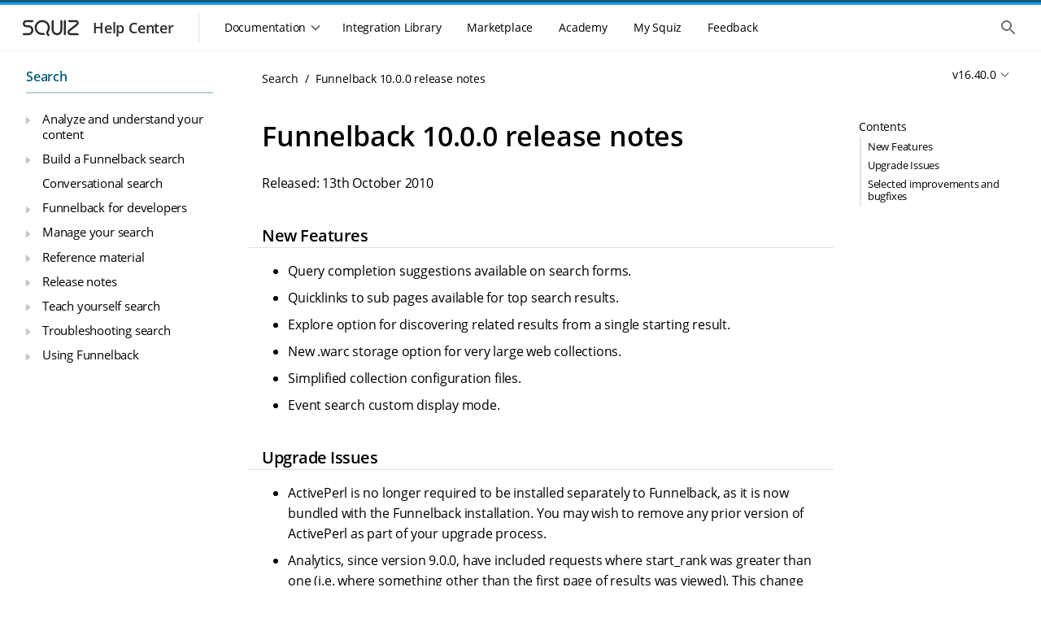

--- FILE ---
content_type: text/html
request_url: https://docs.squiz.net/funnelback/docs/latest/release-notes/10.0.0.html
body_size: 45286
content:
<!DOCTYPE html>
<html lang="en">
  <head>
    <title>Funnelback 10.0.0 release notes :: Squiz DXP Help Center</title>
    <meta name="generator" content="Antora 3.1.7">
<!--docheader-start-->
  
<!-- Icon -->
<link rel="icon" href="https://help.squiz.net/__data/assets/image/0008/323/favicon.png" />
<link rel="apple-touch-icon-precomposed" href="https://help.squiz.net/__data/assets/image/0009/324/favicon-144x144.png" />

<!-- Misc Metadata -->
<meta charset="utf-8">
<meta name="viewport" content="width=device-width, initial-scale=1">
<meta http-equiv="X-UA-Compatible" content="IE=edge,chrome=1">

<!-- Fonts -->
<link href="https://fonts.googleapis.com/css2?family=Open+Sans:wght@300;400;600&display=swap" rel="stylesheet">
<link href="https://help.squiz.net/__data/assets/git_bridge/0015/87/dist/main.css?h=c315d18" rel="stylesheet">

<script type="text/javascript">
  window.heap=window.heap||[],heap.load=function(e,t){window.heap.appid=e,window.heap.config=t=t||{};var r=document.createElement("script");r.type="text/javascript",r.async=!0,r.src="https://cdn.heapanalytics.com/js/heap-"+e+".js";var a=document.getElementsByTagName("script")[0];a.parentNode.insertBefore(r,a);for(var n=function(e){return function(){heap.push([e].concat(Array.prototype.slice.call(arguments,0)))}},p=["addEventProperties","addUserProperties","clearEventProperties","identify","resetIdentity","removeEventProperty","setEventProperties","track","unsetEventProperty"],o=0;o<p.length;o++)heap[p[o]]=n(p[o])};
  heap.load(1607763638);
</script>

<script type="text/javascript">
  window.heap.clearEventProperties();
  window.heap.addEventProperties({
    'DXP - Product': 'help',
  });
</script>
    <meta charset="utf-8">
    <meta name="viewport" content="width=device-width,initial-scale=1">
<link rel="stylesheet" href="../../../_/docs/css/site.css">
<link rel="stylesheet" type="text/css" href="https://cdnjs.cloudflare.com/ajax/libs/font-awesome/4.7.0/css/font-awesome.min.css">
<link href="https://fonts.googleapis.com/icon?family=Material+Icons" rel="stylesheet">
<meta property="og:title" content="Funnelback 10.0.0 release notes">
<meta name="twitter:title" content="Funnelback 10.0.0 release notes">
<meta itemprop="name" content="Funnelback 10.0.0 release notes">
<meta name="search.result-title" content="Funnelback 10.0.0 release notes">
<meta name="google-site-verification" content="txo-UTJQoDmUKanWQdEw9ovABwVsxu9oNHFK6E3jcMI" />




<meta name="squiz.product.name" content="Search"/>
  <meta name="squiz.product.version" content="Search v16.40.0">


<meta name="docs.module" content="ROOT">
<meta name="docs.component" content="docs">
<meta name="docs.version" content="v16.40.0">

<meta name="search.content-type" content="Documentation">

  <meta name="search.group" content="DXP"/>



















<!-- documentation -->



    <meta name="fb.configurationGroup" content="Archived release notes">
    <meta name="fb.contentType" content="Documentation">
    <script async src="https://www.googletagmanager.com/gtag/js?id=UA-536001-41"></script>
    <script>function gtag(){dataLayer.push(arguments)};window.dataLayer=window.dataLayer||[];gtag('js',new Date());gtag('config','UA-536001-41')</script>
    <script>var uiRootPath = '../../../_/docs'</script>
    <script src="https://code.jquery.com/jquery-3.6.0.min.js"></script>


<script type="text/javascript">
  window.heap=window.heap||[],heap.load=function(e,t){window.heap.appid=e,window.heap.config=t=t||{};var r=document.createElement("script");r.type="text/javascript",r.async=!0,r.src="https://cdn.heapanalytics.com/js/heap-"+e+".js";var a=document.getElementsByTagName("script")[0];a.parentNode.insertBefore(r,a);for(var n=function(e){return function(){heap.push([e].concat(Array.prototype.slice.call(arguments,0)))}},p=["addEventProperties","addUserProperties","clearEventProperties","identify","resetIdentity","removeEventProperty","setEventProperties","track","unsetEventProperty"],o=0;o<p.length;o++)heap[p[o]]=n(p[o])};
  heap.load(1607763638);
</script>
<!--docheader-end-->
  </head>
  <body id="body" class="article">
    <div class="page-wrapper">
  <!-- noindex -->
<!--header-start-->
<header class="header">
    <div class="skip-links">
        <ul class="skip-links__list">
            <li>
                <a href="#main-navigation" class="skip-links__item sr-only sr-reveal">Skip to main navigation</a>
            </li>
            <li>
                <a href="#main-content" class="skip-links__item sr-only sr-reveal">Skip to main content</a>
            </li>
        </ul>
    </div>
    <div class="header-strip__wrapper">
        <div class="header-strip header-strip--dark"></div>
        <div class="header-strip header-strip--light"></div>
    </div>
    <div class="container-page-padded">
        <div class="header__toolbar">
            <div class="toolbar__navigation--controller mobile-only">
                <button class="header-nav__control">
                    <div class="header-nav__control--open">
                        <span class="sr-only">Show the mobile navigation</span>
                        <div class="svg-wrapper">
                            <svg xmlns="http://www.w3.org/2000/svg" height="24px" viewBox="0 0 24 24" width="24px"
                                 fill="#000000">
                                <path d="M0 0h24v24H0V0z" fill="none"/>
                                <path d="M4 18h16c.55 0 1-.45 1-1s-.45-1-1-1H4c-.55 0-1 .45-1 1s.45 1 1 1zm0-5h16c.55 0 1-.45 1-1s-.45-1-1-1H4c-.55 0-1 .45-1 1s.45 1 1 1zM3 7c0 .55.45 1 1 1h16c.55 0 1-.45 1-1s-.45-1-1-1H4c-.55 0-1 .45-1 1z"/>
                            </svg>
                        </div>
                    </div>
                </button>
            </div>
            <div class="toolbar__branding">
                <a class="branding__link" href="/">
                    <div class="branding__logos">
                        <div class="svg-wrapper">
                            <svg width="86" height="36" viewBox="0 0 86 36" fill="none"
                                 xmlns="http://www.w3.org/2000/svg">
                                <path
                                        fill-rule="evenodd"
                                        clip-rule="evenodd"
                                        d="M12.3971 11.1304C11.3286 11.1304 10.4624 11.9966 10.4624 13.0652C10.4624 14.1337 11.3286 14.9999 12.3971 14.9999H14.8594C18.2592 14.9999 21.0153 17.756 21.0153 21.1558C21.0153 24.5556 18.2592 27.3117 14.8594 27.3117H9.23118C8.55122 27.3117 8 26.7604 8 26.0805C8 25.4005 8.55122 24.8493 9.23118 24.8493H14.8594C16.8993 24.8493 18.553 23.1957 18.553 21.1558C18.553 19.1159 16.8993 17.4622 14.8594 17.4622H12.3971C9.96864 17.4622 8 15.4936 8 13.0652C8 10.6367 9.96864 8.66809 12.3971 8.66809H19.7841C20.4641 8.66809 21.0153 9.21931 21.0153 9.89927C21.0153 10.5792 20.4641 11.1304 19.7841 11.1304H12.3971Z"
                                />
                                <path
                                        fill-rule="evenodd"
                                        clip-rule="evenodd"
                                        d="M75.3675 15.1488C78.0865 13.0289 76.5874 8.66821 73.1397 8.66821H65.0302C64.3502 8.66821 63.799 9.21943 63.799 9.89939C63.799 10.5794 64.3502 11.1306 65.0302 11.1306H73.1397C74.2443 11.1306 74.7246 12.5277 73.8535 13.2069L64.5586 20.4537C61.6812 22.6971 63.2676 27.3118 66.9161 27.3118H75.5251C76.205 27.3118 76.7562 26.7606 76.7562 26.0806C76.7562 25.4006 76.205 24.8494 75.5251 24.8494H66.9161C65.6107 24.8494 65.0431 23.1983 66.0726 22.3956L75.3675 15.1488Z"
                                />
                                <path
                                        fill-rule="evenodd"
                                        clip-rule="evenodd"
                                        d="M35.5075 12.0854C32.2428 10.1581 28.0235 11.2215 26.0846 14.4432C24.1499 17.6578 25.208 21.8219 28.4658 23.745C29.0168 24.0703 29.8561 24.297 30.8522 24.4175C31.8249 24.5352 32.8369 24.5391 33.6512 24.4931C34.33 24.4547 34.9115 24.9739 34.9499 25.6528C34.9883 26.3316 34.469 26.9131 33.7902 26.9515C32.8696 27.0035 31.7074 27.0013 30.5565 26.862C29.4289 26.7256 28.1953 26.4448 27.214 25.8655C22.7874 23.2523 21.3291 17.5695 23.9748 13.1735C26.6163 8.78461 32.3396 7.35588 36.7593 9.96496L36.1334 11.0252L36.7593 9.96496C41.1859 12.5781 42.6442 18.261 39.9984 22.657C39.4596 23.5523 39.2805 24.1844 39.3194 24.6459C39.3516 25.0288 39.555 25.524 40.4071 26.121C40.964 26.5111 41.0992 27.2789 40.709 27.8358C40.3189 28.3927 39.5511 28.5278 38.9942 28.1377C37.7358 27.256 36.9764 26.1683 36.8657 24.8525C36.7615 23.6154 37.2592 22.4333 37.8887 21.3872C39.8234 18.1727 38.7653 14.0086 35.5075 12.0854Z"
                                />
                                <path
                                        fill-rule="evenodd"
                                        clip-rule="evenodd"
                                        d="M44.8479 8.64551C45.5278 8.64551 46.0791 9.19673 46.0791 9.87669V20.7814C46.0791 23.0156 47.8902 24.8267 50.1244 24.8267C52.3585 24.8267 54.1697 23.0156 54.1697 20.7814V9.87669C54.1697 9.19673 54.7209 8.64551 55.4008 8.64551C56.0808 8.64551 56.632 9.19673 56.632 9.87669V20.7814C56.632 24.3755 53.7184 27.2891 50.1244 27.2891C46.5303 27.2891 43.6167 24.3755 43.6167 20.7814V9.87669C43.6167 9.19673 44.1679 8.64551 44.8479 8.64551Z"
                                />
                                <path
                                        fill-rule="evenodd"
                                        clip-rule="evenodd"
                                        d="M59.6482 8.63928C60.3281 8.63928 60.8794 9.1905 60.8794 9.87046V26.0517C60.8794 26.7316 60.3281 27.2829 59.6482 27.2829C58.9682 27.2829 58.417 26.7316 58.417 26.0517V9.87046C58.417 9.1905 58.9682 8.63928 59.6482 8.63928Z"
                                />
                            </svg>
                        </div>
                    </div>
                    <div class="branding__title">
                        <h3>Help Center</h3>
                    </div>
                </a>
            </div>
            <div class="toolbar__resources">
                <div class="toolbar__navigation">
                    <div class="toolbar__navigation-container">
                        <div class="toolbar__navigation-header mobile-only">
                            <div class="toolbar__navigation--controller">
                                <button class="header-nav__control">
                                    <div class="header-nav__control--close">
                                        <span class="sr-only">Hide the mobile navigation</span>
                                        <div class="svg-wrapper">
                                            <svg xmlns="http://www.w3.org/2000/svg" height="24px" viewBox="0 0 24 24"
                                                 width="24px" fill="#000000">
                                                <path d="M0 0h24v24H0V0z" fill="none"/>
                                                <path d="M18.3 5.71c-.39-.39-1.02-.39-1.41 0L12 10.59 7.11 5.7c-.39-.39-1.02-.39-1.41 0-.39.39-.39 1.02 0 1.41L10.59 12 5.7 16.89c-.39.39-.39 1.02 0 1.41.39.39 1.02.39 1.41 0L12 13.41l4.89 4.89c.39.39 1.02.39 1.41 0 .39-.39.39-1.02 0-1.41L13.41 12l4.89-4.89c.38-.38.38-1.02 0-1.4z"/>
                                            </svg>
                                        </div>
                                    </div>
                                </button>
                            </div>
                            <div class="toolbar__navigation-heading">
                                <h2>Menu</h2>
                            </div>
                        </div>
                        <div class="toolbar__navigation--menu">
                            <div class="toolbar__navigation--underlay"></div>
                            <nav class="main-menu" id="main-navigation" tabindex="-1">
                                <h2 class="sr-only">Main navigation menu</h2>
                                <section class="mobile-only">
                                    <ul class="main-menu__list">
                                        <li>
                                            <a href="#" class="main-menu__item">
                                                <div class="main-menu__icon">
                                                    <div class="svg-wrapper">
                                                        <svg xmlns="http://www.w3.org/2000/svg" height="24px"
                                                             viewBox="0 0 24 24" width="24px" fill="#000000">
                                                            <path d="M0 0h24v24H0V0z" fill="none"/>
                                                            <path d="M10 19v-5h4v5c0 .55.45 1 1 1h3c.55 0 1-.45 1-1v-7h1.7c.46 0 .68-.57.33-.87L12.67 3.6c-.38-.34-.96-.34-1.34 0l-8.36 7.53c-.34.3-.13.87.33.87H5v7c0 .55.45 1 1 1h3c.55 0 1-.45 1-1z"/>
                                                        </svg>
                                                    </div>
                                                </div>
                                                <span>Home</span>
                                            </a>
                                        </li>
                                    </ul>
                                </section>
                                <section>
                                    <div class="main-menu__section mobile-only">
                                        <span class="main-menu__section-label">Documentation</span>
                                    <span class="main-menu__section-divider"></span>
                                    </div>
                                    <div class="main-menu__dropdown-container">
                                        <div class="main-menu__dropdown-control desktop-only">
                                    <button class="main-menu__item">
                                        <span>Documentation</span>
                                        <div class="svg-wrapper dropdown-control--open">
                                            <svg xmlns="http://www.w3.org/2000/svg" height="24px"
                                                 viewBox="0 0 24 24" width="24px" fill="#000000">
                                              <path d="M24 24H0V0h24v24z" fill="none" opacity=".87"/>
                                              <path d="M15.88 9.29L12 13.17 8.12 9.29c-.39-.39-1.02-.39-1.41 0-.39.39-.39 1.02 0 1.41l4.59 4.59c.39.39 1.02.39 1.41 0l4.59-4.59c.39-.39.39-1.02 0-1.41-.39-.38-1.03-.39-1.42 0z"/>
                                            </svg>
                                        </div>
                                        <div class="svg-wrapper dropdown-control--close">
                                            <svg xmlns="http://www.w3.org/2000/svg" height="24px"
                                                 viewBox="0 0 24 24" width="24px" fill="#000000">
                                              <path d="M0 0h24v24H0V0z" fill="none"/>
                                              <path d="M11.29 8.71L6.7 13.3c-.39.39-.39 1.02 0 1.41.39.39 1.02.39 1.41 0L12 10.83l3.88 3.88c.39.39 1.02.39 1.41 0 .39-.39.39-1.02 0-1.41L12.7 8.71c-.38-.39-1.02-.39-1.41 0z"/>
                                            </svg>
                                        </div>
                                    </button>
                                    </div>
<!--// ==DOCS MENU START == This is where the docs menu navigation starts, all the rest is noise. ==DOCS MENU START==-->
<!--// Conditional logic (internal/public) is handled in the menu files themselves, not the menu.-->
                                    <div class="main-menu__dropdown">
                                        <ul class="main-menu__list">
                                            <li class="heading">DXP Platform</li>
                                                <li>
  <a href="/squiz-dxp/" class="main-menu__item"
     data-id="Main Nav: Squiz DXP">
    <div class="main-menu__icon">
      <div class="svg-wrapper">
        <svg xmlns="http://www.w3.org/2000/svg" width="44" height="44" fill="none" viewBox="0 0 44 44">
          <path fill="#095C78" fill-rule="evenodd" d="M14.667 3.667c-6.075 0-11 4.925-11 11v14.666c0 6.075 4.925 11 11 11h14.666c6.075 0 11-4.925 11-11V14.667c0-6.075-4.925-11-11-11H14.667Zm-3.061 13.548c1.028.964 2.303 1.626 3.66 2.005l10.962 3.062c1.398.39 2.358-1.384 1.266-2.34l-10.715-9.387c-1.753-1.575-4.77-1.749-6.349 0-2.253 2.809-.724 4.88 1.176 6.66Zm21.51-6.7c1.791 1.611 2.22 4.63.427 6.24l-2.45 1.906a1.992 1.992 0 0 1-2.5-.045l-2.26-1.887c-1.981-1.658-1.837-4.749.292-6.213 1.792-1.611 4.698-1.611 6.49 0ZM28.733 24.78c1.357.38 2.632 1.04 3.66 2.005 1.9 1.78 3.43 3.851 1.176 6.66-1.58 1.749-4.596 1.575-6.349 0l-10.715-9.386c-1.092-.957-.132-2.731 1.266-2.34l10.962 3.061Zm-17.85 8.704c-1.791-1.61-2.22-4.629-.427-6.24l2.45-1.905a1.993 1.993 0 0 1 2.5.044l2.26 1.888c1.982 1.658 1.837 4.749-.292 6.213-1.792 1.611-4.698 1.611-6.49 0Z" clip-rule="evenodd"/>
        </svg>
      </div>
    </div>
    <span>Squiz DXP</span>
  </a>
</li>
                                                <li>
  <a href="/dxp-api/" class="main-menu__item" data-id="Main Nav: DXP APIs">
    <div class="main-menu__icon">
      <div class="svg-wrapper">
        <svg xmlns="http://www.w3.org/2000/svg" width="44" height="44" fill="none" viewBox="0 0 44 44">
          <path fill="#095C78" fill-rule="evenodd" d="M14.667 3.667c-6.075 0-11 4.925-11 11v14.666c0 6.075 4.925 11 11 11h14.666c6.075 0 11-4.925 11-11V14.667c0-6.075-4.925-11-11-11H14.667Zm-3.061 13.548c1.028.964 2.303 1.626 3.66 2.005l10.962 3.062c1.398.39 2.358-1.384 1.266-2.34l-10.715-9.387c-1.753-1.575-4.77-1.749-6.349 0-2.253 2.809-.724 4.88 1.176 6.66Zm21.51-6.7c1.791 1.611 2.22 4.63.427 6.24l-2.45 1.906a1.992 1.992 0 0 1-2.5-.045l-2.26-1.887c-1.981-1.658-1.837-4.749.292-6.213 1.792-1.611 4.698-1.611 6.49 0ZM28.733 24.78c1.357.38 2.632 1.04 3.66 2.005 1.9 1.78 3.43 3.851 1.176 6.66-1.58 1.749-4.596 1.575-6.349 0l-10.715-9.386c-1.092-.957-.132-2.731 1.266-2.34l10.962 3.061Zm-17.85 8.704c-1.791-1.61-2.22-4.629-.427-6.24l2.45-1.905a1.993 1.993 0 0 1 2.5.044l2.26 1.888c1.982 1.658 1.837 4.749-.292 6.213-1.792 1.611-4.698 1.611-6.49 0Z" clip-rule="evenodd"/>
        </svg>
      </div>
    </div>
    <span>DXP APIs</span>
  </a>
</li>
                                                <li>
  <a href="/dxp-releases/" class="main-menu__item"
     data-id="Main Nav: Squiz DXP">
    <div class="main-menu__icon">
      <div class="svg-wrapper">
        <svg xmlns="http://www.w3.org/2000/svg" width="44" height="44" fill="none" viewBox="0 0 44 44">
          <path fill="#095C78" fill-rule="evenodd" d="M14.667 3.667c-6.075 0-11 4.925-11 11v14.666c0 6.075 4.925 11 11 11h14.666c6.075 0 11-4.925 11-11V14.667c0-6.075-4.925-11-11-11H14.667Zm-3.061 13.548c1.028.964 2.303 1.626 3.66 2.005l10.962 3.062c1.398.39 2.358-1.384 1.266-2.34l-10.715-9.387c-1.753-1.575-4.77-1.749-6.349 0-2.253 2.809-.724 4.88 1.176 6.66Zm21.51-6.7c1.791 1.611 2.22 4.63.427 6.24l-2.45 1.906a1.992 1.992 0 0 1-2.5-.045l-2.26-1.887c-1.981-1.658-1.837-4.749.292-6.213 1.792-1.611 4.698-1.611 6.49 0ZM28.733 24.78c1.357.38 2.632 1.04 3.66 2.005 1.9 1.78 3.43 3.851 1.176 6.66-1.58 1.749-4.596 1.575-6.349 0l-10.715-9.386c-1.092-.957-.132-2.731 1.266-2.34l10.962 3.061Zm-17.85 8.704c-1.791-1.61-2.22-4.629-.427-6.24l2.45-1.905a1.993 1.993 0 0 1 2.5.044l2.26 1.888c1.982 1.658 1.837 4.749-.292 6.213-1.792 1.611-4.698 1.611-6.49 0Z" clip-rule="evenodd"/>
        </svg>
      </div>
    </div>
    <span>DXP Releases</span>
  </a>
</li>                                            <li>
                                                <hr/>
                                            </li>
                                            <li class="heading">DXP Capabilities</li>
                                                <li>
  <a href="/squiz-dxp/latest/administration/index.html" class="main-menu__item"
     data-id="Main Nav: Administration">
    <div class="main-menu__icon">
      <div class="svg-wrapper">
        <svg xmlns="http://www.w3.org/2000/svg" width="44" height="44" fill="none" viewBox="0 0 44 44">
          <path fill="#095C78" fill-rule="evenodd" d="M14.667 3.667c-6.075 0-11 4.925-11 11v14.666c0 6.075 4.925 11 11 11h14.666c6.075 0 11-4.925 11-11V14.667c0-6.075-4.925-11-11-11H14.667Zm-3.061 13.548c1.028.964 2.303 1.626 3.66 2.005l10.962 3.062c1.398.39 2.358-1.384 1.266-2.34l-10.715-9.387c-1.753-1.575-4.77-1.749-6.349 0-2.253 2.809-.724 4.88 1.176 6.66Zm21.51-6.7c1.791 1.611 2.22 4.63.427 6.24l-2.45 1.906a1.992 1.992 0 0 1-2.5-.045l-2.26-1.887c-1.981-1.658-1.837-4.749.292-6.213 1.792-1.611 4.698-1.611 6.49 0ZM28.733 24.78c1.357.38 2.632 1.04 3.66 2.005 1.9 1.78 3.43 3.851 1.176 6.66-1.58 1.749-4.596 1.575-6.349 0l-10.715-9.386c-1.092-.957-.132-2.731 1.266-2.34l10.962 3.061Zm-17.85 8.704c-1.791-1.61-2.22-4.629-.427-6.24l2.45-1.905a1.993 1.993 0 0 1 2.5.044l2.26 1.888c1.982 1.658 1.837 4.749-.292 6.213-1.792 1.611-4.698 1.611-6.49 0Z" clip-rule="evenodd"/>
        </svg>
      </div>
    </div>
    <span>Administration</span>
  </a>
</li>
                                                <li>
  <a href="/advanced-forms/" class="main-menu__item"
     data-id="Main Nav: Advanced Forms">
    <div class="main-menu__icon">
      <div class="svg-wrapper">
          <svg xmlns="http://www.w3.org/2000/svg" width="44" height="44" viewBox="0 0 44 44" fill="none">
              <path d="M16.5 9.16666C12.4499 9.16666 9.16666 12.4499 9.16666 16.5V27.5C9.16666 31.5501 12.4499 34.8333 16.5 34.8333H27.5C31.5501 34.8333 34.8333 31.5501 34.8333 27.5V16.8481L22.3272 29.3685C21.6194 30.0763 20.4759 30.0763 19.7681 29.3685L13.2525 22.8529C12.9127 22.5138 12.7217 22.0534 12.7217 21.5734C12.7217 21.0933 12.9127 20.6329 13.2525 20.2938C13.9603 19.586 15.1037 19.586 15.8116 20.2938L21.0386 25.5208L33.8056 12.7538C32.5267 10.6058 30.1814 9.16666 27.5 9.16666H16.5Z" fill="#095C78"/>
              <path fill-rule="evenodd" clip-rule="evenodd" d="M14.2113 6.42746C9.90804 6.42746 6.41959 9.91591 6.41959 14.2191V18.623C6.41959 19.3824 5.80398 19.998 5.04459 19.998C4.28519 19.998 3.66959 19.3824 3.66959 18.623V14.2191C3.66959 8.39713 8.38925 3.67746 14.2113 3.67746H29.8044C35.6264 3.67746 40.3461 8.39713 40.3461 14.2191V18.623C40.3461 19.3824 39.7305 19.998 38.9711 19.998C38.2117 19.998 37.5961 19.3824 37.5961 18.623V14.2191C37.5961 9.91591 34.1077 6.42746 29.8044 6.42746H14.2113Z" fill="#095C78"/>
              <path fill-rule="evenodd" clip-rule="evenodd" d="M14.2113 37.6039C9.90803 37.6039 6.41959 34.1155 6.41959 29.8122V27.1046C6.41959 26.3453 5.80398 25.7296 5.04459 25.7296C4.28519 25.7296 3.66959 26.3453 3.66959 27.1046V29.8122C3.66959 35.6342 8.38925 40.3539 14.2113 40.3539H29.8044C35.6264 40.3539 40.3461 35.6342 40.3461 29.8122V27.1046C40.3461 26.3453 39.7305 25.7296 38.9711 25.7296C38.2117 25.7296 37.5961 26.3453 37.5961 27.1046V29.8122C37.5961 34.1155 34.1077 37.6039 29.8044 37.6039H14.2113Z" fill="#095C78"/>
          </svg>
      </div>
    </div>
    <span>Advanced Forms</span>
  </a>
</li>
                                                <li>
  <a href="/component-service/" class="main-menu__item"
     data-id="Main Nav: Component Service">
    <div class="main-menu__icon">
      <div class="svg-wrapper">
        <svg xmlns="http://www.w3.org/2000/svg" width="44" height="44" fill="none" viewBox="0 0 44 44">
          <rect width="11" height="7.333" x="9.167" y="18.333" fill="#095C78" rx="1"/>
          <path fill="#095C78" d="M22 19.333a1 1 0 0 1 1-1h10.833a1 1 0 0 1 1 1v12.5a3 3 0 0 1-3 3H23a1 1 0 0 1-1-1v-14.5ZM9.167 28.5a1 1 0 0 1 1-1h9a1 1 0 0 1 1 1v5.333a1 1 0 0 1-1 1h-8a2 2 0 0 1-2-2V28.5Zm0-16.333a3 3 0 0 1 3-3h20.666a2 2 0 0 1 2 2V15.5a1 1 0 0 1-1 1H10.167a1 1 0 0 1-1-1v-3.333Z"/>
          <path fill="#095C78" fill-rule="evenodd" d="M6.442 14.233a7.792 7.792 0 0 1 7.791-7.791h14.552a1.375 1.375 0 1 0 0-2.75H14.233c-5.822 0-10.541 4.72-10.541 10.541v17.94a1.375 1.375 0 1 0 2.75 0v-17.94Zm31.133 15.551a7.792 7.792 0 0 1-7.791 7.792H15.232a1.375 1.375 0 1 0 0 2.75h14.552c5.822 0 10.541-4.72 10.541-10.542v-17.94a1.375 1.375 0 1 0-2.75 0v17.94Z" clip-rule="evenodd"/>
        </svg>
      </div>
    </div>
    <span>Component Service</span>
  </a>
</li>
                                                <li>
  <a href="/squiz-dxp/latest/configuration/index.html" class="main-menu__item"
     data-id="Main Nav: Configuration">
    <div class="main-menu__icon">
      <div class="svg-wrapper">
        <svg xmlns="http://www.w3.org/2000/svg" width="44" height="44" fill="none" viewBox="0 0 44 44">
          <path fill="#095C78" fill-rule="evenodd" d="M14.667 3.667c-6.075 0-11 4.925-11 11v14.666c0 6.075 4.925 11 11 11h14.666c6.075 0 11-4.925 11-11V14.667c0-6.075-4.925-11-11-11H14.667Zm-3.061 13.548c1.028.964 2.303 1.626 3.66 2.005l10.962 3.062c1.398.39 2.358-1.384 1.266-2.34l-10.715-9.387c-1.753-1.575-4.77-1.749-6.349 0-2.253 2.809-.724 4.88 1.176 6.66Zm21.51-6.7c1.791 1.611 2.22 4.63.427 6.24l-2.45 1.906a1.992 1.992 0 0 1-2.5-.045l-2.26-1.887c-1.981-1.658-1.837-4.749.292-6.213 1.792-1.611 4.698-1.611 6.49 0ZM28.733 24.78c1.357.38 2.632 1.04 3.66 2.005 1.9 1.78 3.43 3.851 1.176 6.66-1.58 1.749-4.596 1.575-6.349 0l-10.715-9.386c-1.092-.957-.132-2.731 1.266-2.34l10.962 3.061Zm-17.85 8.704c-1.791-1.61-2.22-4.629-.427-6.24l2.45-1.905a1.993 1.993 0 0 1 2.5.044l2.26 1.888c1.982 1.658 1.837 4.749-.292 6.213-1.792 1.611-4.698 1.611-6.49 0Z" clip-rule="evenodd"/>
        </svg>
      </div>
    </div>
    <span>Configuration</span>
  </a>
</li>
                                                <li>
  <a href="/matrix/" class="main-menu__item"
     data-id="Main Nav: Content Management">
    <div class="main-menu__icon">
      <div class="svg-wrapper">
        <svg xmlns="http://www.w3.org/2000/svg" width="44" height="44" fill="none" viewBox="0 0 44 44">
          <g clip-path="url(#a)">
            <path fill="#095C78" fill-rule="evenodd" d="M21.994 36.667c8.103 0 14.673-6.57 14.673-14.673 0-8.104-6.57-14.673-14.673-14.673C13.89 7.32 7.32 13.89 7.32 21.994c0 8.103 6.569 14.673 14.673 14.673Zm-1.63-21.195a1.63 1.63 0 1 1 3.26 0v4.891h4.891a1.63 1.63 0 1 1 0 3.261h-4.891v4.891a1.63 1.63 0 0 1-3.26 0v-4.891h-4.892a1.63 1.63 0 0 1 0-3.26h4.891v-4.892Z" clip-rule="evenodd"/>
            <path fill="#095C78" fill-rule="evenodd" d="M21.993 4.539c-9.64 0-17.455 7.814-17.455 17.454 0 1.774.264 3.483.754 5.092a1.303 1.303 0 0 1-2.492.759 20.059 20.059 0 0 1-.867-5.85c0-11.08 8.982-20.06 20.06-20.06a20.002 20.002 0 0 1 14.21 5.9 1.303 1.303 0 1 1-1.846 1.838A17.396 17.396 0 0 0 21.993 4.54Zm17.568 10.737a1.303 1.303 0 0 1 1.626.867 20.06 20.06 0 0 1 .866 5.85c0 11.08-8.98 20.06-20.06 20.06a20.002 20.002 0 0 1-14.209-5.9 1.303 1.303 0 1 1 1.845-1.839 17.396 17.396 0 0 0 12.364 5.134c9.64 0 17.455-7.815 17.455-17.455 0-1.773-.264-3.482-.754-5.091a1.303 1.303 0 0 1 .867-1.626Z" clip-rule="evenodd"/>
          </g>
          <defs>
            <clipPath id="a">
              <path fill="#fff" d="M0 0h40.401v40.401H0z" transform="translate(1.833 1.833)"/>
            </clipPath>
          </defs>
        </svg>
      </div>
    </div>
    <span>Content Management</span>
  </a>
</li>
                                                  <li>
    <a href="/cdp/" class="main-menu__item"
       data-id="Main Nav: Customer Data Platform">
      <div class="main-menu__icon">
        <div class="svg-wrapper">
          <svg xmlns="http://www.w3.org/2000/svg" width="44" height="44" fill="none" viewBox="0 0 44 44">
            <g clip-path="url(#a)">
              <g clip-path="url(#b)">
                <path fill="#095C78" fill-rule="evenodd" d="M34.984 6.603a20.412 20.412 0 0 1 2.49 2.477c.49.58.415 1.445-.168 1.933a1.383 1.383 0 0 1-1.942-.167 17.631 17.631 0 0 0-2.154-2.143 1.367 1.367 0 0 1-.168-1.933c.49-.58 1.36-.654 1.942-.167Zm4.235 7.701a1.38 1.38 0 0 1 1.766.821 20 20 0 0 1 .908 3.385 1.372 1.372 0 0 1-1.12 1.588 1.378 1.378 0 0 1-1.595-1.114 17.27 17.27 0 0 0-.784-2.923 1.37 1.37 0 0 1 .825-1.757Zm-9.485-9.437a1.38 1.38 0 0 1-1.766.82 17.494 17.494 0 0 0-2.938-.78 1.372 1.372 0 0 1-1.12-1.587 1.378 1.378 0 0 1 1.597-1.114 20.26 20.26 0 0 1 3.402.904 1.37 1.37 0 0 1 .825 1.757ZM20.089 3.32a1.372 1.372 0 0 1-1.12 1.587c-.995.174-1.978.434-2.937.78a1.38 1.38 0 0 1-1.766-.82 1.37 1.37 0 0 1 .825-1.757 20.26 20.26 0 0 1 3.402-.904 1.377 1.377 0 0 1 1.596 1.114ZM40.774 23.9c.75.131 1.251.842 1.12 1.588a20 20 0 0 1-.909 3.386 1.38 1.38 0 0 1-1.766.82 1.37 1.37 0 0 1-.825-1.757c.348-.954.61-1.932.784-2.923a1.378 1.378 0 0 1 1.596-1.113ZM9.667 7.788a1.367 1.367 0 0 1 0 1.94c-6.812 6.777-6.812 17.765 0 24.543 6.811 6.777 17.855 6.777 24.666 0a1.383 1.383 0 0 1 1.95 0 1.366 1.366 0 0 1 0 1.94c-7.889 7.848-20.678 7.848-28.566 0-7.888-7.85-7.888-20.574 0-28.423a1.383 1.383 0 0 1 1.95 0Z" clip-rule="evenodd"/>
                <path fill="#095C78" d="M37.306 32.986c.583.488.658 1.353.168 1.933a20.348 20.348 0 0 1-2.49 2.476 1.383 1.383 0 0 1-1.942-.167 1.367 1.367 0 0 1 .168-1.932 17.622 17.622 0 0 0 2.154-2.143c.49-.58 1.36-.654 1.942-.167ZM10.958 6.77c.49.58.415 1.445-.168 1.933a17.649 17.649 0 0 0-2.154 2.143c-.49.58-1.36.654-1.942.167a1.367 1.367 0 0 1-.168-1.933 20.376 20.376 0 0 1 2.49-2.477 1.383 1.383 0 0 1 1.942.167ZM22 7.333C13.904 7.333 7.333 13.904 7.333 22S13.904 36.667 22 36.667 36.667 30.096 36.667 22 30.096 7.333 22 7.333Zm0 4.4c2.435 0 4.4 1.966 4.4 4.4 0 2.435-1.965 4.4-4.4 4.4a4.394 4.394 0 0 1-4.4-4.4c0-2.434 1.965-4.4 4.4-4.4Zm0 20.827a10.56 10.56 0 0 1-8.8-4.723c.044-2.918 5.867-4.517 8.8-4.517 2.919 0 8.756 1.599 8.8 4.517A10.56 10.56 0 0 1 22 32.56Z"/>
              </g>
            </g>
            <defs>
              <clipPath id="a">
                <path fill="#fff" d="M0 0h44v44H0z"/>
              </clipPath>
              <clipPath id="b">
                <path fill="#fff" d="M0 0h51.855v51.855H0z" transform="translate(-3.927 -3.927)"/>
              </clipPath>
            </defs>
          </svg>
        </div>
      </div>
      <span>Customer Data Platform</span>
    </a>
  </li>
                                                <li>
  <a href="/datastore/" class="main-menu__item"
     data-id="Main Nav: Data Services">
    <div class="main-menu__icon">
      <div class="svg-wrapper">
        <svg xmlns="http://www.w3.org/2000/svg" width="44" height="44" fill="none" viewBox="0 0 44 44">
          <path fill="#095C78" d="m13.238 24.296.005.004.003.001-.008-.005Z"/>
          <path fill="#095C78" fill-rule="evenodd" d="M32.01 34.341c2.588-1.437 4.657-3.683 4.657-6.543V16.202c0-2.86-2.069-5.106-4.657-6.543C29.366 8.19 25.824 7.333 22 7.333s-7.366.857-10.01 2.326c-2.588 1.437-4.657 3.683-4.657 6.543v11.596c0 2.86 2.069 5.106 4.657 6.543 2.644 1.469 6.186 2.326 10.01 2.326s7.366-.857 10.01-2.326ZM10.956 17.715a1.63 1.63 0 0 1 2.283-.248l.007.005a6.17 6.17 0 0 0 .434.288c.338.206.87.495 1.598.79 1.45.587 3.688 1.2 6.722 1.2 3.034 0 5.271-.613 6.722-1.2.727-.295 1.26-.584 1.599-.79a6.18 6.18 0 0 0 .433-.288l.008-.005a1.63 1.63 0 0 1 2.041 2.54l-1.025-1.266c1.025 1.267 1.026 1.266 1.025 1.267l-.002.002-.003.002-.007.005-.017.014-.05.038a9.428 9.428 0 0 1-.712.477c-.476.29-1.165.66-2.067 1.025-1.809.732-4.46 1.438-7.945 1.438-3.485 0-6.136-.706-7.945-1.438a14.425 14.425 0 0 1-2.067-1.025 9.42 9.42 0 0 1-.713-.477 3.492 3.492 0 0 1-.049-.038l-.017-.014-.007-.005-.002-.002c-.001-.001-.003-.003 1.022-1.27l-1.025 1.268a1.63 1.63 0 0 1-.241-2.293Zm2.282 6.58a1.63 1.63 0 0 0-2.041 2.541l1.004-1.24-1.004 1.24.003.003.002.002.007.005.017.014a3.492 3.492 0 0 0 .207.153c.132.093.317.217.555.362a14.4 14.4 0 0 0 2.067 1.025c1.809.732 4.46 1.438 7.945 1.438 3.485 0 6.136-.706 7.945-1.438a14.428 14.428 0 0 0 2.067-1.025 9.436 9.436 0 0 0 .713-.477l.049-.038.017-.014.007-.005.003-.003s.002-.002-1.023-1.268l1.025 1.266a1.63 1.63 0 0 0-2.041-2.54l-.008.005a6.222 6.222 0 0 1-.433.288c-.339.206-.872.495-1.6.79-1.45.587-3.687 1.2-6.721 1.2-3.034 0-5.271-.613-6.722-1.2a11.176 11.176 0 0 1-1.599-.79 6.21 6.21 0 0 1-.433-.288l-.008-.005Z" clip-rule="evenodd"/>
          <path fill="#095C78" fill-rule="evenodd" d="M18.6 3.067a1.322 1.322 0 0 1-1.124 1.488C11.933 5.3 8.722 7.392 6.89 9.573c-1.85 2.205-2.383 4.609-2.383 6.1V28.4c0 2.724 2.237 8.93 11.49 10.837.477.098.974.185 1.49.26.714.102 1.21.774 1.11 1.499a1.31 1.31 0 0 1-1.477 1.126 27.817 27.817 0 0 1-1.643-.287C5.009 39.678 1.897 32.385 1.897 28.4V15.673c0-2.052.71-5.084 3.007-7.82 2.316-2.759 6.156-5.11 12.23-5.926a1.31 1.31 0 0 1 1.465 1.14Zm6.812 0a1.31 1.31 0 0 1 1.465-1.14c6.074.815 9.914 3.167 12.23 5.926 2.296 2.736 3.007 5.768 3.007 7.82V28.4c0 3.986-3.112 11.278-13.581 13.435-.53.11-1.077.205-1.643.287a1.31 1.31 0 0 1-1.477-1.126 1.323 1.323 0 0 1 1.11-1.5 25.224 25.224 0 0 0 1.49-.26c9.253-1.906 11.49-8.112 11.49-10.836V15.673c0-1.491-.532-3.895-2.383-6.1-1.831-2.18-5.042-4.273-10.585-5.018a1.322 1.322 0 0 1-1.123-1.488Z" clip-rule="evenodd"/>
        </svg>
      </div>
    </div>
    <span>Data Services</span>
  </a>
</li>
                                                <li>
  <a href="/squiz-dxp/latest/digital-asset-management/index.html" class="main-menu__item"
     data-id="Main Nav: Digital Asset Management">
    <div class="main-menu__icon">
      <div class="svg-wrapper">
          <svg fill="none" height="48" viewBox="0 0 48 48" width="48" xmlns="http://www.w3.org/2000/svg">
              <path clip-rule="evenodd" d="M31.5 39C36.4706 39 40.5 34.9706 40.5 30C40.5 25.0294 36.4706 21 31.5 21C26.5294 21 22.5 25.0294 22.5 30C22.5 34.9706 26.5294 39 31.5 39ZM32.2281 34.3047C32.0362 34.4854 31.7955 34.5757 31.5061 34.5757C31.2164 34.5757 30.9737 34.4854 30.778 34.3047C30.582 34.1242 30.4841 33.9005 30.4841 33.6336V28.7032L28.6892 30.3676C28.4861 30.556 28.249 30.6502 27.9781 30.6502C27.7072 30.6502 27.4701 30.556 27.2669 30.3676C27.0637 30.1792 26.9621 29.9593 26.9621 29.7081C26.9621 29.4569 27.0637 29.2371 27.2669 29.0486L30.7888 25.7826C30.992 25.5942 31.2291 25.5 31.5 25.5C31.7709 25.5 32.008 25.5942 32.2112 25.7826L35.7331 29.0486C35.9363 29.2371 36.0379 29.4569 36.0379 29.7081C36.0379 29.9593 35.9363 30.1792 35.7331 30.3676C35.5299 30.556 35.2928 30.6502 35.0219 30.6502C34.751 30.6502 34.5139 30.556 34.3108 30.3676L32.5159 28.7032V33.6336C32.5159 33.9005 32.42 34.1242 32.2281 34.3047Z" fill="#095c78" fill-rule="evenodd"></path>
              <path d="M41.49 19.1846C40.8703 18.6348 39.9223 18.6915 39.3725 19.3112C38.8227 19.931 38.8795 20.879 39.4992 21.4288C40.568 22.3769 41.4584 23.5129 42.1237 24.7773C42.5095 25.5104 43.4165 25.792 44.1497 25.4062C44.8828 25.0204 45.1644 24.1133 44.7786 23.3802C43.9448 21.7958 42.8294 20.3727 41.49 19.1846Z" fill="#095c78"></path>
              <path d="M46.449 29.3632C46.3997 28.5362 45.6894 27.9058 44.8624 27.9551C44.0354 28.0044 43.405 28.7147 43.4543 29.5417C43.496 30.2411 43.4757 30.9551 43.3881 31.6777C43.3006 32.4003 43.1497 33.0984 42.9421 33.7676C42.6967 34.5588 43.1391 35.3992 43.9304 35.6446C44.7216 35.8901 45.562 35.4476 45.8074 34.6564C46.0682 33.8158 46.257 32.9411 46.3663 32.0387C46.4757 31.1362 46.5014 30.2417 46.449 29.3632Z" fill="#095c78"></path>
              <path d="M21.2398 35.7403C20.8541 35.0072 19.947 34.7256 19.2139 35.1114C18.4808 35.4972 18.1992 36.4042 18.585 37.1373C19.4188 38.7218 20.5341 40.1448 21.8735 41.333C22.4932 41.8827 23.4413 41.826 23.991 41.2063C24.5408 40.5866 24.4841 39.6385 23.8644 39.0888C22.7956 38.1407 21.9052 37.0046 21.2398 35.7403Z" fill="#095c78"></path>
              <path d="M42.756 40.067C43.3058 39.4473 43.249 38.4993 42.6293 37.9495C42.0096 37.3997 41.0615 37.4565 40.5118 38.0762C39.5637 39.145 38.4276 40.0354 37.1633 40.7007C36.4302 41.0865 36.1486 41.9935 36.5344 42.7267C36.9202 43.4598 37.8272 43.7413 38.5603 43.3556C40.1448 42.5218 41.5678 41.4064 42.756 40.067Z" fill="#095c78"></path>
              <path d="M28.1729 41.5191C27.3817 41.2737 26.5413 41.7161 26.2959 42.5074C26.0505 43.2986 26.4929 44.139 27.2842 44.3844C28.1247 44.6452 28.9995 44.834 29.9019 44.9433C30.8043 45.0527 31.6988 45.0784 32.5774 45.026C33.4043 44.9767 34.0347 44.2664 33.9854 43.4394C33.9361 42.6124 33.2258 41.982 32.3988 42.0313C31.6994 42.073 30.9855 42.0527 30.2629 41.9651C29.5403 41.8776 28.8421 41.7267 28.1729 41.5191Z" fill="#095c78"></path>
              <path clip-rule="evenodd" d="M13.8965 6C14.665 6 15.4045 6.29607 15.9555 6.83182L18 8.94231H34.6C36.7435 8.94231 37.5 10.0886 37.5 11.6394V19.6054C35.735 18.5844 33.6857 18 31.5 18C24.8726 18 19.5 23.3726 19.5 30C19.5 31.0359 19.6313 32.0411 19.8781 33H7.4C5.805 33 4.5 31.7311 4.5 30.1803L4.5145 8.81971C4.5145 7.26887 5.805 6 7.4 6H13.8965ZM12 21.75C12 22.9926 10.9926 24 9.75 24C8.50736 24 7.5 22.9926 7.5 21.75C7.5 20.5074 8.50736 19.5 9.75 19.5C10.9926 19.5 12 20.5074 12 21.75ZM9.75 30C10.9926 30 12 28.9926 12 27.75C12 26.5074 10.9926 25.5 9.75 25.5C8.50736 25.5 7.5 26.5074 7.5 27.75C7.5 28.9926 8.50736 30 9.75 30Z" fill="#095c78" fill-rule="evenodd"></path>
          </svg>
      </div>
    </div>
    <span>Digital Asset Management</span>
  </a>
</li>
                                                <li>
  <a href="/connect/" class="main-menu__item"
     data-id="Main Nav: Integrations">
    <div class="main-menu__icon">
      <div class="svg-wrapper">
        <svg xmlns="http://www.w3.org/2000/svg" width="44" height="44" fill="none" viewBox="0 0 44 44">
          <path fill="#095C78" fill-rule="evenodd" d="M12.833 9.167h11v3.666a7.333 7.333 0 0 0 7.334 7.334h3.666v11a3.667 3.667 0 0 1-3.666 3.666H12.833a3.667 3.667 0 0 1-3.666-3.666V12.833a3.667 3.667 0 0 1 3.666-3.666Zm3.552 9.625a2.406 2.406 0 1 0 0-4.813 2.406 2.406 0 0 0 0 4.813Zm2.407 8.823a2.406 2.406 0 1 1-4.813 0 2.406 2.406 0 0 1 4.813 0Zm8.823 2.406a2.406 2.406 0 1 0 0-4.813 2.406 2.406 0 0 0 0 4.813Z" clip-rule="evenodd"/>
          <path fill="#095C78" fill-rule="evenodd" d="M12.704 6.249a6.455 6.455 0 0 0-6.455 6.455v18.592a6.455 6.455 0 0 0 6.455 6.455h18.592a6.455 6.455 0 0 0 6.455-6.455V22.31a1.291 1.291 0 1 1 2.582 0v8.986a9.038 9.038 0 0 1-9.037 9.037H12.704a9.038 9.038 0 0 1-9.037-9.037V12.704a9.038 9.038 0 0 1 9.037-9.037h8.986a1.291 1.291 0 0 1 0 2.582h-8.986Z" clip-rule="evenodd"/>
          <path fill="#095C78" fill-rule="evenodd" d="M31.969 3.667c-2.468 0-4.469 2-4.469 4.468v4.47c0 2.467 2 4.468 4.469 4.468h4.468c2.469 0 4.47-2 4.47-4.469V8.135a4.469 4.469 0 0 0-4.47-4.468H31.97Zm2.234 8.937a2.234 2.234 0 1 0 0-4.469 2.234 2.234 0 0 0 0 4.47Z" clip-rule="evenodd"/>
        </svg>
      </div>
    </div>
    <span>Integrations</span>
  </a>
</li>
                                                <li>
  <a href="/squiz-dxp/latest/monitoring/index.html" class="main-menu__item"
     data-id="Main Nav: Monitoring">
    <div class="main-menu__icon">
      <div class="svg-wrapper">
        <svg xmlns="http://www.w3.org/2000/svg" width="44" height="44" fill="none" viewBox="0 0 44 44">
          <path fill="#095C78" fill-rule="evenodd" d="M14.667 3.667c-6.075 0-11 4.925-11 11v14.666c0 6.075 4.925 11 11 11h14.666c6.075 0 11-4.925 11-11V14.667c0-6.075-4.925-11-11-11H14.667Zm-3.061 13.548c1.028.964 2.303 1.626 3.66 2.005l10.962 3.062c1.398.39 2.358-1.384 1.266-2.34l-10.715-9.387c-1.753-1.575-4.77-1.749-6.349 0-2.253 2.809-.724 4.88 1.176 6.66Zm21.51-6.7c1.791 1.611 2.22 4.63.427 6.24l-2.45 1.906a1.992 1.992 0 0 1-2.5-.045l-2.26-1.887c-1.981-1.658-1.837-4.749.292-6.213 1.792-1.611 4.698-1.611 6.49 0ZM28.733 24.78c1.357.38 2.632 1.04 3.66 2.005 1.9 1.78 3.43 3.851 1.176 6.66-1.58 1.749-4.596 1.575-6.349 0l-10.715-9.386c-1.092-.957-.132-2.731 1.266-2.34l10.962 3.061Zm-17.85 8.704c-1.791-1.61-2.22-4.629-.427-6.24l2.45-1.905a1.993 1.993 0 0 1 2.5.044l2.26 1.888c1.982 1.658 1.837 4.749-.292 6.213-1.792 1.611-4.698 1.611-6.49 0Z" clip-rule="evenodd"/>
        </svg>
      </div>
    </div>
    <span>Monitoring</span>
  </a>
</li>
                                                <li>
  <a href="/optimization/" class="main-menu__item" data-id="Main Nav: Optimization">
    <div class="main-menu__icon">
      <div class="svg-wrapper">
          <svg xmlns="http://www.w3.org/2000/svg" width="44" height="44" fill="none" viewBox="0 0 44 44">
              <path fill="#095C78" d="M9.167 21.981v4.255l4.463-4.47a1.415 1.415 0 0 1 2.004 0l4.674 4.673 9.079-10.2a1.421 1.421 0 0 1 2.06-.058c.526.54.554 1.393.057 1.947L21.317 29.593a1.41 1.41 0 0 1-2.06.057l-4.618-4.617-5.02 5.02a7.336 7.336 0 0 0 6.881 4.79h11a7.333 7.333 0 0 0 7.333-7.333V16.5a7.331 7.331 0 0 0-3.764-6.408L21.317 21.07a1.41 1.41 0 0 1-2.06.057l-4.618-4.618-5.472 5.473Z"/>
              <path fill="#095C78" d="M28.074 9.189a7.436 7.436 0 0 0-.574-.022h-11A7.333 7.333 0 0 0 9.167 16.5v1.212l4.463-4.471a1.415 1.415 0 0 1 2.004 0l4.674 4.674 7.766-8.726Z"/>
              <path fill="#095C78" fill-rule="evenodd" d="M6.412 29.797a7.792 7.792 0 0 0 7.791 7.791h4.404a1.375 1.375 0 1 1 0 2.75h-4.404c-5.822 0-10.541-4.72-10.541-10.541V14.203c0-5.822 4.72-10.541 10.541-10.541h4.404a1.375 1.375 0 1 1 0 2.75h-4.404a7.792 7.792 0 0 0-7.791 7.791v15.594Zm31.176 0a7.792 7.792 0 0 1-7.791 7.791h-2.708a1.375 1.375 0 1 0 0 2.75h2.708c5.822 0 10.541-4.72 10.541-10.541V14.203c0-5.822-4.72-10.541-10.541-10.541h-2.708a1.375 1.375 0 1 0 0 2.75h2.708a7.792 7.792 0 0 1 7.791 7.791v15.594Z" clip-rule="evenodd"/>
          </svg>
      </div>
    </div>
    <span>Optimization</span>
  </a>
</li>
                                                 <li>
    <a href="/page-builder/" class="main-menu__item"
       data-id="Main Nav: Page Builder">
      <div class="main-menu__icon">
        <div class="svg-wrapper">
          <svg xmlns="http://www.w3.org/2000/svg" width="44" height="44" fill="none" viewBox="0 0 44 44">
            <g clip-path="url(#a)">
              <path fill="#095C78" fill-rule="evenodd" d="M21.994 36.667c8.103 0 14.673-6.57 14.673-14.673 0-8.104-6.57-14.673-14.673-14.673C13.89 7.32 7.32 13.89 7.32 21.994c0 8.103 6.569 14.673 14.673 14.673Zm-1.63-21.195a1.63 1.63 0 1 1 3.26 0v4.891h4.891a1.63 1.63 0 1 1 0 3.261h-4.891v4.891a1.63 1.63 0 0 1-3.26 0v-4.891h-4.892a1.63 1.63 0 0 1 0-3.26h4.891v-4.892Z" clip-rule="evenodd"/>
              <path fill="#095C78" fill-rule="evenodd" d="M21.993 4.539c-9.64 0-17.455 7.814-17.455 17.454 0 1.774.264 3.483.754 5.092a1.303 1.303 0 0 1-2.492.759 20.059 20.059 0 0 1-.867-5.85c0-11.08 8.982-20.06 20.06-20.06a20.002 20.002 0 0 1 14.21 5.9 1.303 1.303 0 1 1-1.846 1.838A17.396 17.396 0 0 0 21.993 4.54Zm17.568 10.737a1.303 1.303 0 0 1 1.626.867 20.06 20.06 0 0 1 .866 5.85c0 11.08-8.98 20.06-20.06 20.06a20.002 20.002 0 0 1-14.209-5.9 1.303 1.303 0 1 1 1.845-1.839 17.396 17.396 0 0 0 12.364 5.134c9.64 0 17.455-7.815 17.455-17.455 0-1.773-.264-3.482-.754-5.091a1.303 1.303 0 0 1 .867-1.626Z" clip-rule="evenodd"/>
            </g>
            <defs>
              <clipPath id="a">
                <path fill="#fff" d="M0 0h40.401v40.401H0z" transform="translate(1.833 1.833)"/>
              </clipPath>
            </defs>
          </svg>
        </div>
      </div>
      <span>Page Builder</span>
    </a>
  </li>
                                                




                                                <li>
  <a href="/funnelback/" class="main-menu__item"
     data-id="Main Nav: Search">
    <div class="main-menu__icon">
      <div class="svg-wrapper">
        <svg xmlns="http://www.w3.org/2000/svg" width="44" height="44" fill="none" viewBox="0 0 44 44">
          <path fill="#095C78" d="M35.168 14.72 25.144 31.426c-1.424 2.374-4.864 2.374-6.288 0L8.832 14.72c-1.466-2.444.294-5.553 3.144-5.553h20.048c2.85 0 4.61 3.109 3.144 5.553Z"/>
          <path fill="#095C78" fill-rule="evenodd" d="M2.984 16.07c-3.23-5.485.725-12.403 7.09-12.403h6.815a1.419 1.419 0 0 1 0 2.837h-6.815c-4.17 0-6.761 4.533-4.645 8.127L17.35 34.876c2.085 3.54 7.206 3.54 9.291 0l3.365-5.716a1.419 1.419 0 1 1 2.445 1.44l-3.365 5.715c-3.182 5.405-10.999 5.405-14.181 0L2.984 16.07Zm22.7-10.985a1.42 1.42 0 0 1 1.42-1.418h6.822c6.363 0 10.318 6.914 7.093 12.399l-3.512 5.973A1.419 1.419 0 0 1 35.06 20.6l3.512-5.972c2.113-3.594-.478-8.124-4.647-8.124h-6.823a1.419 1.419 0 0 1-1.419-1.419Z" clip-rule="evenodd"/>
        </svg>
      </div>
    </div>
    <span>Search</span>
  </a>
</li>
                                            <li>
                                                <hr/>
                                            </li>
                                            <li class="heading">Legacy Products</li>
                                                <li>
  <a href="/funnelback-15/"
     class="main-menu__item" data-id="Main Nav: Funnelback 15.24">
    <div class="main-menu__icon">
      <div class="svg-wrapper">
        <svg xmlns="http://www.w3.org/2000/svg" height="44px" width="50px" viewBox="0 0 50 44">
          <polygon points="25,44 1,1 50,1" stroke="#095C78" id="polygon1" stroke-width="1px" fill="#095C78" transform=""></polygon>
        </svg>
      </div>
    </div>
    <span>Funnelback 15.24</span>
  </a>
</li>
                                                <li>
  <a href="https://matrix.squiz.net" class="main-menu__item"
     data-id="Main Nav: Matrix 5">
    <div class="main-menu__icon">
      <div class="svg-wrapper">
        <img src="../../../_/docs/img/logos/logo-matrix5.png" width="24" height="24"/>
      </div>
    </div>
    <span>Matrix 5</span>
  </a>
</li>
                                                <li>
  <a href="/workplace/" class="main-menu__item"
     data-id="Main Nav: Workplace">
    <div class="main-menu__icon">
      <div class="svg-wrapper">
        <svg xmlns="http://www.w3.org/2000/svg" width="44" height="44" fill="none" viewBox="0 0 44 44">
          <g clip-path="url(#a)">
            <path fill="#095C78" d="m8.679 24.194 4.734-2.96a1.5 1.5 0 0 1 1.59 0l4.734 2.96a1.5 1.5 0 0 1 .705 1.271v4.573a1.5 1.5 0 0 1-.705 1.272l-4.734 2.96a1.5 1.5 0 0 1-1.59 0l-4.734-2.96a1.5 1.5 0 0 1-.705-1.271v-4.574a1.5 1.5 0 0 1 .705-1.271Zm15.584 0 4.734-2.96a1.5 1.5 0 0 1 1.59 0l4.734 2.96a1.5 1.5 0 0 1 .705 1.271v4.573a1.5 1.5 0 0 1-.705 1.272l-4.734 2.96a1.5 1.5 0 0 1-1.59 0l-4.734-2.96a1.5 1.5 0 0 1-.705-1.271v-4.574a1.5 1.5 0 0 1 .705-1.271Zm-7.792-12.237 4.734-2.96a1.5 1.5 0 0 1 1.59 0l4.734 2.96a1.5 1.5 0 0 1 .705 1.272v4.573a1.5 1.5 0 0 1-.705 1.271l-4.734 2.96a1.5 1.5 0 0 1-1.59 0l-4.734-2.96a1.5 1.5 0 0 1-.705-1.271v-4.573a1.5 1.5 0 0 1 .705-1.272Z"/>
            <path fill="#095C78" fill-rule="evenodd" d="M23.675 6.043a3.376 3.376 0 0 0-3.35 0L14.09 9.606a3.378 3.378 0 0 0-1.701 2.933v1.183a1.299 1.299 0 1 1-2.598 0V12.54a5.976 5.976 0 0 1 3.01-5.189l6.234-3.563a5.973 5.973 0 0 1 5.928 0l6.234 3.563a5.976 5.976 0 0 1 3.01 5.189v1.183a1.299 1.299 0 1 1-2.598 0V12.54a3.38 3.38 0 0 0-1.701-2.933l-6.234-3.563ZM8.308 19.29a1.3 1.3 0 0 1-.445 1.782l-1.626.976a3.378 3.378 0 0 0-1.64 2.897v5.55a3.38 3.38 0 0 0 1.702 2.933l6.176 3.53a3.376 3.376 0 0 0 3.412-.037l1.549-.929a1.299 1.299 0 1 1 1.336 2.228l-1.548.93a5.973 5.973 0 0 1-6.038.064l-6.176-3.53A5.976 5.976 0 0 1 2 30.493v-5.55c0-2.1 1.101-4.044 2.9-5.124l1.627-.976a1.298 1.298 0 0 1 1.781.445Zm27.384 0a1.298 1.298 0 0 1 1.781-.445l1.627.976a5.976 5.976 0 0 1 2.9 5.124v5.55a5.976 5.976 0 0 1-3.01 5.188l-6.176 3.53a5.973 5.973 0 0 1-6.038-.064l-1.548-.929a1.3 1.3 0 0 1 1.336-2.228l1.549.93a3.376 3.376 0 0 0 3.412.036l6.176-3.53a3.378 3.378 0 0 0 1.702-2.933v-5.55a3.378 3.378 0 0 0-1.64-2.896l-1.626-.976a1.3 1.3 0 0 1-.445-1.783Z" clip-rule="evenodd"/>
          </g>
          <defs>
            <clipPath id="a">
              <path fill="#fff" d="M0 0h40v37H0z" transform="translate(2 3)"/>
            </clipPath>
          </defs>
        </svg>
      </div>
    </div>
    <span>Workplace</span>
  </a>
</li>
                                        </ul>
                                    </div>
                                </div>
                            </section>

                              <section>
                                    <div class="main-menu__section mobile-only">
                                        <span class="main-menu__section-label">Resources</span><span
                                            class="main-menu__section-divider"></span>
                                    </div>
                                    <ul class="main-menu__list">
                                        <li>
                                            <a href="https://dxp.squiz.net/integrations" class="main-menu__item"
                                               data-id="Main Nav: Integrations">

                                                <span>Integration Library</span>
                                            </a>
                                        </li>
                                        <li>
                                            <a href="https://marketplace.squiz.net/" class="main-menu__item"
                                               data-id="Main Nav: Marketplace">

                                                <span>Marketplace</span>
                                            </a>
                                        </li>
                                        <li>
                                            <a href="https://academy.squiz.net/" class="main-menu__item"
                                               data-id="Main Nav: Education">

                                                <span>Academy</span>
                                            </a>
                                        </li>
                                        <li>
                                            <a href="https://my.squiz.net/" class="main-menu__item"
                                               data-id="Main Nav: My Squiz">
                                               <span>My Squiz</span>
                                            </a>
                                        </li>
                                        <li>
                                          <a href="https://squizpm.canny.io/squiz-dxp" class="main-menu__item"
                                             data-id="Main Nav: Feedback">
                                            <span>Feedback</span>
                                          </a>
                                        </li>
                                    </ul>
                                </section>
                            </nav>
                        </div>
                    </div>
                </div>
                <div class="toolbar__search">
                    <div class="toolbar__search-container">
                        <form action="https://help.squiz.net/search" class="toolbar__search-form"
                              id="help-center-search-form"
                              novalidate="true" role="search">
                            <div class="toolbar__search-query">
                                <label for="toolbar-query" class="sr-only">Search the Squiz Help Center.</label>
                                <input autocomplete="off" class="toolbar__search-input"
                                       data-autocomplete="toolbar-autocomplete"
                                       data-suggestions="https://help.squiz.net/_assets/integrations/funnelback/endpoints/suggest"
                                       id="toolbar-query" type="text" name="query"
                                        placeholder="Search Search help"
                                />
                                    <input type="hidden" name="collection"
                                           value="9852a75b-d9e8-438b-99d0-9fbdc585954f~sp-help-center-search"/>
                                <input type="hidden" name="profile" value="help-center"/>
                                    <input type="hidden" name="f.Product|product"
                                           value="Search"/>
                                <input type="hidden" name="f.Tabs|searchGroup"
                                       value="DXP"/>
                                <div class="search__suggestions">
                                    <div class="autocomplete-container" data-source="toolbar-query"
                                         id="toolbar-autocomplete"></div>
                                </div>
                                <button class="toolbar__search-submit" type="submit">Search</button>
                            </div>
                        </form>
                        <button class="toolbar__search-control">
                            <div class="toolbar__search-control--close">
                                <span class="sr-only">Hide the global search</span>
                                <div class="svg-wrapper">
                                    <svg xmlns="http://www.w3.org/2000/svg" height="24px" viewBox="0 0 24 24"
                                         width="24px" fill="#000000">
                                        <path d="M0 0h24v24H0V0z" fill="none"/>
                                        <path
                                                d="M18.3 5.71c-.39-.39-1.02-.39-1.41 0L12 10.59 7.11 5.7c-.39-.39-1.02-.39-1.41 0-.39.39-.39 1.02 0 1.41L10.59 12 5.7 16.89c-.39.39-.39 1.02 0 1.41.39.39 1.02.39 1.41 0L12 13.41l4.89 4.89c.39.39 1.02.39 1.41 0 .39-.39.39-1.02 0-1.41L13.41 12l4.89-4.89c.38-.38.38-1.02 0-1.4z"/>
                                    </svg>
                                </div>
                            </div>
                        </button>
                    </div>
                    <div class="toolbar__search-toggle">
                        <button class="toolbar__search-control">
                            <div class="toolbar__search-control--open">
                                <span class="sr-only">Show the global search</span>
                                <div class="svg-wrapper">
                                    <svg xmlns="http://www.w3.org/2000/svg" height="24px" viewBox="0 0 24 24"
                                         width="24px" fill="#000000">
                                        <path d="M0 0h24v24H0V0z" fill="none"/>
                                        <path
                                                d="M15.5 14h-.79l-.28-.27c1.2-1.4 1.82-3.31 1.48-5.34-.47-2.78-2.79-5-5.59-5.34-4.23-.52-7.79 3.04-7.27 7.27.34 2.8 2.56 5.12 5.34 5.59 2.03.34 3.94-.28 5.34-1.48l.27.28v.79l4.25 4.25c.41.41 1.08.41 1.49 0 .41-.41.41-1.08 0-1.49L15.5 14zm-6 0C7.01 14 5 11.99 5 9.5S7.01 5 9.5 5 14 7.01 14 9.5 11.99 14 9.5 14z"/>
                                    </svg>
                                </div>
                            </div>
                        </button>
                    </div>
                </div>
            </div>
        </div>
    </div>
</header>
<!--header-end-->
<!-- /.header -->
<!-- endnoindex -->

<div class="body container-page-padded">
  <!--site-nav-start-->
<!--noindex-->
<div class="nav-container" data-component="docs" data-version="v16.40.0">
  <aside class="nav">
    <div class="panels">
<div class="nav-panel-menu is-active" data-panel="menu">
  <nav class="nav-menu">
    <h3 class="title"><a href="../index.html">Search</a></h3>
<ul class="nav-list">
  <li class="nav-item" data-depth="0">
<ul class="nav-list">
  <li class="nav-item" data-depth="1">
    <button class="nav-item-toggle"></button>
    <a class="nav-link" href="../analyse/index.html">Analyze and understand your content</a>
<ul class="nav-list">
  <li class="nav-item" data-depth="2">
    <button class="nav-item-toggle"></button>
    <a class="nav-link" href="../analyse/accessibility/index.html">Accessibility auditor</a>
<ul class="nav-list">
  <li class="nav-item" data-depth="3">
    <a class="nav-link" href="../analyse/accessibility/acknowledgements.html">Acknowledgements</a>
  </li>
  <li class="nav-item" data-depth="3">
    <a class="nav-link" href="../analyse/accessibility/reports.html">Reports</a>
  </li>
</ul>
  </li>
  <li class="nav-item" data-depth="2">
    <button class="nav-item-toggle"></button>
    <a class="nav-link" href="../analyse/content/index.html">Content auditor</a>
<ul class="nav-list">
  <li class="nav-item" data-depth="3">
    <a class="nav-link" href="../analyse/content/customize-the-content-auditor-search-results-columns.html">Content auditor detail report customization</a>
  </li>
  <li class="nav-item" data-depth="3">
    <a class="nav-link" href="../analyse/content/customize-the-overview-and-attributes-metadata.html">Overview and attributes metadata report customization</a>
  </li>
  <li class="nav-item" data-depth="3">
    <a class="nav-link" href="../analyse/content/customize-the-reading-grade-chart.html">Reading grade report customization</a>
  </li>
  <li class="nav-item" data-depth="3">
    <a class="nav-link" href="../analyse/content/reporting-on-custom-rules.html">Reporting on custom business rules</a>
  </li>
  <li class="nav-item" data-depth="3">
    <a class="nav-link" href="../analyse/content/customize-undesirable-text.html">Undesirable text report customization</a>
  </li>
</ul>
  </li>
  <li class="nav-item" data-depth="2">
    <button class="nav-item-toggle"></button>
    <a class="nav-link" href="../analyse/search-analytics/index.html">Search analytics</a>
<ul class="nav-list">
  <li class="nav-item" data-depth="3">
    <a class="nav-link" href="../analyse/search-analytics/configuring-reports-email-notification.html">Configuring notification of reports via email</a>
  </li>
  <li class="nav-item" data-depth="3">
    <a class="nav-link" href="../analyse/search-analytics/configuring-search-analytics.html">Configuring search analytics</a>
  </li>
  <li class="nav-item" data-depth="3">
    <a class="nav-link" href="../analyse/search-analytics/search-analytics-reports.html">Search analytics reports</a>
  </li>
  <li class="nav-item" data-depth="3">
    <a class="nav-link" href="../analyse/search-analytics/updating-search-analytics.html">Updating search analytics</a>
  </li>
</ul>
  </li>
  <li class="nav-item" data-depth="2">
    <a class="nav-link" href="../analyse/seo/index.html">SEO auditor</a>
  </li>
  <li class="nav-item" data-depth="2">
    <a class="nav-link" href="../analyse/standard-reports/index.html">Analytics and reporting - Broken link reports</a>
  </li>
  <li class="nav-item" data-depth="2">
    <a class="nav-link" href="../analyse/google-analytics.html">Using Google Analytics to track Funnelback search usage</a>
  </li>
</ul>
  </li>
  <li class="nav-item" data-depth="1">
    <button class="nav-item-toggle"></button>
    <a class="nav-link" href="../build/index.html">Build a Funnelback search</a>
<ul class="nav-list">
  <li class="nav-item" data-depth="2">
    <button class="nav-item-toggle"></button>
    <a class="nav-link" href="../build/data-sources/index.html">Data sources</a>
<ul class="nav-list">
  <li class="nav-item" data-depth="3">
    <a class="nav-link" href="../build/data-sources/acalog/index.html">Modern Campus Catalog / Acalog</a>
  </li>
  <li class="nav-item" data-depth="3">
    <a class="nav-link" href="../build/data-sources/choosing-a-data-source.html">Choosing a data source</a>
  </li>
  <li class="nav-item" data-depth="3">
    <a class="nav-link" href="../build/data-sources/configure-a-data-source.html">Configure a data source</a>
  </li>
  <li class="nav-item" data-depth="3">
    <a class="nav-link" href="../build/data-sources/changeover-percent.html">Configuring the changeover percent</a>
  </li>
  <li class="nav-item" data-depth="3">
    <a class="nav-link" href="../build/data-sources/create-a-data-source.html">Create or attach a data source</a>
  </li>
  <li class="nav-item" data-depth="3">
    <a class="nav-link" href="../build/data-sources/custom/index.html">Custom</a>
  </li>
  <li class="nav-item" data-depth="3">
    <button class="nav-item-toggle"></button>
    <a class="nav-link" href="../build/data-sources/database/index.html">Database</a>
<ul class="nav-list">
  <li class="nav-item" data-depth="4">
    <a class="nav-link" href="../build/data-sources/database/oracle-tnsnames.html">Using TNS with Oracle database data sources</a>
  </li>
</ul>
  </li>
  <li class="nav-item" data-depth="3">
    <a class="nav-link" href="../build/data-sources/delete-a-data-source.html">Delete or detach a data source</a>
  </li>
  <li class="nav-item" data-depth="3">
    <a class="nav-link" href="../build/data-sources/directory/index.html">Directory data sources</a>
  </li>
  <li class="nav-item" data-depth="3">
    <button class="nav-item-toggle"></button>
    <a class="nav-link" href="../build/data-sources/document-filtering/index.html">Document filtering</a>
<ul class="nav-list">
  <li class="nav-item" data-depth="4">
    <a class="nav-link" href="../build/data-sources/document-filtering/builtin-filters-text-detection.html">Built-in filters - Check if document contains text' (TextDetectionFilterProvider)</a>
  </li>
  <li class="nav-item" data-depth="4">
    <a class="nav-link" href="../build/data-sources/document-filtering/builtin-filters-tika.html">Built-in filters - Convert binary documents to HTML (TikaFilterProvider)</a>
  </li>
  <li class="nav-item" data-depth="4">
    <a class="nav-link" href="../build/data-sources/document-filtering/builtin-filters-csv-to-xml.html">Built-in filters - Convert CSV documents to XML (CSVToXML)</a>
  </li>
  <li class="nav-item" data-depth="4">
    <a class="nav-link" href="../build/data-sources/document-filtering/builtin-filters-json-to-xml.html">Built-in filters - Convert JSON documents to XML (JSONToXML)</a>
  </li>
  <li class="nav-item" data-depth="4">
    <a class="nav-link" href="../build/data-sources/document-filtering/builtin-jsfilters-metadata-scraper.html">Built-in filters - Extract metadata from HTML or XML documents (XmlMetadataScraper, MetedataScraper)</a>
  </li>
  <li class="nav-item" data-depth="4">
    <a class="nav-link" href="../build/data-sources/document-filtering/builtin-filters-force-csv-mime.html">Built-in filters - Filter all documents as CSV (ForceCSVMime)</a>
  </li>
  <li class="nav-item" data-depth="4">
    <a class="nav-link" href="../build/data-sources/document-filtering/builtin-filters-force-html-mime.html">Built-in filters - Filter all documents as HTML (ForceHTMLMime)</a>
  </li>
  <li class="nav-item" data-depth="4">
    <a class="nav-link" href="../build/data-sources/document-filtering/builtin-filters-force-json-mime.html">Built-in filters - Filter all documents as JSON (ForceJSONMime)</a>
  </li>
  <li class="nav-item" data-depth="4">
    <a class="nav-link" href="../build/data-sources/document-filtering/builtin-filters-force-xml-mime.html">Built-in filters - Filter all documents as XML (ForceXMLMime)</a>
  </li>
  <li class="nav-item" data-depth="4">
    <a class="nav-link" href="../build/data-sources/document-filtering/builtin-filters-document-title-fixer.html">Built-in filters - Fix document titles (DocumentFixerFilterProvider)</a>
  </li>
  <li class="nav-item" data-depth="4">
    <a class="nav-link" href="../build/data-sources/document-filtering/builtin-filters-inject-no-index.html">Built-in filters - Inject No Index tags (InjectNoIndexFilterProvider)</a>
  </li>
  <li class="nav-item" data-depth="4">
    <a class="nav-link" href="../build/data-sources/document-filtering/builtin-filters-external.html">Built-in filters - Process using an external filter (ExternalFilterProvider)</a>
  </li>
  <li class="nav-item" data-depth="4">
    <a class="nav-link" href="../build/data-sources/document-filtering/builtin-filters-workflow.html">Built-in filters - Run workflow filter rules (WorkflowFilter)</a>
  </li>
  <li class="nav-item" data-depth="4">
    <a class="nav-link" href="../build/data-sources/document-filtering/builtin-filters-metadata-normaliser.html">Built-in filters - Update metadata values (MetadataNormaliser)</a>
  </li>
  <li class="nav-item" data-depth="4">
    <a class="nav-link" href="../build/data-sources/document-filtering/builtin-jsfilters-reading-grade.html">Built-in HTML document filters - Analyze reading grade level</a>
  </li>
  <li class="nav-item" data-depth="4">
    <a class="nav-link" href="../build/data-sources/document-filtering/builtin-jsfilters-title-duplicates.html">Built-in HTML document filters - Detect duplicate titles</a>
  </li>
  <li class="nav-item" data-depth="4">
    <a class="nav-link" href="../build/data-sources/document-filtering/builtin-jsfilters-content-generator.html">Built-in HTML document filters - Detect page generator URLs (ContentGeneratorUrlDetection)</a>
  </li>
  <li class="nav-item" data-depth="4">
    <a class="nav-link" href="../build/data-sources/document-filtering/builtin-jsfilters-undesirable-text.html">Built-in HTML document filters - Detect undesirable text</a>
  </li>
  <li class="nav-item" data-depth="4">
    <a class="nav-link" href="../build/data-sources/document-filtering/html-document-jsoup-filters.html">HTML document (jsoup) filters</a>
  </li>
</ul>
  </li>
  <li class="nav-item" data-depth="3">
    <button class="nav-item-toggle"></button>
    <a class="nav-link" href="../build/data-sources/facebook/index.html">Facebook</a>
<ul class="nav-list">
  <li class="nav-item" data-depth="4">
    <a class="nav-link" href="../build/data-sources/facebook/facebook-page-access-token.html">Generate a never-expiring Facebook page access token</a>
  </li>
</ul>
  </li>
  <li class="nav-item" data-depth="3">
    <a class="nav-link" href="../build/data-sources/filesystem/index.html">File system (filecopy)</a>
  </li>
  <li class="nav-item" data-depth="3">
    <a class="nav-link" href="../build/data-sources/flickr/index.html">Flickr</a>
  </li>
  <li class="nav-item" data-depth="3">
    <a class="nav-link" href="../build/data-sources/google-calendar/index.html">Google Calendar</a>
  </li>
  <li class="nav-item" data-depth="3">
    <button class="nav-item-toggle"></button>
    <a class="nav-link" href="../build/data-sources/indexer-configuration/index.html">Indexer configuration</a>
<ul class="nav-list">
  <li class="nav-item" data-depth="4">
    <a class="nav-link" href="../build/data-sources/indexer-configuration/configure-funnelback-to-index-additional-file-types.html">Configuring Funnelback to index additional file types</a>
  </li>
  <li class="nav-item" data-depth="4">
    <a class="nav-link" href="../build/data-sources/indexer-configuration/gscopes/index.html">Generalized scopes (gscopes)</a>
  </li>
  <li class="nav-item" data-depth="4">
    <a class="nav-link" href="../build/data-sources/indexer-configuration/ignore-canonical-urls-in-web-pages.html">Ignore canonical URLs in web pages</a>
  </li>
  <li class="nav-item" data-depth="4">
    <a class="nav-link" href="../build/data-sources/indexer-configuration/kill-documents-from-the-index.html">Killing URLs</a>
  </li>
  <li class="nav-item" data-depth="4">
    <button class="nav-item-toggle"></button>
    <a class="nav-link" href="../build/data-sources/indexer-configuration/metadata/index.html">Metadata</a>
<ul class="nav-list">
  <li class="nav-item" data-depth="5">
    <a class="nav-link" href="../build/data-sources/indexer-configuration/metadata/configuring-metadata.html">Configuring metadata</a>
  </li>
  <li class="nav-item" data-depth="5">
    <a class="nav-link" href="../build/data-sources/indexer-configuration/metadata/controlling-metadata-field-weighting.html">Controlling metadata field weighting</a>
  </li>
  <li class="nav-item" data-depth="5">
    <a class="nav-link" href="../build/data-sources/indexer-configuration/metadata/external-metadata.html">External metadata</a>
  </li>
  <li class="nav-item" data-depth="5">
    <a class="nav-link" href="../build/data-sources/indexer-configuration/metadata/metadata-class-types.html">Metadata class types</a>
  </li>
  <li class="nav-item" data-depth="5">
    <a class="nav-link" href="../build/data-sources/indexer-configuration/metadata/alternative-metadata-values.html">Metadata classes - multiple and alternative values</a>
  </li>
  <li class="nav-item" data-depth="5">
    <a class="nav-link" href="../build/data-sources/indexer-configuration/metadata/metadata-classes.html">Metadata classes and mapping</a>
  </li>
  <li class="nav-item" data-depth="5">
    <a class="nav-link" href="../build/data-sources/indexer-configuration/metadata/microdata.html">Microdata</a>
  </li>
</ul>
  </li>
  <li class="nav-item" data-depth="4">
    <a class="nav-link" href="../build/data-sources/indexer-configuration/spelling-suggestions/index.html">Spelling suggestions</a>
  </li>
</ul>
  </li>
  <li class="nav-item" data-depth="3">
    <a class="nav-link" href="../build/data-sources/instagram/index.html">Instagram</a>
  </li>
  <li class="nav-item" data-depth="3">
    <a class="nav-link" href="../build/data-sources/instant-updates.html">Instant updates</a>
  </li>
  <li class="nav-item" data-depth="3">
    <a class="nav-link" href="../build/data-sources/push/index.html">Push indexes</a>
  </li>
  <li class="nav-item" data-depth="3">
    <a class="nav-link" href="../build/data-sources/rename-data-source.html">Rename a data source</a>
  </li>
  <li class="nav-item" data-depth="3">
    <a class="nav-link" href="../build/data-sources/set-update-datasource-configuration-option.html">Set or update a data source configuration option</a>
  </li>
  <li class="nav-item" data-depth="3">
    <a class="nav-link" href="../build/data-sources/sftp/index.html">SFTP</a>
  </li>
  <li class="nav-item" data-depth="3">
    <a class="nav-link" href="../build/data-sources/twitter/index.html">Twitter</a>
  </li>
  <li class="nav-item" data-depth="3">
    <a class="nav-link" href="../build/data-sources/update-a-data-source.html">Update the index of a data source</a>
  </li>
  <li class="nav-item" data-depth="3">
    <a class="nav-link" href="../build/data-sources/vimeo/index.html">Vimeo</a>
  </li>
  <li class="nav-item" data-depth="3">
    <button class="nav-item-toggle"></button>
    <a class="nav-link" href="../build/data-sources/web/index.html">Web data source</a>
<ul class="nav-list">
  <li class="nav-item" data-depth="4">
    <a class="nav-link" href="../build/data-sources/web/web-crawler.html">Configuring the web crawler</a>
  </li>
  <li class="nav-item" data-depth="4">
    <a class="nav-link" href="../build/data-sources/web/ftp-sites.html">Crawling and indexing FTP sites</a>
  </li>
  <li class="nav-item" data-depth="4">
    <a class="nav-link" href="../build/data-sources/web/webdav-sites.html">Crawling and indexing WebDAV sites</a>
  </li>
  <li class="nav-item" data-depth="4">
    <a class="nav-link" href="../build/data-sources/web/crawling-https-websites.html">Crawling HTTPS websites</a>
  </li>
  <li class="nav-item" data-depth="4">
    <a class="nav-link" href="../build/data-sources/web/crawling-paginated-xml-or-json.html">Crawling paginated XML or JSON</a>
  </li>
  <li class="nav-item" data-depth="4">
    <a class="nav-link" href="../build/data-sources/web/crawling-password-protected-websites.html">Crawling password protected websites</a>
  </li>
  <li class="nav-item" data-depth="4">
    <a class="nav-link" href="../build/data-sources/web/delimited-text-xml-and-json-data-sources.html">Delimited text, XML and JSON data sources</a>
  </li>
  <li class="nav-item" data-depth="4">
    <a class="nav-link" href="../build/data-sources/web/form-interaction.html">Form interaction</a>
  </li>
  <li class="nav-item" data-depth="4">
    <a class="nav-link" href="../build/data-sources/web/include-binary-documents-in-the-search-index.html">Include binary documents obtained by the web crawler in the search index</a>
  </li>
  <li class="nav-item" data-depth="4">
    <a class="nav-link" href="../build/data-sources/web/site-profiles.html">Site profiles</a>
  </li>
  <li class="nav-item" data-depth="4">
    <a class="nav-link" href="../build/data-sources/web/web-crawler-settings.html">Web crawler configuration options</a>
  </li>
  <li class="nav-item" data-depth="4">
    <a class="nav-link" href="../build/data-sources/web/included-and-excluded-web-content.html">Web data sources - controlling what information is included</a>
  </li>
</ul>
  </li>
  <li class="nav-item" data-depth="3">
    <a class="nav-link" href="../build/data-sources/xml-documents/index.html">XML</a>
  </li>
  <li class="nav-item" data-depth="3">
    <a class="nav-link" href="../build/data-sources/youtube/index.html">YouTube</a>
  </li>
</ul>
  </li>
  <li class="nav-item" data-depth="2">
    <button class="nav-item-toggle"></button>
    <a class="nav-link" href="../build/getting-started/index.html">Build a Funnelback search - getting started</a>
<ul class="nav-list">
  <li class="nav-item" data-depth="3">
    <a class="nav-link" href="../build/getting-started/data-source-index-views.html">Data source live and offline views</a>
  </li>
  <li class="nav-item" data-depth="3">
    <a class="nav-link" href="../build/getting-started/getting-started-with-the-data-model.html">Getting started with the data model</a>
  </li>
  <li class="nav-item" data-depth="3">
    <a class="nav-link" href="../build/getting-started/integration-guide-html-integration.html">HTML search results integration guide</a>
  </li>
  <li class="nav-item" data-depth="3">
    <a class="nav-link" href="../build/getting-started/integrating-search-with-your-website.html">Integrating search with your website</a>
  </li>
  <li class="nav-item" data-depth="3">
    <a class="nav-link" href="../build/getting-started/search-results.html">Interfaces</a>
  </li>
  <li class="nav-item" data-depth="3">
    <a class="nav-link" href="../build/getting-started/search-packages-data-sources-results-pages.html">Search packages, data sources and results pages</a>
  </li>
  <li class="nav-item" data-depth="3">
    <a class="nav-link" href="../build/getting-started/search-results-page-overview.html">Search results page feature overview</a>
  </li>
</ul>
  </li>
  <li class="nav-item" data-depth="2">
    <button class="nav-item-toggle"></button>
    <a class="nav-link" href="../build/plugins/index.html">Funnelback plugins</a>
<ul class="nav-list">
  <li class="nav-item" data-depth="3">
    <a class="nav-link" href="../build/plugins/add-plugin-to-your-search.html">Add or configure a plugin to a data source or results page</a>
  </li>
  <li class="nav-item" data-depth="3">
    <a class="nav-link" href="../build/plugins/plugin-library.html">Library of available plugins and filters</a>
  </li>
  <li class="nav-item" data-depth="3">
    <a class="nav-link" href="../build/plugins/manage-a-plugin.html">Manage a plugin</a>
  </li>
  <li class="nav-item" data-depth="3">
    <a class="nav-link" href="../build/plugins/plugin-faqs.html">Plugin FAQs</a>
  </li>
  <li class="nav-item" data-depth="3">
    <a class="nav-link" href="../build/plugins/acalog-basic.html">Plugin: Acalog (Basic)</a>
  </li>
  <li class="nav-item" data-depth="3">
    <a class="nav-link" href="../build/plugins/access-restriction-token.html">Plugin: Access restriction to search results</a>
  </li>
  <li class="nav-item" data-depth="3">
    <a class="nav-link" href="../build/plugins/add-metadata-to-url.html">Plugin: Add metadata to URL</a>
  </li>
  <li class="nav-item" data-depth="3">
    <a class="nav-link" href="../build/plugins/clean-text-input.html">Plugin: Clean text input</a>
  </li>
  <li class="nav-item" data-depth="3">
    <a class="nav-link" href="../build/plugins/clean-title.html">Plugin: Clean title</a>
  </li>
  <li class="nav-item" data-depth="3">
    <a class="nav-link" href="../build/plugins/clone-documents.html">Plugin: Clone documents</a>
  </li>
  <li class="nav-item" data-depth="3">
    <a class="nav-link" href="../build/plugins/combine-metadata.html">Plugin: Combine or clone metadata fields</a>
  </li>
  <li class="nav-item" data-depth="3">
    <a class="nav-link" href="../build/plugins/date-filter.html">Plugin: Date filter</a>
  </li>
  <li class="nav-item" data-depth="3">
    <a class="nav-link" href="../build/plugins/dynamic-date-filtering.html">Plugin: Dynamic date filtering</a>
  </li>
  <li class="nav-item" data-depth="3">
    <a class="nav-link" href="../build/plugins/query-set-default.html">Plugin: Enable empty queries</a>
  </li>
  <li class="nav-item" data-depth="3">
    <a class="nav-link" href="../build/plugins/exclude-by-content.html">Plugin: Exclude by content</a>
  </li>
  <li class="nav-item" data-depth="3">
    <a class="nav-link" href="../build/plugins/extra-search-search-preview.html">Plugin: Extra search sourced from tab - full results link</a>
  </li>
  <li class="nav-item" data-depth="3">
    <a class="nav-link" href="../build/plugins/facet-display-order.html">Plugin: Faceted navigation - facet display order</a>
  </li>
  <li class="nav-item" data-depth="3">
    <a class="nav-link" href="../build/plugins/restore-legacy-facet-queryparameters.html">Plugin: Faceted navigation - legacy query parameters</a>
  </li>
  <li class="nav-item" data-depth="3">
    <a class="nav-link" href="../build/plugins/facets-custom-sort-date.html">Plugin: Faceted navigation categories - custom sort date</a>
  </li>
  <li class="nav-item" data-depth="3">
    <a class="nav-link" href="../build/plugins/facets-custom-sort-position.html">Plugin: Faceted navigation categories - custom sort order</a>
  </li>
  <li class="nav-item" data-depth="3">
    <a class="nav-link" href="../build/plugins/fetch-configuration-from-url.html">Plugin: Fetch configuration from URL</a>
  </li>
  <li class="nav-item" data-depth="3">
    <a class="nav-link" href="../build/plugins/external-metadata-fetcher.html">Plugin: Fetch external metadata from URL</a>
  </li>
  <li class="nav-item" data-depth="3">
    <a class="nav-link" href="../build/plugins/auto-completion-plugin.html">Plugin: Generate auto-completion from search index</a>
  </li>
  <li class="nav-item" data-depth="3">
    <a class="nav-link" href="../build/plugins/generate-start-urls.html">Plugin: Generate start URLs</a>
  </li>
  <li class="nav-item" data-depth="3">
    <a class="nav-link" href="../build/plugins/google-calendar.html">Plugin: Google Calendar gatherer</a>
  </li>
  <li class="nav-item" data-depth="3">
    <a class="nav-link" href="../build/plugins/grouping-results-by-criteria.html">Plugin: Group search results</a>
  </li>
  <li class="nav-item" data-depth="3">
    <a class="nav-link" href="../build/plugins/human-friendly-doc-type.html">Plugin: Human-readable document type</a>
  </li>
  <li class="nav-item" data-depth="3">
    <a class="nav-link" href="../build/plugins/instagram-custom-gather.html">Plugin: Instagram gatherer</a>
  </li>
  <li class="nav-item" data-depth="3">
    <a class="nav-link" href="../build/plugins/legacy-stencils-plugin.html">Plugin: Legacy stencils</a>
  </li>
  <li class="nav-item" data-depth="3">
    <a class="nav-link" href="../build/plugins/map-url-parameters.html">Plugin: Map URL parameters</a>
  </li>
  <li class="nav-item" data-depth="3">
    <a class="nav-link" href="../build/plugins/metadata-delimiters.html">Plugin: Metadata delimiters</a>
  </li>
  <li class="nav-item" data-depth="3">
    <a class="nav-link" href="../build/plugins/microdata.html">Plugin: Microdata</a>
  </li>
  <li class="nav-item" data-depth="3">
    <a class="nav-link" href="../build/plugins/modify-extra-search-request.html">Plugin: Modify extra search request</a>
  </li>
  <li class="nav-item" data-depth="3">
    <a class="nav-link" href="../build/plugins/modify-json-data.html">Plugin: Modify JSON data</a>
  </li>
  <li class="nav-item" data-depth="3">
    <a class="nav-link" href="../build/plugins/alter-live-url.html">Plugin: Modify the search result URL</a>
  </li>
  <li class="nav-item" data-depth="3">
    <a class="nav-link" href="../build/plugins/query-wildcard-support.html">Plugin: Query language - wildcard (truncation) support</a>
  </li>
  <li class="nav-item" data-depth="3">
    <a class="nav-link" href="../build/plugins/remap-default-title.html">Plugin: Remap default title</a>
  </li>
  <li class="nav-item" data-depth="3">
    <a class="nav-link" href="../build/plugins/rename-facet-categories.html">Plugin: Rename facet categories</a>
  </li>
  <li class="nav-item" data-depth="3">
    <a class="nav-link" href="../build/plugins/pagination.html">Plugin: Search results pagination</a>
  </li>
  <li class="nav-item" data-depth="3">
    <a class="nav-link" href="../build/plugins/sftp-gatherer.html">Plugin: SFTP gatherer</a>
  </li>
  <li class="nav-item" data-depth="3">
    <a class="nav-link" href="../build/plugins/social-tags.html">Plugin: Social tags</a>
  </li>
  <li class="nav-item" data-depth="3">
    <a class="nav-link" href="../build/plugins/split-html-xml-filter.html">Plugin: Split XML or HTML</a>
  </li>
  <li class="nav-item" data-depth="3">
    <a class="nav-link" href="../build/plugins/strip-html-tags-filter.html">Plugin: Strip HTML markup from XML</a>
  </li>
  <li class="nav-item" data-depth="3">
    <a class="nav-link" href="../build/plugins/tabs-enable-nested-tab-support.html">Plugin: Tabs - enable nested tab support</a>
  </li>
  <li class="nav-item" data-depth="3">
    <a class="nav-link" href="../build/plugins/extra-search-per-tab.html">Plugin: Tabs - extra searches</a>
  </li>
  <li class="nav-item" data-depth="3">
    <a class="nav-link" href="../build/plugins/tabs-remove-parameters.html">Plugin: Tabs - remove parameters</a>
  </li>
  <li class="nav-item" data-depth="3">
    <a class="nav-link" href="../build/plugins/tabs-set-default.html">Plugin: Tabs - set default</a>
  </li>
  <li class="nav-item" data-depth="3">
    <a class="nav-link" href="../build/plugins/transform-date-field.html">Plugin: Transform date field</a>
  </li>
  <li class="nav-item" data-depth="3">
    <a class="nav-link" href="../build/plugins/transform-xml.html">Plugin: Transform XML data</a>
  </li>
  <li class="nav-item" data-depth="3">
    <a class="nav-link" href="../build/plugins/twitter-v2-api-gatherer.html">Plugin: Twitter V2 API gatherer</a>
  </li>
  <li class="nav-item" data-depth="3">
    <a class="nav-link" href="../build/plugins/vector-document-storage.html">Plugin: Vector document storage</a>
  </li>
  <li class="nav-item" data-depth="3">
    <a class="nav-link" href="../build/plugins/vimeo.html">Plugin: Vimeo gatherer</a>
  </li>
  <li class="nav-item" data-depth="3">
    <a class="nav-link" href="../build/plugins/virus-scanning.html">Plugin: Virus Scanning</a>
  </li>
  <li class="nav-item" data-depth="3">
    <a class="nav-link" href="../build/plugins/xml-element-html-wrapper-filter.html">Plugin: Wrap XML element in HTML tags</a>
  </li>
  <li class="nav-item" data-depth="3">
    <a class="nav-link" href="../build/plugins/x-forwarded-for-edit.html">Plugin: X-Forwarded-For edit</a>
  </li>
  <li class="nav-item" data-depth="3">
    <a class="nav-link" href="../build/plugins/xml-date-filter.html">Plugin: XML date filter (deprecated)</a>
  </li>
  <li class="nav-item" data-depth="3">
    <a class="nav-link" href="../build/plugins/types-of-plugins.html">Types of plugins</a>
  </li>
  <li class="nav-item" data-depth="3">
    <a class="nav-link" href="../build/plugins/update-to-new-plugin-version.html">Upgrade your search to use a new version of a plugin</a>
  </li>
</ul>
  </li>
  <li class="nav-item" data-depth="2">
    <button class="nav-item-toggle"></button>
    <a class="nav-link" href="../build/results-pages/index.html">Results pages</a>
<ul class="nav-list">
  <li class="nav-item" data-depth="3">
    <button class="nav-item-toggle"></button>
    <a class="nav-link" href="../build/results-pages/auto-completion/index.html">Auto-completion</a>
<ul class="nav-list">
  <li class="nav-item" data-depth="4">
    <button class="nav-item-toggle"></button>
    <a class="nav-link" href="../build/results-pages/auto-completion/data-sets/index.html">Configuring auto-completion data sets</a>
<ul class="nav-list">
  <li class="nav-item" data-depth="5">
    <a class="nav-link" href="../build/results-pages/auto-completion/data-sets/auto-completion-csv.html">Auto-completion CSV file format</a>
  </li>
</ul>
  </li>
  <li class="nav-item" data-depth="4">
    <a class="nav-link" href="../build/results-pages/auto-completion/search-based-auto-completion.html">Search-based auto-completion</a>
  </li>
  <li class="nav-item" data-depth="4">
    <button class="nav-item-toggle"></button>
    <a class="nav-link" href="../build/results-pages/auto-completion/widget/index.html">Auto-completion frontend</a>
<ul class="nav-list">
  <li class="nav-item" data-depth="5">
    <a class="nav-link" href="../build/results-pages/auto-completion/widget/configuring-auto-completion-widget.html">Configuring auto-completion</a>
  </li>
  <li class="nav-item" data-depth="5">
    <button class="nav-item-toggle"></button>
    <a class="nav-link" href="../build/results-pages/auto-completion/widget/settings-data-set-display/index.html">Auto-completion widget - data set display configuration</a>
<ul class="nav-list">
  <li class="nav-item" data-depth="6">
    <a class="nav-link" href="../build/results-pages/auto-completion/widget/settings-data-set-display/group.html">Group (auto-completion)</a>
  </li>
  <li class="nav-item" data-depth="6">
    <a class="nav-link" href="../build/results-pages/auto-completion/widget/settings-data-set-display/group-order.html">Group order (auto-completion)</a>
  </li>
  <li class="nav-item" data-depth="6">
    <a class="nav-link" href="../build/results-pages/auto-completion/widget/settings-data-set-display/item-group.html">Item group (auto-completion)</a>
  </li>
  <li class="nav-item" data-depth="6">
    <a class="nav-link" href="../build/results-pages/auto-completion/widget/settings-data-set-display/item-label.html">Item label (auto-completion)</a>
  </li>
  <li class="nav-item" data-depth="6">
    <a class="nav-link" href="../build/results-pages/auto-completion/widget/settings-data-set-display/name.html">Name (auto-completion)</a>
  </li>
  <li class="nav-item" data-depth="6">
    <a class="nav-link" href="../build/results-pages/auto-completion/widget/settings-data-set-display/sort.html">Sort (auto-completion)</a>
  </li>
  <li class="nav-item" data-depth="6">
    <a class="nav-link" href="../build/results-pages/auto-completion/widget/settings-data-set-display/template.html">Template (auto-completion)</a>
  </li>
  <li class="nav-item" data-depth="6">
    <a class="nav-link" href="../build/results-pages/auto-completion/widget/settings-data-set-display/template-merge.html">Template merge (auto-completion)</a>
  </li>
</ul>
  </li>
  <li class="nav-item" data-depth="5">
    <button class="nav-item-toggle"></button>
    <a class="nav-link" href="../build/results-pages/auto-completion/widget/settings-data-set-source/index.html">Auto-completion widget - data set source configuration</a>
<ul class="nav-list">
  <li class="nav-item" data-depth="6">
    <a class="nav-link" href="../build/results-pages/auto-completion/widget/settings-data-set-source/alpha.html">Alpha (auto-completion)</a>
  </li>
  <li class="nav-item" data-depth="6">
    <a class="nav-link" href="../build/results-pages/auto-completion/widget/settings-data-set-source/callback.html">Callback (auto-completion)</a>
  </li>
  <li class="nav-item" data-depth="6">
    <a class="nav-link" href="../build/results-pages/auto-completion/widget/settings-data-set-source/collection.html">Collection (auto-completion)</a>
  </li>
  <li class="nav-item" data-depth="6">
    <a class="nav-link" href="../build/results-pages/auto-completion/widget/settings-data-set-source/data-type.html">Data type (auto-completion)</a>
  </li>
  <li class="nav-item" data-depth="6">
    <a class="nav-link" href="../build/results-pages/auto-completion/widget/settings-data-set-source/default-call.html">Default call (auto-completion)</a>
  </li>
  <li class="nav-item" data-depth="6">
    <a class="nav-link" href="../build/results-pages/auto-completion/widget/settings-data-set-source/facets.html">Facets (auto-completion)</a>
  </li>
  <li class="nav-item" data-depth="6">
    <a class="nav-link" href="../build/results-pages/auto-completion/widget/settings-data-set-source/facets-blacklist.html">Facets - blacklist (auto-completion)</a>
  </li>
  <li class="nav-item" data-depth="6">
    <a class="nav-link" href="../build/results-pages/auto-completion/widget/settings-data-set-source/facets-show.html">Facets - show (auto-completion)</a>
  </li>
  <li class="nav-item" data-depth="6">
    <a class="nav-link" href="../build/results-pages/auto-completion/widget/settings-data-set-source/facets-url.html">Facets - URL (auto-completion)</a>
  </li>
  <li class="nav-item" data-depth="6">
    <a class="nav-link" href="../build/results-pages/auto-completion/widget/settings-data-set-source/facets-whitelist.html">Facets - whitelist (auto-completion)</a>
  </li>
  <li class="nav-item" data-depth="6">
    <a class="nav-link" href="../build/results-pages/auto-completion/widget/settings-data-set-source/format.html">Format (auto-completion)</a>
  </li>
  <li class="nav-item" data-depth="6">
    <a class="nav-link" href="../build/results-pages/auto-completion/widget/settings-data-set-source/params.html">Params (auto-completion)</a>
  </li>
  <li class="nav-item" data-depth="6">
    <a class="nav-link" href="../build/results-pages/auto-completion/widget/settings-data-set-source/profile.html">Profile (auto-completion)</a>
  </li>
  <li class="nav-item" data-depth="6">
    <a class="nav-link" href="../build/results-pages/auto-completion/widget/settings-data-set-source/program.html">Program (auto-completion)</a>
  </li>
  <li class="nav-item" data-depth="6">
    <a class="nav-link" href="../build/results-pages/auto-completion/widget/settings-data-set-source/query-key.html">Query key (auto-completion)</a>
  </li>
  <li class="nav-item" data-depth="6">
    <a class="nav-link" href="../build/results-pages/auto-completion/widget/settings-data-set-source/query-val.html">Query value (auto-completion)</a>
  </li>
  <li class="nav-item" data-depth="6">
    <a class="nav-link" href="../build/results-pages/auto-completion/widget/settings-data-set-source/show.html">Show (auto-completion)</a>
  </li>
  <li class="nav-item" data-depth="6">
    <a class="nav-link" href="../build/results-pages/auto-completion/widget/settings-data-set-source/transform.html">Transform (auto-completion)</a>
  </li>
</ul>
  </li>
  <li class="nav-item" data-depth="5">
    <button class="nav-item-toggle"></button>
    <a class="nav-link" href="../build/results-pages/auto-completion/widget/settings-general/index.html">Auto-completion widget - general configuration</a>
<ul class="nav-list">
  <li class="nav-item" data-depth="6">
    <a class="nav-link" href="../build/results-pages/auto-completion/widget/settings-general/datasets.html">Datasets (auto-completion)</a>
  </li>
  <li class="nav-item" data-depth="6">
    <a class="nav-link" href="../build/results-pages/auto-completion/widget/settings-general/debounce-delay.html">Debounce delay (auto-completion)</a>
  </li>
  <li class="nav-item" data-depth="6">
    <a class="nav-link" href="../build/results-pages/auto-completion/widget/settings-general/horizontal.html">Horizontal (auto-completion)</a>
  </li>
  <li class="nav-item" data-depth="6">
    <a class="nav-link" href="../build/results-pages/auto-completion/widget/settings-general/length.html">Length (auto-completion)</a>
  </li>
  <li class="nav-item" data-depth="6">
    <a class="nav-link" href="../build/results-pages/auto-completion/widget/settings-general/scrollable.html">Scrollable (auto-completion)</a>
  </li>
</ul>
  </li>
  <li class="nav-item" data-depth="5">
    <button class="nav-item-toggle"></button>
    <a class="nav-link" href="../build/results-pages/auto-completion/widget/settings-typeahead/index.html">Auto-completion widget - Typeahead configuration</a>
<ul class="nav-list">
  <li class="nav-item" data-depth="6">
    <a class="nav-link" href="../build/results-pages/auto-completion/widget/settings-typeahead/typeahead.html">Typeahead (auto-completion)</a>
  </li>
  <li class="nav-item" data-depth="6">
    <a class="nav-link" href="../build/results-pages/auto-completion/widget/settings-typeahead/class-names.html">Typeahead class names (auto-completion)</a>
  </li>
  <li class="nav-item" data-depth="6">
    <a class="nav-link" href="../build/results-pages/auto-completion/widget/settings-typeahead/events.html">Typeahead events (auto-completion)</a>
  </li>
  <li class="nav-item" data-depth="6">
    <a class="nav-link" href="../build/results-pages/auto-completion/widget/settings-typeahead/highlight.html">Typeahead highlight (auto-completion)</a>
  </li>
  <li class="nav-item" data-depth="6">
    <a class="nav-link" href="../build/results-pages/auto-completion/widget/settings-typeahead/hint.html">Typeahead hint (auto-completion)</a>
  </li>
</ul>
  </li>
</ul>
  </li>
</ul>
  </li>
  <li class="nav-item" data-depth="3">
    <button class="nav-item-toggle"></button>
    <a class="nav-link" href="../build/results-pages/best-bets/index.html">Best bets</a>
<ul class="nav-list">
  <li class="nav-item" data-depth="4">
    <a class="nav-link" href="../build/results-pages/best-bets/create-edit-publish-best-bets.html">Create/edit/publish</a>
  </li>
  <li class="nav-item" data-depth="4">
    <a class="nav-link" href="../build/results-pages/best-bets/best-bets-data-model.html">Data model</a>
  </li>
  <li class="nav-item" data-depth="4">
    <a class="nav-link" href="../build/results-pages/best-bets/display-best-bets.html">Display best bets</a>
  </li>
  <li class="nav-item" data-depth="4">
    <a class="nav-link" href="../build/results-pages/best-bets/import-export-best-bets.html">Import/export</a>
  </li>
  <li class="nav-item" data-depth="4">
    <a class="nav-link" href="../build/results-pages/best-bets/manage-best-bets.html">Manage</a>
  </li>
</ul>
  </li>
  <li class="nav-item" data-depth="3">
    <button class="nav-item-toggle"></button>
    <a class="nav-link" href="../build/results-pages/cache-controller/index.html">Cache controller</a>
<ul class="nav-list">
  <li class="nav-item" data-depth="4">
    <a class="nav-link" href="../build/results-pages/cache-controller/displaying-xml-with-xslt.html">XSLT processing</a>
  </li>
</ul>
  </li>
  <li class="nav-item" data-depth="3">
    <button class="nav-item-toggle"></button>
    <a class="nav-link" href="../build/results-pages/contextual-navigation/index.html">Contextual navigation (related searches)</a>
<ul class="nav-list">
  <li class="nav-item" data-depth="4">
    <a class="nav-link" href="../build/results-pages/contextual-navigation/configure-contextual-navigation.html">Configure contextual navigation</a>
  </li>
  <li class="nav-item" data-depth="4">
    <a class="nav-link" href="../build/results-pages/contextual-navigation/contextual-navigation-data-model.html">Data model</a>
  </li>
  <li class="nav-item" data-depth="4">
    <a class="nav-link" href="../build/results-pages/contextual-navigation/display-contextual-navigation.html">Display contextual navigation</a>
  </li>
</ul>
  </li>
  <li class="nav-item" data-depth="3">
    <button class="nav-item-toggle"></button>
    <a class="nav-link" href="../build/results-pages/curator/index.html">Curator</a>
<ul class="nav-list">
  <li class="nav-item" data-depth="4">
    <a class="nav-link" href="../build/results-pages/curator/custom-attributes.html">Custom attributes</a>
  </li>
  <li class="nav-item" data-depth="4">
    <a class="nav-link" href="../build/results-pages/curator/predictive-segmentation.html">Predictive segmentation</a>
  </li>
</ul>
  </li>
  <li class="nav-item" data-depth="3">
    <a class="nav-link" href="../build/results-pages/event-search/index.html">Event search</a>
  </li>
  <li class="nav-item" data-depth="3">
    <a class="nav-link" href="../build/results-pages/explore/index.html">Explore links (similar results)</a>
  </li>
  <li class="nav-item" data-depth="3">
    <a class="nav-link" href="../build/results-pages/extra-searches/index.html">Extra searches</a>
  </li>
  <li class="nav-item" data-depth="3">
    <button class="nav-item-toggle"></button>
    <a class="nav-link" href="../build/results-pages/faceted-navigation/index.html">Faceted navigation</a>
<ul class="nav-list">
  <li class="nav-item" data-depth="4">
    <a class="nav-link" href="../build/results-pages/faceted-navigation/configuring-faceted-navigation.html">Configuring faceted navigation</a>
  </li>
  <li class="nav-item" data-depth="4">
    <a class="nav-link" href="../build/results-pages/faceted-navigation/categories-custom-sort.html">Custom sorting of faceted navigation categories using a plugin</a>
  </li>
  <li class="nav-item" data-depth="4">
    <a class="nav-link" href="../build/results-pages/faceted-navigation/displaying-faceted-navigation.html">Displaying faceted navigation</a>
  </li>
  <li class="nav-item" data-depth="4">
    <a class="nav-link" href="../build/results-pages/faceted-navigation/facet-categories.html">Facet categories</a>
  </li>
  <li class="nav-item" data-depth="4">
    <a class="nav-link" href="../build/results-pages/faceted-navigation/facet-types-custom.html">Facet types - custom</a>
  </li>
  <li class="nav-item" data-depth="4">
    <a class="nav-link" href="../build/results-pages/faceted-navigation/facet-types-single.html">Facet types - filter on a single category</a>
  </li>
  <li class="nav-item" data-depth="4">
    <a class="nav-link" href="../build/results-pages/faceted-navigation/facet-types-drilldown.html">Facet types - filter on a single category, with drilldown</a>
  </li>
  <li class="nav-item" data-depth="4">
    <a class="nav-link" href="../build/results-pages/faceted-navigation/facet-types-checkbox.html">Facet types - filter on multiple categories</a>
  </li>
  <li class="nav-item" data-depth="4">
    <a class="nav-link" href="../build/results-pages/faceted-navigation/facet-types-radio.html">Facet types - toggle between categories</a>
  </li>
  <li class="nav-item" data-depth="4">
    <a class="nav-link" href="../build/results-pages/faceted-navigation/facet-types-tabs.html">Facet types - toggle between tabs</a>
  </li>
</ul>
  </li>
  <li class="nav-item" data-depth="3">
    <a class="nav-link" href="../build/results-pages/geospatial-search/index.html">Geospatial search</a>
  </li>
  <li class="nav-item" data-depth="3">
    <button class="nav-item-toggle"></button>
    <a class="nav-link" href="../build/results-pages/getting-started/index.html">Results pages: basic setup and configuration</a>
<ul class="nav-list">
  <li class="nav-item" data-depth="4">
    <a class="nav-link" href="../build/results-pages/getting-started/set-presentation-defaults.html">Configure default presentation settings for a results page</a>
  </li>
  <li class="nav-item" data-depth="4">
    <a class="nav-link" href="../build/results-pages/getting-started/create-results-page.html">Create a results page</a>
  </li>
  <li class="nav-item" data-depth="4">
    <a class="nav-link" href="../build/results-pages/getting-started/set-results-page-default-scope.html">Defining the search results that are included in a results page</a>
  </li>
  <li class="nav-item" data-depth="4">
    <a class="nav-link" href="../build/results-pages/getting-started/manage-results-page.html">Manage a results page</a>
  </li>
  <li class="nav-item" data-depth="4">
    <a class="nav-link" href="../build/results-pages/getting-started/set-update-results-page-configuration-option.html">Set or update a results page configuration option</a>
  </li>
</ul>
  </li>
  <li class="nav-item" data-depth="3">
    <a class="nav-link" href="../build/results-pages/image-services/index.html">Presenting images in search results</a>
  </li>
  <li class="nav-item" data-depth="3">
    <a class="nav-link" href="../build/results-pages/instant-search/index.html">Instant search</a>
  </li>
  <li class="nav-item" data-depth="3">
    <a class="nav-link" href="../build/results-pages/query-blending/index.html">Query blending</a>
  </li>
  <li class="nav-item" data-depth="3">
    <button class="nav-item-toggle"></button>
    <a class="nav-link" href="../build/results-pages/query-processing/index.html">Query processing</a>
<ul class="nav-list">
  <li class="nav-item" data-depth="4">
    <button class="nav-item-toggle"></button>
    <a class="nav-link" href="../build/results-pages/query-processing/define-search-query/index.html">Define the search query</a>
<ul class="nav-list">
  <li class="nav-item" data-depth="5">
    <a class="nav-link" href="../build/results-pages/query-processing/define-search-query/result-scoping.html">Search scoping</a>
  </li>
  <li class="nav-item" data-depth="5">
    <a class="nav-link" href="../build/results-pages/query-processing/define-search-query/system-queries.html">System queries</a>
  </li>
</ul>
  </li>
  <li class="nav-item" data-depth="4">
    <button class="nav-item-toggle"></button>
    <a class="nav-link" href="../build/results-pages/query-processing/interpret-search-query/index.html">Control how the query is interpreted</a>
<ul class="nav-list">
  <li class="nav-item" data-depth="5">
    <a class="nav-link" href="../build/results-pages/query-processing/interpret-search-query/case-sensitive-search.html">Case-sensitive search</a>
  </li>
  <li class="nav-item" data-depth="5">
    <a class="nav-link" href="../build/results-pages/query-processing/interpret-search-query/service-volume.html">Service volume</a>
  </li>
  <li class="nav-item" data-depth="5">
    <a class="nav-link" href="../build/results-pages/query-processing/interpret-search-query/word-stemming.html">Stemming</a>
  </li>
  <li class="nav-item" data-depth="5">
    <a class="nav-link" href="../build/results-pages/query-processing/interpret-search-query/stop-words.html">Stop words</a>
  </li>
</ul>
  </li>
  <li class="nav-item" data-depth="4">
    <button class="nav-item-toggle"></button>
    <a class="nav-link" href="../build/results-pages/query-processing/response-data/index.html">Control what result data is returned</a>
<ul class="nav-list">
  <li class="nav-item" data-depth="5">
    <a class="nav-link" href="../build/results-pages/query-processing/response-data/number-of-results.html">Changing the number of search results returned</a>
  </li>
  <li class="nav-item" data-depth="5">
    <a class="nav-link" href="../build/results-pages/query-processing/response-data/response-metadata.html">Result metadata</a>
  </li>
  <li class="nav-item" data-depth="5">
    <a class="nav-link" href="../build/results-pages/query-processing/response-data/custom-summaries.html">Search result summaries</a>
  </li>
</ul>
  </li>
  <li class="nav-item" data-depth="4">
    <button class="nav-item-toggle"></button>
    <a class="nav-link" href="../build/results-pages/query-processing/result-order/index.html">Configure the search result order</a>
<ul class="nav-list">
  <li class="nav-item" data-depth="5">
    <a class="nav-link" href="../build/results-pages/query-processing/result-order/ranking.html">Configure ranking</a>
  </li>
  <li class="nav-item" data-depth="5">
    <a class="nav-link" href="../build/results-pages/query-processing/result-order/funnelback-ranking-algorithms.html">Funnelback ranking algorithm</a>
  </li>
  <li class="nav-item" data-depth="5">
    <a class="nav-link" href="../build/results-pages/query-processing/result-order/improving-ranking.html">Improve your search result relevance without altering the weightings in the ranking algorithm</a>
  </li>
  <li class="nav-item" data-depth="5">
    <a class="nav-link" href="../build/results-pages/query-processing/result-order/manual-tuning.html">Manually adjust the ranking algorithm</a>
  </li>
  <li class="nav-item" data-depth="5">
    <a class="nav-link" href="../build/results-pages/query-processing/result-order/automated-tuning.html">Optimize the ranking algorithm</a>
  </li>
  <li class="nav-item" data-depth="5">
    <a class="nav-link" href="../build/results-pages/query-processing/result-order/query-independent-evidence.html">Query independent evidence (QIE)</a>
  </li>
  <li class="nav-item" data-depth="5">
    <a class="nav-link" href="../build/results-pages/query-processing/result-order/result-diversification.html">Result diversification</a>
  </li>
  <li class="nav-item" data-depth="5">
    <a class="nav-link" href="../build/results-pages/query-processing/result-order/result-sort-order.html">Set the sort mode</a>
  </li>
  <li class="nav-item" data-depth="5">
    <a class="nav-link" href="../build/results-pages/query-processing/result-order/upweight-or-downweight-sections-of-a-site.html">Up-weight or down-weight sections of a site in the search results</a>
  </li>
  <li class="nav-item" data-depth="5">
    <a class="nav-link" href="../build/results-pages/query-processing/result-order/using-click-data-to-improve-rankings.html">Using click data to improve rankings</a>
  </li>
</ul>
  </li>
</ul>
  </li>
  <li class="nav-item" data-depth="3">
    <a class="nav-link" href="../build/results-pages/quick-links/index.html">Quick links</a>
  </li>
  <li class="nav-item" data-depth="3">
    <button class="nav-item-toggle"></button>
    <a class="nav-link" href="../build/results-pages/result-collapsing/index.html">Result collapsing</a>
<ul class="nav-list">
  <li class="nav-item" data-depth="4">
    <a class="nav-link" href="../build/results-pages/result-collapsing/result-collapsing-data-model.html">Data model</a>
  </li>
  <li class="nav-item" data-depth="4">
    <a class="nav-link" href="../build/results-pages/result-collapsing/display-result-collapsing.html">Display results collapsing</a>
  </li>
  <li class="nav-item" data-depth="4">
    <a class="nav-link" href="../build/results-pages/result-collapsing/configure-result-collapsing.html">Set up result collapsing groups</a>
  </li>
  <li class="nav-item" data-depth="4">
    <a class="nav-link" href="../build/results-pages/result-collapsing/using-results-collapsing.html">Using results collapsing</a>
  </li>
</ul>
  </li>
  <li class="nav-item" data-depth="3">
    <button class="nav-item-toggle"></button>
    <a class="nav-link" href="../build/results-pages/search-result-security/index.html">Restricting access to search results</a>
<ul class="nav-list">
  <li class="nav-item" data-depth="4">
    <a class="nav-link" href="../build/results-pages/search-result-security/sec-bool-expr.html">Boolean expression lock strings (secBoolExpr DLS plugin)</a>
  </li>
  <li class="nav-item" data-depth="4">
    <a class="nav-link" href="../build/results-pages/search-result-security/document-level-security.html">Document level security</a>
  </li>
</ul>
  </li>
  <li class="nav-item" data-depth="3">
    <button class="nav-item-toggle"></button>
    <a class="nav-link" href="../build/results-pages/search-results-html/index.html">Search templates</a>
<ul class="nav-list">
  <li class="nav-item" data-depth="4">
    <a class="nav-link" href="../build/results-pages/search-results-html/freemarker-best-practices.html">Freemarker best practices</a>
  </li>
  <li class="nav-item" data-depth="4">
    <a class="nav-link" href="../build/results-pages/search-results-html/freemarker.html">FreeMarker template language</a>
  </li>
  <li class="nav-item" data-depth="4">
    <a class="nav-link" href="../build/results-pages/search-results-html/localisation.html">Localization</a>
  </li>
  <li class="nav-item" data-depth="4">
    <a class="nav-link" href="../build/results-pages/search-results-html/remote-includes.html">Remote includes</a>
  </li>
  <li class="nav-item" data-depth="4">
    <a class="nav-link" href="../build/results-pages/search-results-html/template-customisation.html">Template customization</a>
  </li>
  <li class="nav-item" data-depth="4">
    <button class="nav-item-toggle"></button>
    <a class="nav-link" href="../build/results-pages/search-results-html/templating-faqs/index.html">Freemarker templates FAQs</a>
<ul class="nav-list">
  <li class="nav-item" data-depth="5">
    <a class="nav-link" href="../build/results-pages/search-results-html/templating-faqs/accessing-a-dynamic-freemarker-variable.html">Accessing a dynamic Freemarker variable</a>
  </li>
  <li class="nav-item" data-depth="5">
    <a class="nav-link" href="../build/results-pages/search-results-html/templating-faqs/accessing-data-model-maps-that-use-a-non-string-key.html">Accessing data model maps that use a non-string key</a>
  </li>
  <li class="nav-item" data-depth="5">
    <a class="nav-link" href="../build/results-pages/search-results-html/templating-faqs/accessing-data-model-variables-that-start-with-a-single-lower-case-letter.html">Accessing data model variables that start with a single lower case letter</a>
  </li>
  <li class="nav-item" data-depth="5">
    <a class="nav-link" href="../build/results-pages/search-results-html/templating-faqs/access-configuration-keys-from-a-template.html">Accessing results page configuration keys from template</a>
  </li>
  <li class="nav-item" data-depth="5">
    <a class="nav-link" href="../build/results-pages/search-results-html/templating-faqs/collapse-and-expand-individual-search-results.html">Collapse and expand individual search results</a>
  </li>
  <li class="nav-item" data-depth="5">
    <a class="nav-link" href="../build/results-pages/search-results-html/templating-faqs/modify-or-transform-an-autocompletion-variable-in-the-template.html">Modify or transform an autocompletion variable in the template</a>
  </li>
  <li class="nav-item" data-depth="5">
    <a class="nav-link" href="../build/results-pages/search-results-html/templating-faqs/referencing-http-headers-in-a-freemarker-template.html">Referencing HTTP headers in a Freemarker template</a>
  </li>
  <li class="nav-item" data-depth="5">
    <a class="nav-link" href="../build/results-pages/search-results-html/templating-faqs/remove-empty-lines-from-output.html">Remove empty lines from output</a>
  </li>
  <li class="nav-item" data-depth="5">
    <a class="nav-link" href="../build/results-pages/search-results-html/templating-faqs/sharing-simple.ftl-across-results-pages.html">Sharing simple.ftl across results pages</a>
  </li>
  <li class="nav-item" data-depth="5">
    <a class="nav-link" href="../build/results-pages/search-results-html/templating-faqs/set-the-template-date-format.html">Template date format</a>
  </li>
  <li class="nav-item" data-depth="5">
    <a class="nav-link" href="../build/results-pages/search-results-html/templating-faqs/set-the-template-number-format.html">Template number format</a>
  </li>
</ul>
  </li>
</ul>
  </li>
  <li class="nav-item" data-depth="3">
    <button class="nav-item-toggle"></button>
    <a class="nav-link" href="../build/results-pages/sessions-and-history/index.html">Search sessions and history</a>
<ul class="nav-list">
  <li class="nav-item" data-depth="4">
    <button class="nav-item-toggle"></button>
    <a class="nav-link" href="../build/results-pages/sessions-and-history/cart/index.html">Cart frontend</a>
<ul class="nav-list">
  <li class="nav-item" data-depth="5">
    <button class="nav-item-toggle"></button>
    <a class="nav-link" href="../build/results-pages/sessions-and-history/cart/methods/index.html">Cart frontend - plugin methods</a>
<ul class="nav-list">
  <li class="nav-item" data-depth="6">
    <a class="nav-link" href="../build/results-pages/sessions-and-history/cart/methods/add-item.html">addItem (cart)</a>
  </li>
  <li class="nav-item" data-depth="6">
    <a class="nav-link" href="../build/results-pages/sessions-and-history/cart/methods/clear.html">clear (cart)</a>
  </li>
  <li class="nav-item" data-depth="6">
    <a class="nav-link" href="../build/results-pages/sessions-and-history/cart/methods/delete-item.html">deleteItem (cart)</a>
  </li>
  <li class="nav-item" data-depth="6">
    <a class="nav-link" href="../build/results-pages/sessions-and-history/cart/methods/get-option.html">getOption (cart)</a>
  </li>
  <li class="nav-item" data-depth="6">
    <a class="nav-link" href="../build/results-pages/sessions-and-history/cart/methods/hide.html">hide (cart)</a>
  </li>
  <li class="nav-item" data-depth="6">
    <a class="nav-link" href="../build/results-pages/sessions-and-history/cart/methods/show.html">show (cart)</a>
  </li>
  <li class="nav-item" data-depth="6">
    <a class="nav-link" href="../build/results-pages/sessions-and-history/cart/methods/toggle.html">toggle (cart)</a>
  </li>
</ul>
  </li>
  <li class="nav-item" data-depth="5">
    <button class="nav-item-toggle"></button>
    <a class="nav-link" href="../build/results-pages/sessions-and-history/cart/settings-count/index.html">Cart frontend - count settings</a>
<ul class="nav-list">
  <li class="nav-item" data-depth="6">
    <a class="nav-link" href="../build/results-pages/sessions-and-history/cart/settings-count/icon.html">Cart count icon (cart)</a>
  </li>
  <li class="nav-item" data-depth="6">
    <a class="nav-link" href="../build/results-pages/sessions-and-history/cart/settings-count/is-label.html">Cart count isLabel (cart)</a>
  </li>
  <li class="nav-item" data-depth="6">
    <a class="nav-link" href="../build/results-pages/sessions-and-history/cart/settings-count/label.html">Cart count label (cart)</a>
  </li>
  <li class="nav-item" data-depth="6">
    <a class="nav-link" href="../build/results-pages/sessions-and-history/cart/settings-count/selector.html">Cart count selector (cart)</a>
  </li>
  <li class="nav-item" data-depth="6">
    <a class="nav-link" href="../build/results-pages/sessions-and-history/cart/settings-count/template.html">Cart count template (cart)</a>
  </li>
</ul>
  </li>
  <li class="nav-item" data-depth="5">
    <button class="nav-item-toggle"></button>
    <a class="nav-link" href="../build/results-pages/sessions-and-history/cart/settings-data/index.html">Cart frontend - data settings</a>
<ul class="nav-list">
  <li class="nav-item" data-depth="6">
    <a class="nav-link" href="../build/results-pages/sessions-and-history/cart/settings-data/api-base.html">apiBase (cart)</a>
  </li>
  <li class="nav-item" data-depth="6">
    <a class="nav-link" href="../build/results-pages/sessions-and-history/cart/settings-data/collection.html">collection (cart)</a>
  </li>
</ul>
  </li>
  <li class="nav-item" data-depth="5">
    <button class="nav-item-toggle"></button>
    <a class="nav-link" href="../build/results-pages/sessions-and-history/cart/settings-display/index.html">Cart frontend - display settings</a>
<ul class="nav-list">
  <li class="nav-item" data-depth="6">
    <a class="nav-link" href="../build/results-pages/sessions-and-history/cart/settings-display/back-icon.html">backIcon (cart)</a>
  </li>
  <li class="nav-item" data-depth="6">
    <a class="nav-link" href="../build/results-pages/sessions-and-history/cart/settings-display/back-label.html">backLabel (cart)</a>
  </li>
  <li class="nav-item" data-depth="6">
    <a class="nav-link" href="../build/results-pages/sessions-and-history/cart/settings-display/item-template.html">Cart count template (cart)</a>
  </li>
  <li class="nav-item" data-depth="6">
    <a class="nav-link" href="../build/results-pages/sessions-and-history/cart/settings-display/clear-classes.html">clearClasses (cart)</a>
  </li>
  <li class="nav-item" data-depth="6">
    <a class="nav-link" href="../build/results-pages/sessions-and-history/cart/settings-display/clear-icon.html">clearIcon (cart)</a>
  </li>
  <li class="nav-item" data-depth="6">
    <a class="nav-link" href="../build/results-pages/sessions-and-history/cart/settings-display/clear-label.html">clearLabel (cart)</a>
  </li>
  <li class="nav-item" data-depth="6">
    <a class="nav-link" href="../build/results-pages/sessions-and-history/cart/settings-display/icon.html">icon (cart)</a>
  </li>
  <li class="nav-item" data-depth="6">
    <a class="nav-link" href="../build/results-pages/sessions-and-history/cart/settings-display/icon-prefix.html">iconPrefix (cart)</a>
  </li>
  <li class="nav-item" data-depth="6">
    <a class="nav-link" href="../build/results-pages/sessions-and-history/cart/settings-display/label.html">label (cart)</a>
  </li>
  <li class="nav-item" data-depth="6">
    <a class="nav-link" href="../build/results-pages/sessions-and-history/cart/settings-display/item-metadata.html">Metadata selector (cart)</a>
  </li>
  <li class="nav-item" data-depth="6">
    <a class="nav-link" href="../build/results-pages/sessions-and-history/cart/settings-display/page-selector.html">pageSelector (cart)</a>
  </li>
  <li class="nav-item" data-depth="6">
    <a class="nav-link" href="../build/results-pages/sessions-and-history/cart/settings-display/selector.html">selector (cart)</a>
  </li>
  <li class="nav-item" data-depth="6">
    <a class="nav-link" href="../build/results-pages/sessions-and-history/cart/settings-display/item-summary.html">Summary selector (cart)</a>
  </li>
  <li class="nav-item" data-depth="6">
    <a class="nav-link" href="../build/results-pages/sessions-and-history/cart/settings-display/item-title.html">Title selector (cart)</a>
  </li>
</ul>
  </li>
  <li class="nav-item" data-depth="5">
    <button class="nav-item-toggle"></button>
    <a class="nav-link" href="../build/results-pages/sessions-and-history/cart/settings-trigger/index.html">Cart frontend - trigger settings</a>
<ul class="nav-list">
  <li class="nav-item" data-depth="6">
    <a class="nav-link" href="../build/results-pages/sessions-and-history/cart/settings-trigger/cart-item-trigger.html">Cart item trigger (cart)</a>
  </li>
  <li class="nav-item" data-depth="6">
    <a class="nav-link" href="../build/results-pages/sessions-and-history/cart/settings-trigger/result-item-trigger.html">Result item trigger (cart)</a>
  </li>
  <li class="nav-item" data-depth="6">
    <a class="nav-link" href="../build/results-pages/sessions-and-history/cart/settings-trigger/item-trigger.html">Trigger (cart)</a>
  </li>
  <li class="nav-item" data-depth="6">
    <a class="nav-link" href="../build/results-pages/sessions-and-history/cart/settings-trigger/icon-add.html">Trigger iconAdd (cart)</a>
  </li>
  <li class="nav-item" data-depth="6">
    <a class="nav-link" href="../build/results-pages/sessions-and-history/cart/settings-trigger/icon-delete.html">Trigger iconDelete (cart)</a>
  </li>
  <li class="nav-item" data-depth="6">
    <a class="nav-link" href="../build/results-pages/sessions-and-history/cart/settings-trigger/is-label.html">Trigger isLabel (cart)</a>
  </li>
  <li class="nav-item" data-depth="6">
    <a class="nav-link" href="../build/results-pages/sessions-and-history/cart/settings-trigger/label-add.html">Trigger labelAdd (cart)</a>
  </li>
  <li class="nav-item" data-depth="6">
    <a class="nav-link" href="../build/results-pages/sessions-and-history/cart/settings-trigger/label-delete.html">Trigger labelDelete (cart)</a>
  </li>
  <li class="nav-item" data-depth="6">
    <a class="nav-link" href="../build/results-pages/sessions-and-history/cart/settings-trigger/position.html">Trigger position (cart)</a>
  </li>
  <li class="nav-item" data-depth="6">
    <a class="nav-link" href="../build/results-pages/sessions-and-history/cart/settings-trigger/selector.html">Trigger selector (cart)</a>
  </li>
  <li class="nav-item" data-depth="6">
    <a class="nav-link" href="../build/results-pages/sessions-and-history/cart/settings-trigger/template.html">Trigger template (cart)</a>
  </li>
</ul>
  </li>
</ul>
  </li>
  <li class="nav-item" data-depth="4">
    <button class="nav-item-toggle"></button>
    <a class="nav-link" href="../build/results-pages/sessions-and-history/history/index.html">Search and click history frontend</a>
<ul class="nav-list">
  <li class="nav-item" data-depth="5">
    <button class="nav-item-toggle"></button>
    <a class="nav-link" href="../build/results-pages/sessions-and-history/history/methods/index.html">Search and click history frontend - plugin methods</a>
<ul class="nav-list">
  <li class="nav-item" data-depth="6">
    <a class="nav-link" href="../build/results-pages/sessions-and-history/history/methods/clear-clicks.html">clearClicks (search and click history)</a>
  </li>
  <li class="nav-item" data-depth="6">
    <a class="nav-link" href="../build/results-pages/sessions-and-history/history/methods/clear-searches.html">clearSearches (search and click history)</a>
  </li>
  <li class="nav-item" data-depth="6">
    <a class="nav-link" href="../build/results-pages/sessions-and-history/history/methods/get-option.html">getOption (search and click history)</a>
  </li>
  <li class="nav-item" data-depth="6">
    <a class="nav-link" href="../build/results-pages/sessions-and-history/history/methods/hide.html">hide (search and click history)</a>
  </li>
  <li class="nav-item" data-depth="6">
    <a class="nav-link" href="../build/results-pages/sessions-and-history/history/methods/show.html">show (search and click history)</a>
  </li>
  <li class="nav-item" data-depth="6">
    <a class="nav-link" href="../build/results-pages/sessions-and-history/history/methods/toggle.html">toggle (search and click history)</a>
  </li>
</ul>
  </li>
  <li class="nav-item" data-depth="5">
    <button class="nav-item-toggle"></button>
    <a class="nav-link" href="../build/results-pages/sessions-and-history/history/settings-data/index.html">Search and click history frontend - data settings</a>
<ul class="nav-list">
  <li class="nav-item" data-depth="6">
    <a class="nav-link" href="../build/results-pages/sessions-and-history/history/settings-data/api-base.html">apiBase (search and click history)</a>
  </li>
  <li class="nav-item" data-depth="6">
    <a class="nav-link" href="../build/results-pages/sessions-and-history/history/settings-data/collection.html">collection (search and click history)</a>
  </li>
</ul>
  </li>
  <li class="nav-item" data-depth="5">
    <button class="nav-item-toggle"></button>
    <a class="nav-link" href="../build/results-pages/sessions-and-history/history/settings-display/index.html">Session history frontend - display settings</a>
<ul class="nav-list">
  <li class="nav-item" data-depth="6">
    <a class="nav-link" href="../build/results-pages/sessions-and-history/history/settings-display/back-icon.html">backIcon (session history)</a>
  </li>
  <li class="nav-item" data-depth="6">
    <a class="nav-link" href="../build/results-pages/sessions-and-history/history/settings-display/back-label.html">backLabel (session history)</a>
  </li>
  <li class="nav-item" data-depth="6">
    <button class="nav-item-toggle"></button>
    <a class="nav-link" href="../build/results-pages/sessions-and-history/history/settings-display/click-history/index.html">Click history frontend - display settings</a>
<ul class="nav-list">
  <li class="nav-item" data-depth="7">
    <a class="nav-link" href="../build/results-pages/sessions-and-history/history/settings-display/click-history/clear-classes.html">clearClasses (click history)</a>
  </li>
  <li class="nav-item" data-depth="7">
    <a class="nav-link" href="../build/results-pages/sessions-and-history/history/settings-display/click-history/clear-icon.html">clearIcon (click history)</a>
  </li>
  <li class="nav-item" data-depth="7">
    <a class="nav-link" href="../build/results-pages/sessions-and-history/history/settings-display/click-history/clear-label.html">clearLabel (click history)</a>
  </li>
  <li class="nav-item" data-depth="7">
    <a class="nav-link" href="../build/results-pages/sessions-and-history/history/settings-display/click-history/item-template.html">click history item template (click history)</a>
  </li>
  <li class="nav-item" data-depth="7">
    <a class="nav-link" href="../build/results-pages/sessions-and-history/history/settings-display/click-history/icon.html">icon (click history)</a>
  </li>
  <li class="nav-item" data-depth="7">
    <a class="nav-link" href="../build/results-pages/sessions-and-history/history/settings-display/click-history/label.html">label (click history)</a>
  </li>
</ul>
  </li>
  <li class="nav-item" data-depth="6">
    <a class="nav-link" href="../build/results-pages/sessions-and-history/history/settings-display/selector.html">historySelector (search and click history)</a>
  </li>
  <li class="nav-item" data-depth="6">
    <a class="nav-link" href="../build/results-pages/sessions-and-history/history/settings-display/icon.html">icon (session history)</a>
  </li>
  <li class="nav-item" data-depth="6">
    <a class="nav-link" href="../build/results-pages/sessions-and-history/history/settings-display/icon-prefix.html">iconPrefix (session history)</a>
  </li>
  <li class="nav-item" data-depth="6">
    <a class="nav-link" href="../build/results-pages/sessions-and-history/history/settings-display/label.html">label (session history)</a>
  </li>
  <li class="nav-item" data-depth="6">
    <button class="nav-item-toggle"></button>
    <a class="nav-link" href="../build/results-pages/sessions-and-history/history/settings-display/last-visited-time/index.html">Last visited time frontend - display settings</a>
<ul class="nav-list">
  <li class="nav-item" data-depth="7">
    <a class="nav-link" href="../build/results-pages/sessions-and-history/history/settings-display/last-visited-time/time-icon.html">itemTimeDisplay (last visited time)</a>
  </li>
</ul>
  </li>
  <li class="nav-item" data-depth="6">
    <a class="nav-link" href="../build/results-pages/sessions-and-history/history/settings-display/page-selector.html">pageSelector (search and click history)</a>
  </li>
  <li class="nav-item" data-depth="6">
    <button class="nav-item-toggle"></button>
    <a class="nav-link" href="../build/results-pages/sessions-and-history/history/settings-display/search-history-recent/index.html">Search history recent frontend - display settings</a>
<ul class="nav-list">
  <li class="nav-item" data-depth="7">
    <a class="nav-link" href="../build/results-pages/sessions-and-history/history/settings-display/search-history-recent/filter-icon.html">filterButtonIcon (recent searches)</a>
  </li>
  <li class="nav-item" data-depth="7">
    <a class="nav-link" href="../build/results-pages/sessions-and-history/history/settings-display/search-history-recent/more-classes.html">moreButtonClasses (recent searches)</a>
  </li>
  <li class="nav-item" data-depth="7">
    <a class="nav-link" href="../build/results-pages/sessions-and-history/history/settings-display/search-history-recent/more-icon.html">moreButtonIcon (recent searches)</a>
  </li>
  <li class="nav-item" data-depth="7">
    <a class="nav-link" href="../build/results-pages/sessions-and-history/history/settings-display/search-history-recent/more-label.html">moreButtonLabel (recent searches)</a>
  </li>
  <li class="nav-item" data-depth="7">
    <a class="nav-link" href="../build/results-pages/sessions-and-history/history/settings-display/search-history-recent/item-template.html">recent item template (recent searches)</a>
  </li>
</ul>
  </li>
  <li class="nav-item" data-depth="6">
    <button class="nav-item-toggle"></button>
    <a class="nav-link" href="../build/results-pages/sessions-and-history/history/settings-display/search-history/index.html">Search history frontend - display settings</a>
<ul class="nav-list">
  <li class="nav-item" data-depth="7">
    <a class="nav-link" href="../build/results-pages/sessions-and-history/history/settings-display/search-history/clear-classes.html">clearClasses (search history)</a>
  </li>
  <li class="nav-item" data-depth="7">
    <a class="nav-link" href="../build/results-pages/sessions-and-history/history/settings-display/search-history/clear-icon.html">clearIcon (search history)</a>
  </li>
  <li class="nav-item" data-depth="7">
    <a class="nav-link" href="../build/results-pages/sessions-and-history/history/settings-display/search-history/clear-label.html">clearLabel (search history)</a>
  </li>
  <li class="nav-item" data-depth="7">
    <a class="nav-link" href="../build/results-pages/sessions-and-history/history/settings-display/search-history/icon.html">icon (search history)</a>
  </li>
  <li class="nav-item" data-depth="7">
    <a class="nav-link" href="../build/results-pages/sessions-and-history/history/settings-display/search-history/label.html">label (search history)</a>
  </li>
  <li class="nav-item" data-depth="7">
    <a class="nav-link" href="../build/results-pages/sessions-and-history/history/settings-display/search-history/item-template.html">search history item template  (search history)</a>
  </li>
</ul>
  </li>
</ul>
  </li>
</ul>
  </li>
</ul>
  </li>
  <li class="nav-item" data-depth="3">
    <button class="nav-item-toggle"></button>
    <a class="nav-link" href="../build/results-pages/synonyms/index.html">Synonyms</a>
<ul class="nav-list">
  <li class="nav-item" data-depth="4">
    <a class="nav-link" href="../build/results-pages/synonyms/create-edit-publish-synonyms.html">Create/edit/publish</a>
  </li>
  <li class="nav-item" data-depth="4">
    <a class="nav-link" href="../build/results-pages/synonyms/synonyms-data-model.html">Data model</a>
  </li>
  <li class="nav-item" data-depth="4">
    <a class="nav-link" href="../build/results-pages/synonyms/manage-synonyms.html">Manage</a>
  </li>
</ul>
  </li>
  <li class="nav-item" data-depth="3">
    <a class="nav-link" href="../build/results-pages/web-resources/index.html">Web resources</a>
  </li>
</ul>
  </li>
  <li class="nav-item" data-depth="2">
    <button class="nav-item-toggle"></button>
    <a class="nav-link" href="../build/search-design/index.html">Search design and optimization</a>
<ul class="nav-list">
  <li class="nav-item" data-depth="3">
    <a class="nav-link" href="../build/search-design/alternative-approaches-for-indexing-database-like-content.html">Creating an index of database-like content</a>
  </li>
  <li class="nav-item" data-depth="3">
    <a class="nav-link" href="../build/search-design/factors-affecting-query-performance.html">Factors affecting query performance</a>
  </li>
  <li class="nav-item" data-depth="3">
    <a class="nav-link" href="../build/search-design/gather-optimization.html">Gather optimization - general advice</a>
  </li>
  <li class="nav-item" data-depth="3">
    <a class="nav-link" href="../build/search-design/geocoding-search-results.html">Geocoding Funnelback results</a>
  </li>
  <li class="nav-item" data-depth="3">
    <a class="nav-link" href="../build/search-design/optimize-your-site-for-search.html">Optimize your website for search</a>
  </li>
  <li class="nav-item" data-depth="3">
    <a class="nav-link" href="../build/search-design/query-processing-optimization.html">Query processing optimization</a>
  </li>
  <li class="nav-item" data-depth="3">
    <a class="nav-link" href="../build/search-design/design-a-web-search.html">Tutorial: Designing a website search</a>
  </li>
  <li class="nav-item" data-depth="3">
    <a class="nav-link" href="../build/search-design/use-analytics-to-improve-search.html">Use search analytics to improve your search</a>
  </li>
  <li class="nav-item" data-depth="3">
    <a class="nav-link" href="../build/search-design/using-search-results-to-populate-a-map.html">Using Funnelback search results to populate a map</a>
  </li>
</ul>
  </li>
  <li class="nav-item" data-depth="2">
    <button class="nav-item-toggle"></button>
    <a class="nav-link" href="../build/search-packages/index.html">Search packages (meta collections)</a>
<ul class="nav-list">
  <li class="nav-item" data-depth="3">
    <a class="nav-link" href="../build/search-packages/configuring-search-packages.html">Configuring search packages</a>
  </li>
  <li class="nav-item" data-depth="3">
    <a class="nav-link" href="../build/search-packages/document-level-security.html">Document level security - search packages</a>
  </li>
  <li class="nav-item" data-depth="3">
    <a class="nav-link" href="../build/search-packages/recommendations/index.html">Recommendations</a>
  </li>
  <li class="nav-item" data-depth="3">
    <a class="nav-link" href="../build/search-packages/search-package-indexes.html">Search package indexes</a>
  </li>
  <li class="nav-item" data-depth="3">
    <a class="nav-link" href="../build/search-packages/data-source-weighting.html">Search packages - relative weighting of data sources</a>
  </li>
  <li class="nav-item" data-depth="3">
    <a class="nav-link" href="../build/search-packages/set-update-search-package-configuration-option.html">Set or update a search package configuration option</a>
  </li>
</ul>
  </li>
</ul>
  </li>
  <li class="nav-item" data-depth="1">
    <a class="nav-link" href="../conversational-search/index.html">Conversational search</a>
  </li>
  <li class="nav-item" data-depth="1">
    <button class="nav-item-toggle"></button>
    <a class="nav-link" href="../develop/index.html">Funnelback for developers</a>
<ul class="nav-list">
  <li class="nav-item" data-depth="2">
    <a class="nav-link" href="../develop/analytics/index.html">Search analytics</a>
  </li>
  <li class="nav-item" data-depth="2">
    <button class="nav-item-toggle"></button>
    <a class="nav-link" href="../develop/curator/index.html">Extend curator</a>
<ul class="nav-list">
  <li class="nav-item" data-depth="3">
    <a class="nav-link" href="../develop/curator/curator-groovy-custom-action.html">Curator - Groovy action</a>
  </li>
  <li class="nav-item" data-depth="3">
    <a class="nav-link" href="../develop/curator/curator-groovy-custom-trigger.html">Curator - Groovy trigger</a>
  </li>
</ul>
  </li>
  <li class="nav-item" data-depth="2">
    <a class="nav-link" href="../develop/custom-gatherer/index.html">Gather and index content from an unsupported data source</a>
  </li>
  <li class="nav-item" data-depth="2">
    <button class="nav-item-toggle"></button>
    <a class="nav-link" href="../develop/document-filtering/index.html">Transform or analyze content before it is indexed</a>
<ul class="nav-list">
  <li class="nav-item" data-depth="3">
    <a class="nav-link" href="../develop/document-filtering/filter_example_access_filter_metadata.html">Filter example - accessing the filtered metadata</a>
  </li>
  <li class="nav-item" data-depth="3">
    <a class="nav-link" href="../develop/document-filtering/filter_example_metadata.html">Filter example - add metadata</a>
  </li>
  <li class="nav-item" data-depth="3">
    <a class="nav-link" href="../develop/document-filtering/filter_example_add_metadata_to_any_document.html">Filter example - add metadata to any document</a>
  </li>
  <li class="nav-item" data-depth="3">
    <a class="nav-link" href="../develop/document-filtering/filter_example_binary_manipulation.html">Filter example - binary document manipulation</a>
  </li>
  <li class="nav-item" data-depth="3">
    <a class="nav-link" href="../develop/document-filtering/filter_example_binary_to_string_conversion.html">Filter example - binary to string conversion</a>
  </li>
  <li class="nav-item" data-depth="3">
    <a class="nav-link" href="../develop/document-filtering/filter_example_change_document_type.html">Filter example - change document type</a>
  </li>
  <li class="nav-item" data-depth="3">
    <a class="nav-link" href="../develop/document-filtering/filter_example_modify_url.html">Filter example - modify the document URL</a>
  </li>
  <li class="nav-item" data-depth="3">
    <a class="nav-link" href="../develop/document-filtering/filter_example_reading_config_file.html">Filter example - read a configuration file</a>
  </li>
  <li class="nav-item" data-depth="3">
    <a class="nav-link" href="../develop/document-filtering/filter_example_reading_config_options.html">Filter example - read collection configuration options</a>
  </li>
  <li class="nav-item" data-depth="3">
    <a class="nav-link" href="../develop/document-filtering/filter_example_remove_a_document.html">Filter example - remove a document</a>
  </li>
  <li class="nav-item" data-depth="3">
    <a class="nav-link" href="../develop/document-filtering/filter_example_split_a_single_document_into_multiple_documents.html">Filter example - split a single document into multiple documents</a>
  </li>
  <li class="nav-item" data-depth="3">
    <a class="nav-link" href="../develop/document-filtering/filter_example_split_a_single_html_document_into_multiple_documents.html">Filter example - split a single HTML document into multiple documents</a>
  </li>
  <li class="nav-item" data-depth="3">
    <a class="nav-link" href="../develop/document-filtering/filter_example_string_document_filter.html">Filter example - string document filter</a>
  </li>
  <li class="nav-item" data-depth="3">
    <a class="nav-link" href="../develop/document-filtering/jsoup-filter-example-extract-add-metadata.html">Jsoup Filter example - extract and add metadata</a>
  </li>
  <li class="nav-item" data-depth="3">
    <a class="nav-link" href="../develop/document-filtering/jsoup-filter-example-reading-config-options.html">Jsoup Filter example - read data source configuration options</a>
  </li>
  <li class="nav-item" data-depth="3">
    <a class="nav-link" href="../develop/document-filtering/writing-html-document-jsoup-filters.html">Writing custom HTML document (jsoup) filters</a>
  </li>
  <li class="nav-item" data-depth="3">
    <a class="nav-link" href="../develop/document-filtering/writing-generic-document-filters.html">Writing generic document filters</a>
  </li>
</ul>
  </li>
  <li class="nav-item" data-depth="2">
    <a class="nav-link" href="../develop/faceted-navigation/index.html">Faceted navigation customization</a>
  </li>
  <li class="nav-item" data-depth="2">
    <button class="nav-item-toggle"></button>
    <a class="nav-link" href="../develop/getting-started/index.html">Core concepts for developers</a>
<ul class="nav-list">
  <li class="nav-item" data-depth="3">
    <a class="nav-link" href="../develop/getting-started/api-authentication-methods.html">API authentication methods</a>
  </li>
  <li class="nav-item" data-depth="3">
    <a class="nav-link" href="../develop/getting-started/api-token-authentication.html">API authentication using an API token</a>
  </li>
  <li class="nav-item" data-depth="3">
    <a class="nav-link" href="../develop/getting-started/gather-and-index/index.html">Gather and index update flows</a>
  </li>
  <li class="nav-item" data-depth="3">
    <button class="nav-item-toggle"></button>
    <a class="nav-link" href="../develop/getting-started/search-results/index.html">Working with search results</a>
<ul class="nav-list">
  <li class="nav-item" data-depth="4">
    <button class="nav-item-toggle"></button>
    <a class="nav-link" href="../develop/getting-started/search-results/data-model/index.html">Funnelback data model</a>
<ul class="nav-list">
  <li class="nav-item" data-depth="5">
    <a class="nav-link" href="../develop/getting-started/search-results/data-model/data-model-variable-initialization.html">Search lifecycle - data model variable initialization</a>
  </li>
</ul>
  </li>
  <li class="nav-item" data-depth="4">
    <a class="nav-link" href="../develop/getting-started/search-results/search-lifecycle/index.html">Search query lifecycle</a>
  </li>
</ul>
  </li>
</ul>
  </li>
  <li class="nav-item" data-depth="2">
    <button class="nav-item-toggle"></button>
    <a class="nav-link" href="../develop/hook-scripts/index.html">Transform search queries and responses when looking up a search index</a>
<ul class="nav-list">
  <li class="nav-item" data-depth="3">
    <a class="nav-link" href="../develop/hook-scripts/custom-servlet-filter-hook.html">Servlet filter plugins</a>
  </li>
  <li class="nav-item" data-depth="3">
    <a class="nav-link" href="../develop/hook-scripts/data-model-custom-data.html">Storing custom data</a>
  </li>
  <li class="nav-item" data-depth="3">
    <a class="nav-link" href="../develop/hook-scripts/write-search-lifecycle-code.html">Writing search lifecycle code to manipulate the data model</a>
  </li>
</ul>
  </li>
  <li class="nav-item" data-depth="2">
    <a class="nav-link" href="../develop/integrate-with-admin/index.html">Integrate with Funnelback administration services</a>
  </li>
  <li class="nav-item" data-depth="2">
    <button class="nav-item-toggle"></button>
    <a class="nav-link" href="../develop/integrate-with-search/index.html">Integrate with or embed Funnelback search results</a>
<ul class="nav-list">
  <li class="nav-item" data-depth="3">
    <a class="nav-link" href="../develop/integrate-with-search/integrate-with-funnelback-using-asp-dot-net.html">Integrate with Funnelback using ASP.NET</a>
  </li>
  <li class="nav-item" data-depth="3">
    <a class="nav-link" href="../develop/integrate-with-search/integrate-with-funnelback-using-php.html">Integrate with Funnelback using PHP</a>
  </li>
</ul>
  </li>
  <li class="nav-item" data-depth="2">
    <button class="nav-item-toggle"></button>
    <a class="nav-link" href="../develop/plugins/index.html">Plugin framework</a>
<ul class="nav-list">
  <li class="nav-item" data-depth="3">
    <a class="nav-link" href="../develop/plugins/plugin-configuration-files.html">Configuration files</a>
  </li>
  <li class="nav-item" data-depth="3">
    <a class="nav-link" href="../develop/plugins/plugin-configuration.html">Configuration keys</a>
  </li>
  <li class="nav-item" data-depth="3">
    <a class="nav-link" href="../develop/plugins/generate-new-plugin.html">Create a new plugin project</a>
  </li>
  <li class="nav-item" data-depth="3">
    <a class="nav-link" href="../develop/plugins/documentation/index.html">Create or edit the plugin documentation</a>
  </li>
  <li class="nav-item" data-depth="3">
    <a class="nav-link" href="../develop/plugins/troubleshooting.html">FAQs</a>
  </li>
  <li class="nav-item" data-depth="3">
    <button class="nav-item-toggle"></button>
    <a class="nav-link" href="../develop/plugins/getting-started/index.html">Developing your first plugin tutorial</a>
<ul class="nav-list">
  <li class="nav-item" data-depth="4">
    <a class="nav-link" href="../develop/plugins/getting-started/getting-started-1.1-install-java.html">Part 1.1: Install Java 11</a>
  </li>
  <li class="nav-item" data-depth="4">
    <a class="nav-link" href="../develop/plugins/getting-started/getting-started-1.2-install-maven.html">Part 1.2: Install Apache Maven</a>
  </li>
  <li class="nav-item" data-depth="4">
    <a class="nav-link" href="../develop/plugins/getting-started/getting-started-1.3-install-intellij.html">Part 1.3: Install IntelliJ IDEA</a>
  </li>
  <li class="nav-item" data-depth="4">
    <a class="nav-link" href="../develop/plugins/getting-started/getting-started-2.1-maven-archetypes.html">Part 2.1: Generate a new plugin from a Maven archetype template</a>
  </li>
  <li class="nav-item" data-depth="4">
    <a class="nav-link" href="../develop/plugins/getting-started/getting-started-2.2-importing-project.html">Part 2.2: Importing your plugin into IntelliJ</a>
  </li>
  <li class="nav-item" data-depth="4">
    <a class="nav-link" href="../develop/plugins/getting-started/getting-started-3.1-interacting-with-funnelback.html">Part 3.1: Implementing plugin functionality</a>
  </li>
  <li class="nav-item" data-depth="4">
    <a class="nav-link" href="../develop/plugins/getting-started/getting-started-3.3-testing-plugin.html">Part 3.3: Testing your plugin</a>
  </li>
  <li class="nav-item" data-depth="4">
    <a class="nav-link" href="../develop/plugins/getting-started/getting-started-4.1-building-plugin.html">Part 4.1: Building and packaging your plugin</a>
  </li>
  <li class="nav-item" data-depth="4">
    <a class="nav-link" href="../develop/plugins/getting-started/getting-started-4.2-deploying-plugin.html">Part 4.2: Deploying your plugin</a>
  </li>
  <li class="nav-item" data-depth="4">
    <a class="nav-link" href="../develop/plugins/getting-started/getting-started-4.3-testing-live.html">Part 4.3: Final steps</a>
  </li>
  <li class="nav-item" data-depth="4">
    <a class="nav-link" href="../develop/plugins/getting-started/getting-started-5.1-debugging-and-logging.html">Part 5.1: Debugging and Logging</a>
  </li>
  <li class="nav-item" data-depth="4">
    <a class="nav-link" href="../develop/plugins/getting-started/getting-started-3.2-documenting-plugin.html">Plugin: Modify title prefix</a>
  </li>
</ul>
  </li>
  <li class="nav-item" data-depth="3">
    <a class="nav-link" href="../develop/plugins/plugins-groovy-java-equivalent-code-examples.html">Groovy and equivalent Java code examples</a>
  </li>
  <li class="nav-item" data-depth="3">
    <button class="nav-item-toggle"></button>
    <a class="nav-link" href="../develop/plugins/indexing/index.html">Indexing interface</a>
<ul class="nav-list">
  <li class="nav-item" data-depth="4">
    <a class="nav-link" href="../develop/plugins/indexing/plugin-auto-completion.html">Auto-completion</a>
  </li>
  <li class="nav-item" data-depth="4">
    <a class="nav-link" href="../develop/plugins/indexing/plugin-external-metadata.html">External metadata</a>
  </li>
  <li class="nav-item" data-depth="4">
    <a class="nav-link" href="../develop/plugins/indexing/plugin-gscopes.html">Gscopes</a>
  </li>
  <li class="nav-item" data-depth="4">
    <a class="nav-link" href="../develop/plugins/indexing/plugin-kill.html">Kill configuration</a>
  </li>
  <li class="nav-item" data-depth="4">
    <a class="nav-link" href="../develop/plugins/indexing/plugin-metadata-mappings.html">Metadata</a>
  </li>
  <li class="nav-item" data-depth="4">
    <a class="nav-link" href="../develop/plugins/indexing/plugin-qie.html">QIE</a>
  </li>
  <li class="nav-item" data-depth="4">
    <a class="nav-link" href="../develop/plugins/indexing/plugin-xml-indexer-settings.html">XML settings</a>
  </li>
</ul>
  </li>
  <li class="nav-item" data-depth="3">
    <a class="nav-link" href="../develop/plugins/development-environment.html">Setup your plugin development environment</a>
  </li>
  <li class="nav-item" data-depth="3">
    <a class="nav-link" href="../develop/plugins/submit-a-plugin.html">Submit a plugin for review</a>
  </li>
</ul>
  </li>
  <li class="nav-item" data-depth="2">
    <button class="nav-item-toggle"></button>
    <a class="nav-link" href="../develop/programatic-indexing/index.html">Integrate with a push index</a>
<ul class="nav-list">
  <li class="nav-item" data-depth="3">
    <button class="nav-item-toggle"></button>
    <a class="nav-link" href="../develop/programatic-indexing/push-indexes/index.html">Direct integration with a push index</a>
<ul class="nav-list">
  <li class="nav-item" data-depth="4">
    <a class="nav-link" href="../develop/programatic-indexing/push-indexes/add-update-delete-content.html">Adding, updating and deleting content in a push index</a>
  </li>
  <li class="nav-item" data-depth="4">
    <a class="nav-link" href="../develop/programatic-indexing/push-indexes/push-data-source-configuration.html">Configuring a push data source</a>
  </li>
  <li class="nav-item" data-depth="4">
    <a class="nav-link" href="../develop/programatic-indexing/push-indexes/create-a-snapshot.html">Create a push index snapshot</a>
  </li>
  <li class="nav-item" data-depth="4">
    <a class="nav-link" href="../develop/programatic-indexing/push-indexes/background.html">Introduction to push indexes</a>
  </li>
  <li class="nav-item" data-depth="4">
    <a class="nav-link" href="../develop/programatic-indexing/push-indexes/configuration-options.html">Push data source configuration options</a>
  </li>
  <li class="nav-item" data-depth="4">
    <a class="nav-link" href="../develop/programatic-indexing/push-indexes/limits-incopatible-features.html">Push data source limitations and API limits</a>
  </li>
  <li class="nav-item" data-depth="4">
    <a class="nav-link" href="../develop/programatic-indexing/push-indexes/push-integration-checklist.html">Push index integration checklist</a>
  </li>
  <li class="nav-item" data-depth="4">
    <a class="nav-link" href="../develop/programatic-indexing/push-indexes/reindex-merge-push-indexes.html">Re-indexing and merging push indexes</a>
  </li>
</ul>
  </li>
  <li class="nav-item" data-depth="3">
    <a class="nav-link" href="../develop/programatic-indexing/squiz-connect.html">Using the DXP integrations service with a push index</a>
  </li>
</ul>
  </li>
  <li class="nav-item" data-depth="2">
    <a class="nav-link" href="../develop/start-url-provider/index.html">Start URL provider</a>
  </li>
  <li class="nav-item" data-depth="2">
    <a class="nav-link" href="../develop/workflow-scripts/index.html">Update workflow</a>
  </li>
</ul>
  </li>
  <li class="nav-item" data-depth="1">
    <button class="nav-item-toggle"></button>
    <a class="nav-link" href="../manage/index.html">Manage your search</a>
<ul class="nav-list">
  <li class="nav-item" data-depth="2">
    <button class="nav-item-toggle"></button>
    <a class="nav-link" href="../manage/administration-dashboard/index.html">Search and insights dashboards</a>
<ul class="nav-list">
  <li class="nav-item" data-depth="3">
    <a class="nav-link" href="../manage/administration-dashboard/configuration-file-manager.html">Configuration file manager</a>
  </li>
  <li class="nav-item" data-depth="3">
    <a class="nav-link" href="../manage/administration-dashboard/download-support-package.html">Download support package</a>
  </li>
  <li class="nav-item" data-depth="3">
    <a class="nav-link" href="../manage/administration-dashboard/file-editing.html">File editor</a>
  </li>
  <li class="nav-item" data-depth="3">
    <a class="nav-link" href="../manage/administration-dashboard/marketing-dashboard-overview.html">Insights dashboard overview</a>
  </li>
  <li class="nav-item" data-depth="3">
    <a class="nav-link" href="../manage/administration-dashboard/manage-data-source.html">Manage a data source</a>
  </li>
  <li class="nav-item" data-depth="3">
    <a class="nav-link" href="../manage/administration-dashboard/manage-results-page.html">Manage a results page</a>
  </li>
  <li class="nav-item" data-depth="3">
    <a class="nav-link" href="../manage/administration-dashboard/manage-search-package.html">Manage a search package</a>
  </li>
  <li class="nav-item" data-depth="3">
    <a class="nav-link" href="../manage/administration-dashboard/manage-configuration-using-webdav.html">Manage configuration files, templates and web resources using WebDAV</a>
  </li>
  <li class="nav-item" data-depth="3">
    <a class="nav-link" href="../manage/administration-dashboard/previewing-changes.html">Previewing changes</a>
  </li>
  <li class="nav-item" data-depth="3">
    <a class="nav-link" href="../manage/administration-dashboard/publishing-changes.html">Publishing changes</a>
  </li>
  <li class="nav-item" data-depth="3">
    <a class="nav-link" href="../manage/administration-dashboard/administration-dashboard-overview.html">Search dashboard overview</a>
  </li>
</ul>
  </li>
  <li class="nav-item" data-depth="2">
    <a class="nav-link" href="../manage/users-and-roles-dxp.html">Funnelback users in the DXP</a>
  </li>
  <li class="nav-item" data-depth="2">
    <a class="nav-link" href="../manage/log-viewer.html">Log viewer</a>
  </li>
  <li class="nav-item" data-depth="2">
    <a class="nav-link" href="../manage/licenses.html">Managing your Funnelback license</a>
  </li>
  <li class="nav-item" data-depth="2">
    <a class="nav-link" href="../manage/update-scheduler.html">Update task scheduler</a>
  </li>
</ul>
  </li>
  <li class="nav-item" data-depth="1">
    <button class="nav-item-toggle"></button>
    <a class="nav-link" href="../reference/index.html">Reference material</a>
<ul class="nav-list">
  <li class="nav-item" data-depth="2">
    <button class="nav-item-toggle"></button>
    <a class="nav-link" href="../reference/apis/index.html">Funnelback APIs</a>
<ul class="nav-list">
  <li class="nav-item" data-depth="3">
    <a class="nav-link" href="../reference/apis/admin/index.html">Search administration API</a>
  </li>
  <li class="nav-item" data-depth="3">
    <button class="nav-item-toggle"></button>
    <a class="nav-link" href="../reference/apis/configuration/index.html">Configuration APIs</a>
<ul class="nav-list">
  <li class="nav-item" data-depth="4">
    <a class="nav-link" href="../reference/apis/configuration/collection-configuration.html">Data source and search package (collection) configuration API</a>
  </li>
  <li class="nav-item" data-depth="4">
    <a class="nav-link" href="../reference/apis/configuration/profile-configuration.html">Results page (profile) configuration API</a>
  </li>
  <li class="nav-item" data-depth="4">
    <a class="nav-link" href="../reference/apis/configuration/server-configuration.html">Server configuration API</a>
  </li>
</ul>
  </li>
  <li class="nav-item" data-depth="3">
    <a class="nav-link" href="../reference/apis/mediator/index.html">Mediator API / mediator.pl</a>
  </li>
  <li class="nav-item" data-depth="3">
    <a class="nav-link" href="../reference/apis/push/index.html">Push API</a>
  </li>
  <li class="nav-item" data-depth="3">
    <a class="nav-link" href="../reference/apis/search/index.html">Public search API</a>
  </li>
</ul>
  </li>
  <li class="nav-item" data-depth="2">
    <button class="nav-item-toggle"></button>
    <a class="nav-link" href="../reference/configuration-files/index.html">Configuration files reference</a>
<ul class="nav-list">
  <li class="nav-item" data-depth="3">
    <a class="nav-link" href="../reference/configuration-files/blending-cfg.html">blending.cfg</a>
  </li>
  <li class="nav-item" data-depth="3">
    <a class="nav-link" href="../reference/configuration-files/collection-cfg.html">collection.cfg</a>
  </li>
  <li class="nav-item" data-depth="3">
    <a class="nav-link" href="../reference/configuration-files/cookies-txt.html">cookies.txt</a>
  </li>
  <li class="nav-item" data-depth="3">
    <a class="nav-link" href="../reference/configuration-files/extra-search-id-cfg.html">extra_search.ID.cfg</a>
  </li>
  <li class="nav-item" data-depth="3">
    <a class="nav-link" href="../reference/configuration-files/gscopes-cfg.html">gscopes.cfg (configuration file)</a>
  </li>
  <li class="nav-item" data-depth="3">
    <a class="nav-link" href="../reference/configuration-files/kill-exact-cfg.html">kill_exact.cfg</a>
  </li>
  <li class="nav-item" data-depth="3">
    <a class="nav-link" href="../reference/configuration-files/kill-partial-cfg.html">kill_partial.cfg</a>
  </li>
  <li class="nav-item" data-depth="3">
    <a class="nav-link" href="../reference/configuration-files/meta-names-xml.html">meta-names.xml</a>
  </li>
  <li class="nav-item" data-depth="3">
    <a class="nav-link" href="../reference/configuration-files/metamap-cfg.html">metamap.cfg</a>
  </li>
  <li class="nav-item" data-depth="3">
    <a class="nav-link" href="../reference/configuration-files/predirects-cfg.html">predirects.cfg</a>
  </li>
  <li class="nav-item" data-depth="3">
    <a class="nav-link" href="../reference/configuration-files/profile_cfg.html">profile.cfg</a>
  </li>
  <li class="nav-item" data-depth="3">
    <a class="nav-link" href="../reference/configuration-files/qie-cfg.html">qie.cfg</a>
  </li>
  <li class="nav-item" data-depth="3">
    <a class="nav-link" href="../reference/configuration-files/query-gscopes-cfg.html">query-gscopes.cfg</a>
  </li>
  <li class="nav-item" data-depth="3">
    <a class="nav-link" href="../reference/configuration-files/query-kill-cfg.html">query-kill.cfg</a>
  </li>
  <li class="nav-item" data-depth="3">
    <a class="nav-link" href="../reference/configuration-files/query-qie-cfg.html">query-qie.cfg</a>
  </li>
  <li class="nav-item" data-depth="3">
    <a class="nav-link" href="../reference/configuration-files/reporting_blacklist_cfg.html">reporting-blacklist.cfg</a>
  </li>
  <li class="nav-item" data-depth="3">
    <a class="nav-link" href="../reference/configuration-files/reporting_stop_words_cfg.html">reporting-stop-words.cfg</a>
  </li>
  <li class="nav-item" data-depth="3">
    <a class="nav-link" href="../reference/configuration-files/server-alias-cfg.html">server_alias.cfg</a>
  </li>
  <li class="nav-item" data-depth="3">
    <a class="nav-link" href="../reference/configuration-files/spelling-blacklist-cfg.html">Spelling Blacklist</a>
  </li>
  <li class="nav-item" data-depth="3">
    <a class="nav-link" href="../reference/configuration-files/spelling-whitelist-cfg.html">Spelling Whitelist</a>
  </li>
  <li class="nav-item" data-depth="3">
    <a class="nav-link" href="../reference/configuration-files/synonyms-cfg.html">synonyms.cfg</a>
  </li>
  <li class="nav-item" data-depth="3">
    <a class="nav-link" href="../reference/configuration-files/ui-ID-cfg.html">ui.*.cfg</a>
  </li>
</ul>
  </li>
  <li class="nav-item" data-depth="2">
    <button class="nav-item-toggle"></button>
    <a class="nav-link" href="../reference/configuration-options/index.html">Configuration options reference</a>
<ul class="nav-list">
  <li class="nav-item" data-depth="3">
    <button class="nav-item-toggle"></button>
    <a class="nav-link" href="../reference/configuration-options/collection-options/index.html">Data source and search package configuration options (collection.cfg)</a>
<ul class="nav-list">
  <li class="nav-item" data-depth="4">
    <a class="nav-link" href="../reference/configuration-options/collection-options/accessibility-auditor.check.html">accessibility-auditor.check</a>
  </li>
  <li class="nav-item" data-depth="4">
    <a class="nav-link" href="../reference/configuration-options/collection-options/accessibility-auditor.min-time-between-recording-history-in-seconds.html">accessibility-auditor.min-time-between-recording-history-in-seconds</a>
  </li>
  <li class="nav-item" data-depth="4">
    <a class="nav-link" href="../reference/configuration-options/collection-options/admin.undeletable.html">admin.undeletable</a>
  </li>
  <li class="nav-item" data-depth="4">
    <a class="nav-link" href="../reference/configuration-options/collection-options/admin_email.html">admin_email</a>
  </li>
  <li class="nav-item" data-depth="4">
    <a class="nav-link" href="../reference/configuration-options/collection-options/analytics.data_miner.range_in_days.html">analytics.data_miner.range_in_days</a>
  </li>
  <li class="nav-item" data-depth="4">
    <a class="nav-link" href="../reference/configuration-options/collection-options/analytics.max_heap_size.html">analytics.max_heap_size</a>
  </li>
  <li class="nav-item" data-depth="4">
    <a class="nav-link" href="../reference/configuration-options/collection-options/analytics.outlier.day.minimum_average_count.html">analytics.outlier.day.minimum_average_count</a>
  </li>
  <li class="nav-item" data-depth="4">
    <a class="nav-link" href="../reference/configuration-options/collection-options/analytics.outlier.day.threshold.html">analytics.outlier.day.threshold</a>
  </li>
  <li class="nav-item" data-depth="4">
    <a class="nav-link" href="../reference/configuration-options/collection-options/analytics.outlier.exclude_collection.html">analytics.outlier.exclude_collection</a>
  </li>
  <li class="nav-item" data-depth="4">
    <a class="nav-link" href="../reference/configuration-options/collection-options/analytics.outlier.exclude_profiles.html">analytics.outlier.exclude_profiles</a>
  </li>
  <li class="nav-item" data-depth="4">
    <a class="nav-link" href="../reference/configuration-options/collection-options/analytics.outlier.hour.minimum_average_count.html">analytics.outlier.hour.minimum_average_count</a>
  </li>
  <li class="nav-item" data-depth="4">
    <a class="nav-link" href="../reference/configuration-options/collection-options/analytics.outlier.hour.threshold.html">analytics.outlier.hour.threshold</a>
  </li>
  <li class="nav-item" data-depth="4">
    <a class="nav-link" href="../reference/configuration-options/collection-options/analytics.reports.checkpoint_rate.html">analytics.reports.checkpoint_rate</a>
  </li>
  <li class="nav-item" data-depth="4">
    <a class="nav-link" href="../reference/configuration-options/collection-options/analytics.reports.disable_incremental_reporting.html">analytics.reports.disable_incremental_reporting</a>
  </li>
  <li class="nav-item" data-depth="4">
    <a class="nav-link" href="../reference/configuration-options/collection-options/analytics.reports.max_facts_per_dimension_combination.html">analytics.reports.max_facts_per_dimension_combination</a>
  </li>
  <li class="nav-item" data-depth="4">
    <a class="nav-link" href="../reference/configuration-options/collection-options/analytics.scheduled_database_update.html">analytics.scheduled_database_update</a>
  </li>
  <li class="nav-item" data-depth="4">
    <a class="nav-link" href="../reference/configuration-options/collection-options/annie.index_opts.html">annie.index_opts</a>
  </li>
  <li class="nav-item" data-depth="4">
    <a class="nav-link" href="../reference/configuration-options/collection-options/build_autoc_options.html">build_autoc_options</a>
  </li>
  <li class="nav-item" data-depth="4">
    <a class="nav-link" href="../reference/configuration-options/collection-options/changeover_percent.html">changeover_percent</a>
  </li>
  <li class="nav-item" data-depth="4">
    <a class="nav-link" href="../reference/configuration-options/collection-options/click_data.num_archived_logs_to_use.html">click_data.num_archived_logs_to_use</a>
  </li>
  <li class="nav-item" data-depth="4">
    <a class="nav-link" href="../reference/configuration-options/collection-options/click_data.use_click_data_in_index.html">click_data.use_click_data_in_index</a>
  </li>
  <li class="nav-item" data-depth="4">
    <a class="nav-link" href="../reference/configuration-options/collection-options/click_data.week_limit.html">click_data.week_limit</a>
  </li>
  <li class="nav-item" data-depth="4">
    <a class="nav-link" href="../reference/configuration-options/collection-options/collection.html">collection</a>
  </li>
  <li class="nav-item" data-depth="4">
    <a class="nav-link" href="../reference/configuration-options/collection-options/collection-update.step._stepTechnicalName_.run.html">collection-update.step.&#91;stepTechnicalName&#93;.run</a>
  </li>
  <li class="nav-item" data-depth="4">
    <a class="nav-link" href="../reference/configuration-options/collection-options/collection_type.html">collection_type</a>
  </li>
  <li class="nav-item" data-depth="4">
    <a class="nav-link" href="../reference/configuration-options/collection-options/contextual-navigation.cannot_end_with.html">contextual-navigation.cannot_end_with</a>
  </li>
  <li class="nav-item" data-depth="4">
    <a class="nav-link" href="../reference/configuration-options/collection-options/contextual-navigation.case_sensitive.html">contextual-navigation.case_sensitive</a>
  </li>
  <li class="nav-item" data-depth="4">
    <a class="nav-link" href="../reference/configuration-options/collection-options/contextual-navigation.categorise_clusters.html">contextual-navigation.categorise_clusters</a>
  </li>
  <li class="nav-item" data-depth="4">
    <a class="nav-link" href="../reference/configuration-options/collection-options/contextual-navigation.enabled.html">contextual-navigation.enabled</a>
  </li>
  <li class="nav-item" data-depth="4">
    <a class="nav-link" href="../reference/configuration-options/collection-options/contextual-navigation.kill_list.html">contextual-navigation.kill_list</a>
  </li>
  <li class="nav-item" data-depth="4">
    <a class="nav-link" href="../reference/configuration-options/collection-options/contextual-navigation.max_phrase_length.html">contextual-navigation.max_phrase_length</a>
  </li>
  <li class="nav-item" data-depth="4">
    <a class="nav-link" href="../reference/configuration-options/collection-options/contextual-navigation.max_phrases.html">contextual-navigation.max_phrases</a>
  </li>
  <li class="nav-item" data-depth="4">
    <a class="nav-link" href="../reference/configuration-options/collection-options/contextual-navigation.max_results_to_examine.html">contextual-navigation.max_results_to_examine</a>
  </li>
  <li class="nav-item" data-depth="4">
    <a class="nav-link" href="../reference/configuration-options/collection-options/contextual-navigation.site.granularity.html">contextual-navigation.site.granularity</a>
  </li>
  <li class="nav-item" data-depth="4">
    <a class="nav-link" href="../reference/configuration-options/collection-options/contextual-navigation.site.max_clusters.html">contextual-navigation.site.max_clusters</a>
  </li>
  <li class="nav-item" data-depth="4">
    <a class="nav-link" href="../reference/configuration-options/collection-options/contextual-navigation.summary_fields.html">contextual-navigation.summary_fields</a>
  </li>
  <li class="nav-item" data-depth="4">
    <a class="nav-link" href="../reference/configuration-options/collection-options/contextual-navigation.timeout_seconds.html">contextual-navigation.timeout_seconds</a>
  </li>
  <li class="nav-item" data-depth="4">
    <a class="nav-link" href="../reference/configuration-options/collection-options/contextual-navigation.topic.max_clusters.html">contextual-navigation.topic.max_clusters</a>
  </li>
  <li class="nav-item" data-depth="4">
    <a class="nav-link" href="../reference/configuration-options/collection-options/contextual-navigation.type.max_clusters.html">contextual-navigation.type.max_clusters</a>
  </li>
  <li class="nav-item" data-depth="4">
    <a class="nav-link" href="../reference/configuration-options/collection-options/crawler.html">crawler</a>
  </li>
  <li class="nav-item" data-depth="4">
    <a class="nav-link" href="../reference/configuration-options/collection-options/crawler.accept_cookies.html">crawler.accept_cookies</a>
  </li>
  <li class="nav-item" data-depth="4">
    <a class="nav-link" href="../reference/configuration-options/collection-options/crawler.accept_files.html">crawler.accept_files</a>
  </li>
  <li class="nav-item" data-depth="4">
    <a class="nav-link" href="../reference/configuration-options/collection-options/crawler.additional_link_extraction_pattern.html">crawler.additional_link_extraction_pattern</a>
  </li>
  <li class="nav-item" data-depth="4">
    <a class="nav-link" href="../reference/configuration-options/collection-options/crawler.allow_concurrent_in_crawl_form_interaction.html">crawler.allow_concurrent_in_crawl_form_interaction</a>
  </li>
  <li class="nav-item" data-depth="4">
    <a class="nav-link" href="../reference/configuration-options/collection-options/crawler.allowed_redirect_pattern.html">crawler.allowed_redirect_pattern</a>
  </li>
  <li class="nav-item" data-depth="4">
    <a class="nav-link" href="../reference/configuration-options/collection-options/crawler.cache.DNSCache_max_size.html">crawler.cache.DNSCache_max_size</a>
  </li>
  <li class="nav-item" data-depth="4">
    <a class="nav-link" href="../reference/configuration-options/collection-options/crawler.cache.LRUCache_max_size.html">crawler.cache.LRUCache_max_size</a>
  </li>
  <li class="nav-item" data-depth="4">
    <a class="nav-link" href="../reference/configuration-options/collection-options/crawler.cache.URLCache_max_size.html">crawler.cache.URLCache_max_size</a>
  </li>
  <li class="nav-item" data-depth="4">
    <a class="nav-link" href="../reference/configuration-options/collection-options/crawler.check_alias_exists.html">crawler.check_alias_exists</a>
  </li>
  <li class="nav-item" data-depth="4">
    <a class="nav-link" href="../reference/configuration-options/collection-options/crawler.classes.Frontier.html">crawler.classes.Frontier</a>
  </li>
  <li class="nav-item" data-depth="4">
    <a class="nav-link" href="../reference/configuration-options/collection-options/crawler.classes.Policy.html">crawler.classes.Policy</a>
  </li>
  <li class="nav-item" data-depth="4">
    <a class="nav-link" href="../reference/configuration-options/collection-options/crawler.classes.RevisitPolicy.html">crawler.classes.RevisitPolicy</a>
  </li>
  <li class="nav-item" data-depth="4">
    <a class="nav-link" href="../reference/configuration-options/collection-options/crawler.classes.URLStore.html">crawler.classes.URLStore</a>
  </li>
  <li class="nav-item" data-depth="4">
    <a class="nav-link" href="../reference/configuration-options/collection-options/crawler.distributor_timeout.html">crawler.distributor_timeout</a>
  </li>
  <li class="nav-item" data-depth="4">
    <a class="nav-link" href="../reference/configuration-options/collection-options/crawler.distributor_units.html">crawler.distributor_units</a>
  </li>
  <li class="nav-item" data-depth="4">
    <a class="nav-link" href="../reference/configuration-options/collection-options/crawler.eliminate_duplicates.html">crawler.eliminate_duplicates</a>
  </li>
  <li class="nav-item" data-depth="4">
    <a class="nav-link" href="../reference/configuration-options/collection-options/crawler.extract_links_from_javascript.html">crawler.extract_links_from_javascript</a>
  </li>
  <li class="nav-item" data-depth="4">
    <a class="nav-link" href="../reference/configuration-options/collection-options/crawler.follow_links_in_comments.html">crawler.follow_links_in_comments</a>
  </li>
  <li class="nav-item" data-depth="4">
    <a class="nav-link" href="../reference/configuration-options/collection-options/crawler.form_interaction.in_crawl._groupId_.cleartext._urlParameterKey_.html">crawler.form_interaction.in_crawl.&#91;groupId&#93;.cleartext.&#91;urlParameterKey&#93;</a>
  </li>
  <li class="nav-item" data-depth="4">
    <a class="nav-link" href="../reference/configuration-options/collection-options/crawler.form_interaction.in_crawl._groupId_.encrypted._urlParameterKey_.html">crawler.form_interaction.in_crawl.&#91;groupId&#93;.encrypted.&#91;urlParameterKey&#93;</a>
  </li>
  <li class="nav-item" data-depth="4">
    <a class="nav-link" href="../reference/configuration-options/collection-options/crawler.form_interaction.in_crawl._groupId_.form_selector_label.html">crawler.form_interaction.in_crawl.&#91;groupId&#93;.form_selector_label</a>
  </li>
  <li class="nav-item" data-depth="4">
    <a class="nav-link" href="../reference/configuration-options/collection-options/crawler.form_interaction.in_crawl._groupId_.pass_label.html">crawler.form_interaction.in_crawl.&#91;groupId&#93;.pass_label</a>
  </li>
  <li class="nav-item" data-depth="4">
    <a class="nav-link" href="../reference/configuration-options/collection-options/crawler.form_interaction.in_crawl._groupId_.url_pattern.html">crawler.form_interaction.in_crawl.&#91;groupId&#93;.url_pattern</a>
  </li>
  <li class="nav-item" data-depth="4">
    <a class="nav-link" href="../reference/configuration-options/collection-options/crawler.form_interaction.in_crawl._groupId_.username_label.html">crawler.form_interaction.in_crawl.&#91;groupId&#93;.username_label</a>
  </li>
  <li class="nav-item" data-depth="4">
    <a class="nav-link" href="../reference/configuration-options/collection-options/crawler.form_interaction.pre_crawl._groupId_.cleartext._urlParameterKey_.html">crawler.form_interaction.pre_crawl.&#91;groupId&#93;.cleartext.&#91;urlParameterKey&#93;</a>
  </li>
  <li class="nav-item" data-depth="4">
    <a class="nav-link" href="../reference/configuration-options/collection-options/crawler.form_interaction.pre_crawl._groupId_.encrypted._urlParameterKey_.html">crawler.form_interaction.pre_crawl.&#91;groupId&#93;.encrypted.&#91;urlParameterKey&#93;</a>
  </li>
  <li class="nav-item" data-depth="4">
    <a class="nav-link" href="../reference/configuration-options/collection-options/crawler.form_interaction.pre_crawl._groupId_.form_number.html">crawler.form_interaction.pre_crawl.&#91;groupId&#93;.form_number</a>
  </li>
  <li class="nav-item" data-depth="4">
    <a class="nav-link" href="../reference/configuration-options/collection-options/crawler.form_interaction.pre_crawl._groupId_.pass_label.html">crawler.form_interaction.pre_crawl.&#91;groupId&#93;.pass_label</a>
  </li>
  <li class="nav-item" data-depth="4">
    <a class="nav-link" href="../reference/configuration-options/collection-options/crawler.form_interaction.pre_crawl._groupId_.url.html">crawler.form_interaction.pre_crawl.&#91;groupId&#93;.url</a>
  </li>
  <li class="nav-item" data-depth="4">
    <a class="nav-link" href="../reference/configuration-options/collection-options/crawler.form_interaction.pre_crawl._groupId_.username_label.html">crawler.form_interaction.pre_crawl.&#91;groupId&#93;.username_label</a>
  </li>
  <li class="nav-item" data-depth="4">
    <a class="nav-link" href="../reference/configuration-options/collection-options/crawler.form_interaction.pre_crawl.cookies.html">crawler.form_interaction.pre_crawl.cookies</a>
  </li>
  <li class="nav-item" data-depth="4">
    <a class="nav-link" href="../reference/configuration-options/collection-options/crawler.frontier_hosts.html">crawler.frontier_hosts</a>
  </li>
  <li class="nav-item" data-depth="4">
    <a class="nav-link" href="../reference/configuration-options/collection-options/crawler.frontier_num_top_level_dirs.html">crawler.frontier_num_top_level_dirs</a>
  </li>
  <li class="nav-item" data-depth="4">
    <a class="nav-link" href="../reference/configuration-options/collection-options/crawler.frontier_port.html">crawler.frontier_port</a>
  </li>
  <li class="nav-item" data-depth="4">
    <a class="nav-link" href="../reference/configuration-options/collection-options/crawler.frontier_use_ip_mapping.html">crawler.frontier_use_ip_mapping</a>
  </li>
  <li class="nav-item" data-depth="4">
    <a class="nav-link" href="../reference/configuration-options/collection-options/crawler.header_logging.html">crawler.header_logging</a>
  </li>
  <li class="nav-item" data-depth="4">
    <a class="nav-link" href="../reference/configuration-options/collection-options/crawler.ignore_canonical_links.html">crawler.ignore_canonical_links</a>
  </li>
  <li class="nav-item" data-depth="4">
    <a class="nav-link" href="../reference/configuration-options/collection-options/crawler.ignore_nofollow.html">crawler.ignore_nofollow</a>
  </li>
  <li class="nav-item" data-depth="4">
    <a class="nav-link" href="../reference/configuration-options/collection-options/crawler.ignore_robots_txt.html">crawler.ignore_robots_txt</a>
  </li>
  <li class="nav-item" data-depth="4">
    <a class="nav-link" href="../reference/configuration-options/collection-options/crawler.incremental_logging.html">crawler.incremental_logging</a>
  </li>
  <li class="nav-item" data-depth="4">
    <a class="nav-link" href="../reference/configuration-options/collection-options/crawler.inline_filtering_enabled.html">crawler.inline_filtering_enabled</a>
  </li>
  <li class="nav-item" data-depth="4">
    <a class="nav-link" href="../reference/configuration-options/collection-options/crawler.link_extraction_group.html">crawler.link_extraction_group</a>
  </li>
  <li class="nav-item" data-depth="4">
    <a class="nav-link" href="../reference/configuration-options/collection-options/crawler.link_extraction_regular_expression.html">crawler.link_extraction_regular_expression</a>
  </li>
  <li class="nav-item" data-depth="4">
    <a class="nav-link" href="../reference/configuration-options/collection-options/crawler.lowercase_iis_urls.html">crawler.lowercase_iis_urls</a>
  </li>
  <li class="nav-item" data-depth="4">
    <a class="nav-link" href="../reference/configuration-options/collection-options/crawler.max_dir_depth.html">crawler.max_dir_depth</a>
  </li>
  <li class="nav-item" data-depth="4">
    <a class="nav-link" href="../reference/configuration-options/collection-options/crawler.max_download_size.html">crawler.max_download_size</a>
  </li>
  <li class="nav-item" data-depth="4">
    <a class="nav-link" href="../reference/configuration-options/collection-options/crawler.max_files_per_area.html">crawler.max_files_per_area</a>
  </li>
  <li class="nav-item" data-depth="4">
    <a class="nav-link" href="../reference/configuration-options/collection-options/crawler.max_files_per_server.html">crawler.max_files_per_server</a>
  </li>
  <li class="nav-item" data-depth="4">
    <a class="nav-link" href="../reference/configuration-options/collection-options/crawler.max_files_stored.html">crawler.max_files_stored</a>
  </li>
  <li class="nav-item" data-depth="4">
    <a class="nav-link" href="../reference/configuration-options/collection-options/crawler.max_individual_frontier_size.html">crawler.max_individual_frontier_size</a>
  </li>
  <li class="nav-item" data-depth="4">
    <a class="nav-link" href="../reference/configuration-options/collection-options/crawler.max_link_distance.html">crawler.max_link_distance</a>
  </li>
  <li class="nav-item" data-depth="4">
    <a class="nav-link" href="../reference/configuration-options/collection-options/crawler.max_parse_size.html">crawler.max_parse_size</a>
  </li>
  <li class="nav-item" data-depth="4">
    <a class="nav-link" href="../reference/configuration-options/collection-options/crawler.max_timeout_retries.html">crawler.max_timeout_retries</a>
  </li>
  <li class="nav-item" data-depth="4">
    <a class="nav-link" href="../reference/configuration-options/collection-options/crawler.max_url_length.html">crawler.max_url_length</a>
  </li>
  <li class="nav-item" data-depth="4">
    <a class="nav-link" href="../reference/configuration-options/collection-options/crawler.max_url_repeating_elements.html">crawler.max_url_repeating_elements</a>
  </li>
  <li class="nav-item" data-depth="4">
    <a class="nav-link" href="../reference/configuration-options/collection-options/crawler.monitor_authentication_cookie_renewal_interval.html">crawler.monitor_authentication_cookie_renewal_interval</a>
  </li>
  <li class="nav-item" data-depth="4">
    <a class="nav-link" href="../reference/configuration-options/collection-options/crawler.monitor_checkpoint_interval.html">crawler.monitor_checkpoint_interval</a>
  </li>
  <li class="nav-item" data-depth="4">
    <a class="nav-link" href="../reference/configuration-options/collection-options/crawler.monitor_delay_type.html">crawler.monitor_delay_type</a>
  </li>
  <li class="nav-item" data-depth="4">
    <a class="nav-link" href="../reference/configuration-options/collection-options/crawler.monitor_preferred_servers_list.html">crawler.monitor_preferred_servers_list</a>
  </li>
  <li class="nav-item" data-depth="4">
    <a class="nav-link" href="../reference/configuration-options/collection-options/crawler.monitor_time_interval.html">crawler.monitor_time_interval</a>
  </li>
  <li class="nav-item" data-depth="4">
    <a class="nav-link" href="../reference/configuration-options/collection-options/crawler.monitor_url_reject_list.html">crawler.monitor_url_reject_list</a>
  </li>
  <li class="nav-item" data-depth="4">
    <a class="nav-link" href="../reference/configuration-options/collection-options/crawler.non_html.html">crawler.non_html</a>
  </li>
  <li class="nav-item" data-depth="4">
    <a class="nav-link" href="../reference/configuration-options/collection-options/crawler.ntlm.domain.html">crawler.ntlm.domain</a>
  </li>
  <li class="nav-item" data-depth="4">
    <a class="nav-link" href="../reference/configuration-options/collection-options/crawler.ntlm.password.html">crawler.ntlm.password</a>
  </li>
  <li class="nav-item" data-depth="4">
    <a class="nav-link" href="../reference/configuration-options/collection-options/crawler.ntlm.username.html">crawler.ntlm.username</a>
  </li>
  <li class="nav-item" data-depth="4">
    <a class="nav-link" href="../reference/configuration-options/collection-options/crawler.num_crawlers.html">crawler.num_crawlers</a>
  </li>
  <li class="nav-item" data-depth="4">
    <a class="nav-link" href="../reference/configuration-options/collection-options/crawler.overall_crawl_timeout.html">crawler.overall_crawl_timeout</a>
  </li>
  <li class="nav-item" data-depth="4">
    <a class="nav-link" href="../reference/configuration-options/collection-options/crawler.overall_crawl_units.html">crawler.overall_crawl_units</a>
  </li>
  <li class="nav-item" data-depth="4">
    <a class="nav-link" href="../reference/configuration-options/collection-options/crawler.parser.mimeTypes.html">crawler.parser.mimeTypes</a>
  </li>
  <li class="nav-item" data-depth="4">
    <a class="nav-link" href="../reference/configuration-options/collection-options/crawler.predirects_enabled.html">crawler.predirects_enabled</a>
  </li>
  <li class="nav-item" data-depth="4">
    <a class="nav-link" href="../reference/configuration-options/collection-options/crawler.protocols.html">crawler.protocols</a>
  </li>
  <li class="nav-item" data-depth="4">
    <a class="nav-link" href="../reference/configuration-options/collection-options/crawler.reject_files.html">crawler.reject_files</a>
  </li>
  <li class="nav-item" data-depth="4">
    <a class="nav-link" href="../reference/configuration-options/collection-options/crawler.remove_parameters.html">crawler.remove_parameters</a>
  </li>
  <li class="nav-item" data-depth="4">
    <a class="nav-link" href="../reference/configuration-options/collection-options/crawler.request_delay.html">crawler.request_delay</a>
  </li>
  <li class="nav-item" data-depth="4">
    <a class="nav-link" href="../reference/configuration-options/collection-options/crawler.request_header.html">crawler.request_header</a>
  </li>
  <li class="nav-item" data-depth="4">
    <a class="nav-link" href="../reference/configuration-options/collection-options/crawler.request_header_url_prefix.html">crawler.request_header_url_prefix</a>
  </li>
  <li class="nav-item" data-depth="4">
    <a class="nav-link" href="../reference/configuration-options/collection-options/crawler.request_timeout.html">crawler.request_timeout</a>
  </li>
  <li class="nav-item" data-depth="4">
    <a class="nav-link" href="../reference/configuration-options/collection-options/crawler.revisit.edit_distance_threshold.html">crawler.revisit.edit_distance_threshold</a>
  </li>
  <li class="nav-item" data-depth="4">
    <a class="nav-link" href="../reference/configuration-options/collection-options/crawler.revisit.num_times_revisit_skipped_threshold.html">crawler.revisit.num_times_revisit_skipped_threshold</a>
  </li>
  <li class="nav-item" data-depth="4">
    <a class="nav-link" href="../reference/configuration-options/collection-options/crawler.revisit.num_times_unchanged_threshold.html">crawler.revisit.num_times_unchanged_threshold</a>
  </li>
  <li class="nav-item" data-depth="4">
    <a class="nav-link" href="../reference/configuration-options/collection-options/crawler.robotAgent.html">crawler.robotAgent</a>
  </li>
  <li class="nav-item" data-depth="4">
    <a class="nav-link" href="../reference/configuration-options/collection-options/crawler.send-http-basic-credentials-without-challenge.html">crawler.send-http-basic-credentials-without-challenge</a>
  </li>
  <li class="nav-item" data-depth="4">
    <a class="nav-link" href="../reference/configuration-options/collection-options/crawler.sslClientStore.html">crawler.sslClientStore</a>
  </li>
  <li class="nav-item" data-depth="4">
    <a class="nav-link" href="../reference/configuration-options/collection-options/crawler.sslClientStorePassword.html">crawler.sslClientStorePassword</a>
  </li>
  <li class="nav-item" data-depth="4">
    <a class="nav-link" href="../reference/configuration-options/collection-options/crawler.sslTrustEveryone.html">crawler.sslTrustEveryone</a>
  </li>
  <li class="nav-item" data-depth="4">
    <a class="nav-link" href="../reference/configuration-options/collection-options/crawler.sslTrustStore.html">crawler.sslTrustStore</a>
  </li>
  <li class="nav-item" data-depth="4">
    <a class="nav-link" href="../reference/configuration-options/collection-options/crawler.start_urls_file.html">crawler.start_urls_file</a>
  </li>
  <li class="nav-item" data-depth="4">
    <a class="nav-link" href="../reference/configuration-options/collection-options/crawler.store_all_types.html">crawler.store_all_types</a>
  </li>
  <li class="nav-item" data-depth="4">
    <a class="nav-link" href="../reference/configuration-options/collection-options/crawler.store_empty_content_urls.html">crawler.store_empty_content_urls</a>
  </li>
  <li class="nav-item" data-depth="4">
    <a class="nav-link" href="../reference/configuration-options/collection-options/crawler.store_headers.html">crawler.store_headers</a>
  </li>
  <li class="nav-item" data-depth="4">
    <a class="nav-link" href="../reference/configuration-options/collection-options/crawler.type.html">crawler.type</a>
  </li>
  <li class="nav-item" data-depth="4">
    <a class="nav-link" href="../reference/configuration-options/collection-options/crawler.use_additional_link_extraction.html">crawler.use_additional_link_extraction</a>
  </li>
  <li class="nav-item" data-depth="4">
    <a class="nav-link" href="../reference/configuration-options/collection-options/crawler.use_sitemap_xml.html">crawler.use_sitemap_xml</a>
  </li>
  <li class="nav-item" data-depth="4">
    <a class="nav-link" href="../reference/configuration-options/collection-options/crawler.user_agent.html">crawler.user_agent</a>
  </li>
  <li class="nav-item" data-depth="4">
    <a class="nav-link" href="../reference/configuration-options/collection-options/crawler.verbosity.html">crawler.verbosity</a>
  </li>
  <li class="nav-item" data-depth="4">
    <a class="nav-link" href="../reference/configuration-options/collection-options/crawler_binaries.html">crawler_binaries</a>
  </li>
  <li class="nav-item" data-depth="4">
    <a class="nav-link" href="../reference/configuration-options/collection-options/custom.base_template.html">custom.base_template</a>
  </li>
  <li class="nav-item" data-depth="4">
    <a class="nav-link" href="../reference/configuration-options/collection-options/data_report.html">data_report</a>
  </li>
  <li class="nav-item" data-depth="4">
    <a class="nav-link" href="../reference/configuration-options/collection-options/db.bundle_storage_enabled.html">db.bundle_storage_enabled</a>
  </li>
  <li class="nav-item" data-depth="4">
    <a class="nav-link" href="../reference/configuration-options/collection-options/db.custom_action_java_class.html">db.custom_action_java_class</a>
  </li>
  <li class="nav-item" data-depth="4">
    <a class="nav-link" href="../reference/configuration-options/collection-options/db.full_sql_query.html">db.full_sql_query</a>
  </li>
  <li class="nav-item" data-depth="4">
    <a class="nav-link" href="../reference/configuration-options/collection-options/db.incremental_sql_query.html">db.incremental_sql_query</a>
  </li>
  <li class="nav-item" data-depth="4">
    <a class="nav-link" href="../reference/configuration-options/collection-options/db.incremental_update_type.html">db.incremental_update_type</a>
  </li>
  <li class="nav-item" data-depth="4">
    <a class="nav-link" href="../reference/configuration-options/collection-options/db.jdbc_class.html">db.jdbc_class</a>
  </li>
  <li class="nav-item" data-depth="4">
    <a class="nav-link" href="../reference/configuration-options/collection-options/db.jdbc_url.html">db.jdbc_url</a>
  </li>
  <li class="nav-item" data-depth="4">
    <a class="nav-link" href="../reference/configuration-options/collection-options/db.password.html">db.password</a>
  </li>
  <li class="nav-item" data-depth="4">
    <a class="nav-link" href="../reference/configuration-options/collection-options/db.primary_id_column.html">db.primary_id_column</a>
  </li>
  <li class="nav-item" data-depth="4">
    <a class="nav-link" href="../reference/configuration-options/collection-options/db.single_item_sql.html">db.single_item_sql</a>
  </li>
  <li class="nav-item" data-depth="4">
    <a class="nav-link" href="../reference/configuration-options/collection-options/db.update_table_name.html">db.update_table_name</a>
  </li>
  <li class="nav-item" data-depth="4">
    <a class="nav-link" href="../reference/configuration-options/collection-options/db.use_column_labels.html">db.use_column_labels</a>
  </li>
  <li class="nav-item" data-depth="4">
    <a class="nav-link" href="../reference/configuration-options/collection-options/db.username.html">db.username</a>
  </li>
  <li class="nav-item" data-depth="4">
    <a class="nav-link" href="../reference/configuration-options/collection-options/db.xml_root_element.html">db.xml_root_element</a>
  </li>
  <li class="nav-item" data-depth="4">
    <a class="nav-link" href="../reference/configuration-options/collection-options/directory.context_factory.html">directory.context_factory</a>
  </li>
  <li class="nav-item" data-depth="4">
    <a class="nav-link" href="../reference/configuration-options/collection-options/directory.domain.html">directory.domain</a>
  </li>
  <li class="nav-item" data-depth="4">
    <a class="nav-link" href="../reference/configuration-options/collection-options/directory.exclude_rules.html">directory.exclude_rules</a>
  </li>
  <li class="nav-item" data-depth="4">
    <a class="nav-link" href="../reference/configuration-options/collection-options/directory.page_size.html">directory.page_size</a>
  </li>
  <li class="nav-item" data-depth="4">
    <a class="nav-link" href="../reference/configuration-options/collection-options/directory.password.html">directory.password</a>
  </li>
  <li class="nav-item" data-depth="4">
    <a class="nav-link" href="../reference/configuration-options/collection-options/directory.provider_url.html">directory.provider_url</a>
  </li>
  <li class="nav-item" data-depth="4">
    <a class="nav-link" href="../reference/configuration-options/collection-options/directory.search_base.html">directory.search_base</a>
  </li>
  <li class="nav-item" data-depth="4">
    <a class="nav-link" href="../reference/configuration-options/collection-options/directory.search_filter.html">directory.search_filter</a>
  </li>
  <li class="nav-item" data-depth="4">
    <a class="nav-link" href="../reference/configuration-options/collection-options/directory.username.html">directory.username</a>
  </li>
  <li class="nav-item" data-depth="4">
    <a class="nav-link" href="../reference/configuration-options/collection-options/exclude_patterns.html">exclude_patterns</a>
  </li>
  <li class="nav-item" data-depth="4">
    <a class="nav-link" href="../reference/configuration-options/collection-options/facebook.access-token.html">facebook.access-token</a>
  </li>
  <li class="nav-item" data-depth="4">
    <a class="nav-link" href="../reference/configuration-options/collection-options/facebook.app-id.html">facebook.app-id</a>
  </li>
  <li class="nav-item" data-depth="4">
    <a class="nav-link" href="../reference/configuration-options/collection-options/facebook.app-secret.html">facebook.app-secret</a>
  </li>
  <li class="nav-item" data-depth="4">
    <a class="nav-link" href="../reference/configuration-options/collection-options/facebook.debug.html">facebook.debug</a>
  </li>
  <li class="nav-item" data-depth="4">
    <a class="nav-link" href="../reference/configuration-options/collection-options/facebook.event-fields.html">facebook.event-fields</a>
  </li>
  <li class="nav-item" data-depth="4">
    <a class="nav-link" href="../reference/configuration-options/collection-options/facebook.page-fields.html">facebook.page-fields</a>
  </li>
  <li class="nav-item" data-depth="4">
    <a class="nav-link" href="../reference/configuration-options/collection-options/facebook.page-ids.html">facebook.page-ids</a>
  </li>
  <li class="nav-item" data-depth="4">
    <a class="nav-link" href="../reference/configuration-options/collection-options/facebook.post-fields.html">facebook.post-fields</a>
  </li>
  <li class="nav-item" data-depth="4">
    <a class="nav-link" href="../reference/configuration-options/collection-options/faceted_navigation.black_list.html">faceted_navigation.black_list</a>
  </li>
  <li class="nav-item" data-depth="4">
    <a class="nav-link" href="../reference/configuration-options/collection-options/faceted_navigation.black_list._facet_.html">faceted_navigation.black_list.&#91;facet&#93;</a>
  </li>
  <li class="nav-item" data-depth="4">
    <a class="nav-link" href="../reference/configuration-options/collection-options/faceted_navigation.white_list.html">faceted_navigation.white_list</a>
  </li>
  <li class="nav-item" data-depth="4">
    <a class="nav-link" href="../reference/configuration-options/collection-options/faceted_navigation.white_list._facet_.html">faceted_navigation.white_list.&#91;facet&#93;</a>
  </li>
  <li class="nav-item" data-depth="4">
    <a class="nav-link" href="../reference/configuration-options/collection-options/filecopy.cache.html">filecopy.cache</a>
  </li>
  <li class="nav-item" data-depth="4">
    <a class="nav-link" href="../reference/configuration-options/collection-options/filecopy.discard_filtering_errors.html">filecopy.discard_filtering_errors</a>
  </li>
  <li class="nav-item" data-depth="4">
    <a class="nav-link" href="../reference/configuration-options/collection-options/filecopy.domain.html">filecopy.domain</a>
  </li>
  <li class="nav-item" data-depth="4">
    <a class="nav-link" href="../reference/configuration-options/collection-options/filecopy.exclude_pattern.html">filecopy.exclude_pattern</a>
  </li>
  <li class="nav-item" data-depth="4">
    <a class="nav-link" href="../reference/configuration-options/collection-options/filecopy.filetypes.html">filecopy.filetypes</a>
  </li>
  <li class="nav-item" data-depth="4">
    <a class="nav-link" href="../reference/configuration-options/collection-options/filecopy.include_pattern.html">filecopy.include_pattern</a>
  </li>
  <li class="nav-item" data-depth="4">
    <a class="nav-link" href="../reference/configuration-options/collection-options/filecopy.max_files_stored.html">filecopy.max_files_stored</a>
  </li>
  <li class="nav-item" data-depth="4">
    <a class="nav-link" href="../reference/configuration-options/collection-options/filecopy.num_fetchers.html">filecopy.num_fetchers</a>
  </li>
  <li class="nav-item" data-depth="4">
    <a class="nav-link" href="../reference/configuration-options/collection-options/filecopy.num_workers.html">filecopy.num_workers</a>
  </li>
  <li class="nav-item" data-depth="4">
    <a class="nav-link" href="../reference/configuration-options/collection-options/filecopy.passwd.html">filecopy.passwd</a>
  </li>
  <li class="nav-item" data-depth="4">
    <a class="nav-link" href="../reference/configuration-options/collection-options/filecopy.request_delay.html">filecopy.request_delay</a>
  </li>
  <li class="nav-item" data-depth="4">
    <a class="nav-link" href="../reference/configuration-options/collection-options/filecopy.security_model.html">filecopy.security_model</a>
  </li>
  <li class="nav-item" data-depth="4">
    <a class="nav-link" href="../reference/configuration-options/collection-options/filecopy.source.html">filecopy.source</a>
  </li>
  <li class="nav-item" data-depth="4">
    <a class="nav-link" href="../reference/configuration-options/collection-options/filecopy.source_list.html">filecopy.source_list</a>
  </li>
  <li class="nav-item" data-depth="4">
    <a class="nav-link" href="../reference/configuration-options/collection-options/filecopy.store_class.html">filecopy.store_class</a>
  </li>
  <li class="nav-item" data-depth="4">
    <a class="nav-link" href="../reference/configuration-options/collection-options/filecopy.user.html">filecopy.user</a>
  </li>
  <li class="nav-item" data-depth="4">
    <a class="nav-link" href="../reference/configuration-options/collection-options/filecopy.walker_class.html">filecopy.walker_class</a>
  </li>
  <li class="nav-item" data-depth="4">
    <a class="nav-link" href="../reference/configuration-options/collection-options/filter.html">filter</a>
  </li>
  <li class="nav-item" data-depth="4">
    <a class="nav-link" href="../reference/configuration-options/collection-options/filter.classes.html">filter.classes</a>
  </li>
  <li class="nav-item" data-depth="4">
    <a class="nav-link" href="../reference/configuration-options/collection-options/filter.csv-to-xml.custom-header.html">filter.csv-to-xml.custom-header</a>
  </li>
  <li class="nav-item" data-depth="4">
    <a class="nav-link" href="../reference/configuration-options/collection-options/filter.csv-to-xml.format.html">filter.csv-to-xml.format</a>
  </li>
  <li class="nav-item" data-depth="4">
    <a class="nav-link" href="../reference/configuration-options/collection-options/filter.csv-to-xml.has-header.html">filter.csv-to-xml.has-header</a>
  </li>
  <li class="nav-item" data-depth="4">
    <a class="nav-link" href="../reference/configuration-options/collection-options/filter.csv-to-xml.url-template.html">filter.csv-to-xml.url-template</a>
  </li>
  <li class="nav-item" data-depth="4">
    <a class="nav-link" href="../reference/configuration-options/collection-options/filter.document_fixer.timeout_ms.html">filter.document_fixer.timeout_ms</a>
  </li>
  <li class="nav-item" data-depth="4">
    <a class="nav-link" href="../reference/configuration-options/collection-options/filter.ignore.mimeTypes.html">filter.ignore.mimeTypes</a>
  </li>
  <li class="nav-item" data-depth="4">
    <a class="nav-link" href="../reference/configuration-options/collection-options/filter.jsoup.classes.html">filter.jsoup.classes</a>
  </li>
  <li class="nav-item" data-depth="4">
    <a class="nav-link" href="../reference/configuration-options/collection-options/filter.jsoup.undesirable_text-separate-lists.html">filter.jsoup.undesirable_text-separate-lists</a>
  </li>
  <li class="nav-item" data-depth="4">
    <a class="nav-link" href="../reference/configuration-options/collection-options/filter.jsoup.undesirable_text-source._key_name_.html">filter.jsoup.undesirable_text-source.&#91;key_name&#93;</a>
  </li>
  <li class="nav-item" data-depth="4">
    <a class="nav-link" href="../reference/configuration-options/collection-options/filter.jsoup.undesirable_text._key_name_.html">filter.jsoup.undesirable_text.&#91;key_name&#93;</a>
  </li>
  <li class="nav-item" data-depth="4">
    <a class="nav-link" href="../reference/configuration-options/collection-options/filter.md_normaliser.keys.html">filter.md_normaliser.keys</a>
  </li>
  <li class="nav-item" data-depth="4">
    <a class="nav-link" href="../reference/configuration-options/collection-options/filter.noindex._keyName_.html">filter.noindex.&#91;keyName&#93;</a>
  </li>
  <li class="nav-item" data-depth="4">
    <a class="nav-link" href="../reference/configuration-options/collection-options/filter.text-cleanup.ranges-to-replace.html">filter.text-cleanup.ranges-to-replace</a>
  </li>
  <li class="nav-item" data-depth="4">
    <a class="nav-link" href="../reference/configuration-options/collection-options/filter.tika.types.html">filter.tika.types</a>
  </li>
  <li class="nav-item" data-depth="4">
    <a class="nav-link" href="../reference/configuration-options/collection-options/filter_binaries.html">filter_binaries</a>
  </li>
  <li class="nav-item" data-depth="4">
    <a class="nav-link" href="../reference/configuration-options/collection-options/flickr.api-key.html">flickr.api-key</a>
  </li>
  <li class="nav-item" data-depth="4">
    <a class="nav-link" href="../reference/configuration-options/collection-options/flickr.api-secret.html">flickr.api-secret</a>
  </li>
  <li class="nav-item" data-depth="4">
    <a class="nav-link" href="../reference/configuration-options/collection-options/flickr.auth-secret.html">flickr.auth-secret</a>
  </li>
  <li class="nav-item" data-depth="4">
    <a class="nav-link" href="../reference/configuration-options/collection-options/flickr.auth-token.html">flickr.auth-token</a>
  </li>
  <li class="nav-item" data-depth="4">
    <a class="nav-link" href="../reference/configuration-options/collection-options/flickr.debug.html">flickr.debug</a>
  </li>
  <li class="nav-item" data-depth="4">
    <a class="nav-link" href="../reference/configuration-options/collection-options/flickr.groups.private.html">flickr.groups.private</a>
  </li>
  <li class="nav-item" data-depth="4">
    <a class="nav-link" href="../reference/configuration-options/collection-options/flickr.groups.public.html">flickr.groups.public</a>
  </li>
  <li class="nav-item" data-depth="4">
    <a class="nav-link" href="../reference/configuration-options/collection-options/flickr.user-ids.html">flickr.user-ids</a>
  </li>
  <li class="nav-item" data-depth="4">
    <a class="nav-link" href="../reference/configuration-options/collection-options/ftp_passwd.html">ftp_passwd</a>
  </li>
  <li class="nav-item" data-depth="4">
    <a class="nav-link" href="../reference/configuration-options/collection-options/ftp_user.html">ftp_user</a>
  </li>
  <li class="nav-item" data-depth="4">
    <a class="nav-link" href="../reference/configuration-options/collection-options/gather.html">gather</a>
  </li>
  <li class="nav-item" data-depth="4">
    <a class="nav-link" href="../reference/configuration-options/collection-options/gather.max_heap_size.html">gather.max_heap_size</a>
  </li>
  <li class="nav-item" data-depth="4">
    <a class="nav-link" href="../reference/configuration-options/collection-options/gather.slowdown.days.html">gather.slowdown.days</a>
  </li>
  <li class="nav-item" data-depth="4">
    <a class="nav-link" href="../reference/configuration-options/collection-options/gather.slowdown.hours.from.html">gather.slowdown.hours.from</a>
  </li>
  <li class="nav-item" data-depth="4">
    <a class="nav-link" href="../reference/configuration-options/collection-options/gather.slowdown.hours.to.html">gather.slowdown.hours.to</a>
  </li>
  <li class="nav-item" data-depth="4">
    <a class="nav-link" href="../reference/configuration-options/collection-options/gather.slowdown.request_delay.html">gather.slowdown.request_delay</a>
  </li>
  <li class="nav-item" data-depth="4">
    <a class="nav-link" href="../reference/configuration-options/collection-options/gather.slowdown.threads.html">gather.slowdown.threads</a>
  </li>
  <li class="nav-item" data-depth="4">
    <a class="nav-link" href="../reference/configuration-options/collection-options/gatherer.max_files_stored.html">gatherer.max_files_stored</a>
  </li>
  <li class="nav-item" data-depth="4">
    <a class="nav-link" href="../reference/configuration-options/collection-options/gatherer.overall_gatherer_timeout.html">gatherer.overall_gatherer_timeout</a>
  </li>
  <li class="nav-item" data-depth="4">
    <a class="nav-link" href="../reference/configuration-options/collection-options/gatherer.overall_gatherer_units.html">gatherer.overall_gatherer_units</a>
  </li>
  <li class="nav-item" data-depth="4">
    <a class="nav-link" href="../reference/configuration-options/collection-options/gatherer.type.html">gatherer.type</a>
  </li>
  <li class="nav-item" data-depth="4">
    <a class="nav-link" href="../reference/configuration-options/collection-options/groovy.extra_class_path.html">groovy.extra_class_path</a>
  </li>
  <li class="nav-item" data-depth="4">
    <a class="nav-link" href="../reference/configuration-options/collection-options/gscopes.options.html">gscopes.options</a>
  </li>
  <li class="nav-item" data-depth="4">
    <a class="nav-link" href="../reference/configuration-options/collection-options/gscopes.other_gscope.html">gscopes.other_gscope</a>
  </li>
  <li class="nav-item" data-depth="4">
    <a class="nav-link" href="../reference/configuration-options/collection-options/http_passwd.html">http_passwd</a>
  </li>
  <li class="nav-item" data-depth="4">
    <a class="nav-link" href="../reference/configuration-options/collection-options/http_proxy.html">http_proxy</a>
  </li>
  <li class="nav-item" data-depth="4">
    <a class="nav-link" href="../reference/configuration-options/collection-options/http_proxy_passwd.html">http_proxy_passwd</a>
  </li>
  <li class="nav-item" data-depth="4">
    <a class="nav-link" href="../reference/configuration-options/collection-options/http_proxy_port.html">http_proxy_port</a>
  </li>
  <li class="nav-item" data-depth="4">
    <a class="nav-link" href="../reference/configuration-options/collection-options/http_proxy_user.html">http_proxy_user</a>
  </li>
  <li class="nav-item" data-depth="4">
    <a class="nav-link" href="../reference/configuration-options/collection-options/http_source_host.html">http_source_host</a>
  </li>
  <li class="nav-item" data-depth="4">
    <a class="nav-link" href="../reference/configuration-options/collection-options/http_user.html">http_user</a>
  </li>
  <li class="nav-item" data-depth="4">
    <a class="nav-link" href="../reference/configuration-options/collection-options/include_patterns.html">include_patterns</a>
  </li>
  <li class="nav-item" data-depth="4">
    <a class="nav-link" href="../reference/configuration-options/collection-options/index_enabled.html">index</a>
  </li>
  <li class="nav-item" data-depth="4">
    <a class="nav-link" href="../reference/configuration-options/collection-options/index.target.html">index.target</a>
  </li>
  <li class="nav-item" data-depth="4">
    <a class="nav-link" href="../reference/configuration-options/collection-options/indexer.html">indexer</a>
  </li>
  <li class="nav-item" data-depth="4">
    <a class="nav-link" href="../reference/configuration-options/collection-options/indexer_options.html">indexer_options</a>
  </li>
  <li class="nav-item" data-depth="4">
    <a class="nav-link" href="../reference/configuration-options/collection-options/indexing.additional-metamap-source._key_name_.html">indexing.additional-metamap-source.&#91;key_name&#93;</a>
  </li>
  <li class="nav-item" data-depth="4">
    <a class="nav-link" href="../reference/configuration-options/collection-options/indexing.collapse_fields.html">indexing.collapse_fields</a>
  </li>
  <li class="nav-item" data-depth="4">
    <a class="nav-link" href="../reference/configuration-options/collection-options/indexing.use_manifest.html">indexing.use_manifest</a>
  </li>
  <li class="nav-item" data-depth="4">
    <a class="nav-link" href="../reference/configuration-options/collection-options/java_libraries.html">java_libraries</a>
  </li>
  <li class="nav-item" data-depth="4">
    <a class="nav-link" href="../reference/configuration-options/collection-options/java_options.html">java_options</a>
  </li>
  <li class="nav-item" data-depth="4">
    <a class="nav-link" href="../reference/configuration-options/collection-options/knowledge-graph.max_heap_size.html">knowledge-graph.max_heap_size</a>
  </li>
  <li class="nav-item" data-depth="4">
    <a class="nav-link" href="../reference/configuration-options/collection-options/logging.hostname_in_filename.html">logging.hostname_in_filename</a>
  </li>
  <li class="nav-item" data-depth="4">
    <a class="nav-link" href="../reference/configuration-options/collection-options/logging.ignored_x_forwarded_for_ranges.html">logging.ignored_x_forwarded_for_ranges</a>
  </li>
  <li class="nav-item" data-depth="4">
    <a class="nav-link" href="../reference/configuration-options/collection-options/mail.on_failure_only.html">mail.on_failure_only</a>
  </li>
  <li class="nav-item" data-depth="4">
    <a class="nav-link" href="../reference/configuration-options/collection-options/matrix_password.html">matrix_password</a>
  </li>
  <li class="nav-item" data-depth="4">
    <a class="nav-link" href="../reference/configuration-options/collection-options/matrix_username.html">matrix_username</a>
  </li>
  <li class="nav-item" data-depth="4">
    <a class="nav-link" href="../reference/configuration-options/collection-options/mcf.authority-url.html">mcf.authority-url</a>
  </li>
  <li class="nav-item" data-depth="4">
    <a class="nav-link" href="../reference/configuration-options/collection-options/mcf.domain.html">mcf.domain</a>
  </li>
  <li class="nav-item" data-depth="4">
    <a class="nav-link" href="../reference/configuration-options/collection-options/meta.components.html">meta.components</a>
  </li>
  <li class="nav-item" data-depth="4">
    <a class="nav-link" href="../reference/configuration-options/collection-options/meta.components._component_.weight.html">meta.components.&#91;component&#93;.weight</a>
  </li>
  <li class="nav-item" data-depth="4">
    <a class="nav-link" href="../reference/configuration-options/collection-options/noindex_expression.html">noindex_expression</a>
  </li>
  <li class="nav-item" data-depth="4">
    <a class="nav-link" href="../reference/configuration-options/collection-options/plugin.gather-with.html">plugin.gather-with</a>
  </li>
  <li class="nav-item" data-depth="4">
    <a class="nav-link" href="../reference/configuration-options/collection-options/post_archive_command.html">post_archive_command</a>
  </li>
  <li class="nav-item" data-depth="4">
    <a class="nav-link" href="../reference/configuration-options/collection-options/post_collection_create_command.html">post_collection_create_command</a>
  </li>
  <li class="nav-item" data-depth="4">
    <a class="nav-link" href="../reference/configuration-options/collection-options/post_delete-list_command.html">post_delete-list_command</a>
  </li>
  <li class="nav-item" data-depth="4">
    <a class="nav-link" href="../reference/configuration-options/collection-options/post_delete-prefix_command.html">post_delete-prefix_command</a>
  </li>
  <li class="nav-item" data-depth="4">
    <a class="nav-link" href="../reference/configuration-options/collection-options/post_gather_command.html">post_gather_command</a>
  </li>
  <li class="nav-item" data-depth="4">
    <a class="nav-link" href="../reference/configuration-options/collection-options/post_index_command.html">post_index_command</a>
  </li>
  <li class="nav-item" data-depth="4">
    <a class="nav-link" href="../reference/configuration-options/collection-options/post_instant-gather_command.html">post_instant-gather_command</a>
  </li>
  <li class="nav-item" data-depth="4">
    <a class="nav-link" href="../reference/configuration-options/collection-options/post_instant-index_command.html">post_instant-index_command</a>
  </li>
  <li class="nav-item" data-depth="4">
    <a class="nav-link" href="../reference/configuration-options/collection-options/post_meta_dependencies_command.html">post_meta_dependencies_command</a>
  </li>
  <li class="nav-item" data-depth="4">
    <a class="nav-link" href="../reference/configuration-options/collection-options/post_push_index_command.html">post_push_index_command</a>
  </li>
  <li class="nav-item" data-depth="4">
    <a class="nav-link" href="../reference/configuration-options/collection-options/post_recommender_command.html">post_recommender_command</a>
  </li>
  <li class="nav-item" data-depth="4">
    <a class="nav-link" href="../reference/configuration-options/collection-options/post_reporting_command.html">post_reporting_command</a>
  </li>
  <li class="nav-item" data-depth="4">
    <a class="nav-link" href="../reference/configuration-options/collection-options/post_swap_command.html">post_swap_command</a>
  </li>
  <li class="nav-item" data-depth="4">
    <a class="nav-link" href="../reference/configuration-options/collection-options/post_update_command.html">post_update_command</a>
  </li>
  <li class="nav-item" data-depth="4">
    <a class="nav-link" href="../reference/configuration-options/collection-options/pre_archive_command.html">pre_archive_command</a>
  </li>
  <li class="nav-item" data-depth="4">
    <a class="nav-link" href="../reference/configuration-options/collection-options/pre_delete-list_command.html">pre_delete-list_command</a>
  </li>
  <li class="nav-item" data-depth="4">
    <a class="nav-link" href="../reference/configuration-options/collection-options/pre_delete-prefix_command.html">pre_delete-prefix_command</a>
  </li>
  <li class="nav-item" data-depth="4">
    <a class="nav-link" href="../reference/configuration-options/collection-options/pre_gather_command.html">pre_gather_command</a>
  </li>
  <li class="nav-item" data-depth="4">
    <a class="nav-link" href="../reference/configuration-options/collection-options/pre_index_command.html">pre_index_command</a>
  </li>
  <li class="nav-item" data-depth="4">
    <a class="nav-link" href="../reference/configuration-options/collection-options/pre_instant-gather_command.html">pre_instant-gather_command</a>
  </li>
  <li class="nav-item" data-depth="4">
    <a class="nav-link" href="../reference/configuration-options/collection-options/pre_instant-index_command.html">pre_instant-index_command</a>
  </li>
  <li class="nav-item" data-depth="4">
    <a class="nav-link" href="../reference/configuration-options/collection-options/pre_meta_dependencies_command.html">pre_meta_dependencies_command</a>
  </li>
  <li class="nav-item" data-depth="4">
    <a class="nav-link" href="../reference/configuration-options/collection-options/pre_push_index_command.html">pre_push_index_command</a>
  </li>
  <li class="nav-item" data-depth="4">
    <a class="nav-link" href="../reference/configuration-options/collection-options/pre_recommender_command.html">pre_recommender_command</a>
  </li>
  <li class="nav-item" data-depth="4">
    <a class="nav-link" href="../reference/configuration-options/collection-options/pre_report_command.html">pre_report_command</a>
  </li>
  <li class="nav-item" data-depth="4">
    <a class="nav-link" href="../reference/configuration-options/collection-options/pre_reporting_command.html">pre_reporting_command</a>
  </li>
  <li class="nav-item" data-depth="4">
    <a class="nav-link" href="../reference/configuration-options/collection-options/pre_swap_command.html">pre_swap_command</a>
  </li>
  <li class="nav-item" data-depth="4">
    <a class="nav-link" href="../reference/configuration-options/collection-options/progress_report_interval.html">progress_report_interval</a>
  </li>
  <li class="nav-item" data-depth="4">
    <a class="nav-link" href="../reference/configuration-options/collection-options/push.auto-start.html">push.auto-start</a>
  </li>
  <li class="nav-item" data-depth="4">
    <a class="nav-link" href="../reference/configuration-options/collection-options/push.commit-type.html">push.commit-type</a>
  </li>
  <li class="nav-item" data-depth="4">
    <a class="nav-link" href="../reference/configuration-options/collection-options/push.commit.index.parallel.max-index-thread-count.html">push.commit.index.parallel.max-index-thread-count</a>
  </li>
  <li class="nav-item" data-depth="4">
    <a class="nav-link" href="../reference/configuration-options/collection-options/push.commit.index.parallel.min-documents-for-parallel-indexing.html">push.commit.index.parallel.min-documents-for-parallel-indexing</a>
  </li>
  <li class="nav-item" data-depth="4">
    <a class="nav-link" href="../reference/configuration-options/collection-options/push.commit.index.parallel.min-documents-per-thread.html">push.commit.index.parallel.min-documents-per-thread</a>
  </li>
  <li class="nav-item" data-depth="4">
    <a class="nav-link" href="../reference/configuration-options/collection-options/push.initial-mode.html">push.initial-mode</a>
  </li>
  <li class="nav-item" data-depth="4">
    <a class="nav-link" href="../reference/configuration-options/collection-options/push.max-generations.html">push.max-generations</a>
  </li>
  <li class="nav-item" data-depth="4">
    <a class="nav-link" href="../reference/configuration-options/collection-options/push.merge.index.parallel.max-index-thread-count.html">push.merge.index.parallel.max-index-thread-count</a>
  </li>
  <li class="nav-item" data-depth="4">
    <a class="nav-link" href="../reference/configuration-options/collection-options/push.merge.index.parallel.min-documents-for-parallel-indexing.html">push.merge.index.parallel.min-documents-for-parallel-indexing</a>
  </li>
  <li class="nav-item" data-depth="4">
    <a class="nav-link" href="../reference/configuration-options/collection-options/push.merge.index.parallel.min-documents-per-thread.html">push.merge.index.parallel.min-documents-per-thread</a>
  </li>
  <li class="nav-item" data-depth="4">
    <a class="nav-link" href="../reference/configuration-options/collection-options/push.replication.compression-algorithm.html">push.replication.compression-algorithm</a>
  </li>
  <li class="nav-item" data-depth="4">
    <a class="nav-link" href="../reference/configuration-options/collection-options/push.replication.delay.error.html">push.replication.delay.error</a>
  </li>
  <li class="nav-item" data-depth="4">
    <a class="nav-link" href="../reference/configuration-options/collection-options/push.replication.delay.fetched-data.html">push.replication.delay.fetched-data</a>
  </li>
  <li class="nav-item" data-depth="4">
    <a class="nav-link" href="../reference/configuration-options/collection-options/push.replication.delay.no-new-data.html">push.replication.delay.no-new-data</a>
  </li>
  <li class="nav-item" data-depth="4">
    <a class="nav-link" href="../reference/configuration-options/collection-options/push.replication.delay.out-of-generations.html">push.replication.delay.out-of-generations</a>
  </li>
  <li class="nav-item" data-depth="4">
    <a class="nav-link" href="../reference/configuration-options/collection-options/push.replication.ignore.data.html">push.replication.ignore.data</a>
  </li>
  <li class="nav-item" data-depth="4">
    <a class="nav-link" href="../reference/configuration-options/collection-options/push.replication.ignore.delete-lists.html">push.replication.ignore.delete-lists</a>
  </li>
  <li class="nav-item" data-depth="4">
    <a class="nav-link" href="../reference/configuration-options/collection-options/push.replication.ignore.index-redirects.html">push.replication.ignore.index-redirects</a>
  </li>
  <li class="nav-item" data-depth="4">
    <a class="nav-link" href="../reference/configuration-options/collection-options/push.replication.master.webdav.port.html">push.replication.master.webdav.port</a>
  </li>
  <li class="nav-item" data-depth="4">
    <a class="nav-link" href="../reference/configuration-options/collection-options/push.run.html">push.run</a>
  </li>
  <li class="nav-item" data-depth="4">
    <a class="nav-link" href="../reference/configuration-options/collection-options/push.scheduler.auto-click-logs-processing-timeout-seconds.html">push.scheduler.auto-click-logs-processing-timeout-seconds</a>
  </li>
  <li class="nav-item" data-depth="4">
    <a class="nav-link" href="../reference/configuration-options/collection-options/push.scheduler.auto-commit-timeout-seconds.html">push.scheduler.auto-commit-timeout-seconds</a>
  </li>
  <li class="nav-item" data-depth="4">
    <a class="nav-link" href="../reference/configuration-options/collection-options/push.scheduler.changes-before-auto-commit.html">push.scheduler.changes-before-auto-commit</a>
  </li>
  <li class="nav-item" data-depth="4">
    <a class="nav-link" href="../reference/configuration-options/collection-options/push.scheduler.delay-between-content-auditor-runs.html">push.scheduler.delay-between-content-auditor-runs</a>
  </li>
  <li class="nav-item" data-depth="4">
    <a class="nav-link" href="../reference/configuration-options/collection-options/push.scheduler.delay-between-meta-dependencies-runs.html">push.scheduler.delay-between-meta-dependencies-runs</a>
  </li>
  <li class="nav-item" data-depth="4">
    <a class="nav-link" href="../reference/configuration-options/collection-options/push.scheduler.generation.re-index.killed-percent.html">push.scheduler.generation.re-index.killed-percent</a>
  </li>
  <li class="nav-item" data-depth="4">
    <a class="nav-link" href="../reference/configuration-options/collection-options/push.scheduler.generation.re-index.min-doc-count.html">push.scheduler.generation.re-index.min-doc-count</a>
  </li>
  <li class="nav-item" data-depth="4">
    <a class="nav-link" href="../reference/configuration-options/collection-options/push.scheduler.killed-percentage-for-reindex.html">push.scheduler.killed-percentage-for-reindex</a>
  </li>
  <li class="nav-item" data-depth="4">
    <a class="nav-link" href="../reference/configuration-options/collection-options/push.store.always-flush.html">push.store.always-flush</a>
  </li>
  <li class="nav-item" data-depth="4">
    <a class="nav-link" href="../reference/configuration-options/collection-options/qie.default_weight.html">qie.default_weight</a>
  </li>
  <li class="nav-item" data-depth="4">
    <a class="nav-link" href="../reference/configuration-options/collection-options/query_processor.html">query_processor</a>
  </li>
  <li class="nav-item" data-depth="4">
    <a class="nav-link" href="../reference/configuration-options/collection-options/quicklinks.html">quicklinks</a>
  </li>
  <li class="nav-item" data-depth="4">
    <a class="nav-link" href="../reference/configuration-options/collection-options/quicklinks.blacklist_terms.html">quicklinks.blacklist_terms</a>
  </li>
  <li class="nav-item" data-depth="4">
    <a class="nav-link" href="../reference/configuration-options/collection-options/quicklinks.depth.html">quicklinks.depth</a>
  </li>
  <li class="nav-item" data-depth="4">
    <a class="nav-link" href="../reference/configuration-options/collection-options/quicklinks.domain_searchbox.html">quicklinks.domain_searchbox</a>
  </li>
  <li class="nav-item" data-depth="4">
    <a class="nav-link" href="../reference/configuration-options/collection-options/quicklinks.max_len.html">quicklinks.max_len</a>
  </li>
  <li class="nav-item" data-depth="4">
    <a class="nav-link" href="../reference/configuration-options/collection-options/quicklinks.max_words.html">quicklinks.max_words</a>
  </li>
  <li class="nav-item" data-depth="4">
    <a class="nav-link" href="../reference/configuration-options/collection-options/quicklinks.min_len.html">quicklinks.min_len</a>
  </li>
  <li class="nav-item" data-depth="4">
    <a class="nav-link" href="../reference/configuration-options/collection-options/quicklinks.min_links.html">quicklinks.min_links</a>
  </li>
  <li class="nav-item" data-depth="4">
    <a class="nav-link" href="../reference/configuration-options/collection-options/quicklinks.rank.html">quicklinks.rank</a>
  </li>
  <li class="nav-item" data-depth="4">
    <a class="nav-link" href="../reference/configuration-options/collection-options/quicklinks.total_links.html">quicklinks.total_links</a>
  </li>
  <li class="nav-item" data-depth="4">
    <a class="nav-link" href="../reference/configuration-options/collection-options/recommender.html">recommender</a>
  </li>
  <li class="nav-item" data-depth="4">
    <a class="nav-link" href="../reference/configuration-options/collection-options/retry_policy.max_tries.html">retry_policy.max_tries</a>
  </li>
  <li class="nav-item" data-depth="4">
    <a class="nav-link" href="../reference/configuration-options/collection-options/rss.copyright.html">rss.copyright</a>
  </li>
  <li class="nav-item" data-depth="4">
    <a class="nav-link" href="../reference/configuration-options/collection-options/rss.ttl.html">rss.ttl</a>
  </li>
  <li class="nav-item" data-depth="4">
    <a class="nav-link" href="../reference/configuration-options/collection-options/schedule._taskType_.auto.desired-time-between-updates.html">schedule.&#91;taskType&#93;.auto.desired-time-between-updates</a>
  </li>
  <li class="nav-item" data-depth="4">
    <a class="nav-link" href="../reference/configuration-options/collection-options/schedule._taskType_.auto.no-update-window.duration.html">schedule.&#91;taskType&#93;.auto.no-update-window.duration</a>
  </li>
  <li class="nav-item" data-depth="4">
    <a class="nav-link" href="../reference/configuration-options/collection-options/schedule._taskType_.auto.no-update-window.start-time.html">schedule.&#91;taskType&#93;.auto.no-update-window.start-time</a>
  </li>
  <li class="nav-item" data-depth="4">
    <a class="nav-link" href="../reference/configuration-options/collection-options/schedule._taskType_.fixed.permitted-days-of-week.html">schedule.&#91;taskType&#93;.fixed.permitted-days-of-week</a>
  </li>
  <li class="nav-item" data-depth="4">
    <a class="nav-link" href="../reference/configuration-options/collection-options/schedule._taskType_.fixed.start-times.html">schedule.&#91;taskType&#93;.fixed.start-times</a>
  </li>
  <li class="nav-item" data-depth="4">
    <a class="nav-link" href="../reference/configuration-options/collection-options/schedule.incremental_crawl_ratio.html">schedule.incremental_crawl_ratio</a>
  </li>
  <li class="nav-item" data-depth="4">
    <a class="nav-link" href="../reference/configuration-options/collection-options/schedule.timezone.html">schedule.timezone</a>
  </li>
  <li class="nav-item" data-depth="4">
    <a class="nav-link" href="../reference/configuration-options/collection-options/search_user.html">search_user</a>
  </li>
  <li class="nav-item" data-depth="4">
    <a class="nav-link" href="../reference/configuration-options/collection-options/security.earlybinding.locks-keys-matcher.ldlibrarypath.html">security.earlybinding.locks-keys-matcher.ldlibrarypath</a>
  </li>
  <li class="nav-item" data-depth="4">
    <a class="nav-link" href="../reference/configuration-options/collection-options/security.earlybinding.locks-keys-matcher.locking_model.html">security.earlybinding.locks-keys-matcher.locking_model</a>
  </li>
  <li class="nav-item" data-depth="4">
    <a class="nav-link" href="../reference/configuration-options/collection-options/security.earlybinding.locks-keys-matcher.name.html">security.earlybinding.locks-keys-matcher.name</a>
  </li>
  <li class="nav-item" data-depth="4">
    <a class="nav-link" href="../reference/configuration-options/collection-options/security.earlybinding.user-to-key-mapper.html">security.earlybinding.user-to-key-mapper</a>
  </li>
  <li class="nav-item" data-depth="4">
    <a class="nav-link" href="../reference/configuration-options/collection-options/security.earlybinding.user-to-key-mapper.cache-seconds.html">security.earlybinding.user-to-key-mapper.cache-seconds</a>
  </li>
  <li class="nav-item" data-depth="4">
    <a class="nav-link" href="../reference/configuration-options/collection-options/security.earlybinding.user-to-key-mapper.groovy-class.html">security.earlybinding.user-to-key-mapper.groovy-class</a>
  </li>
  <li class="nav-item" data-depth="4">
    <a class="nav-link" href="../reference/configuration-options/collection-options/service_name.html">service_name</a>
  </li>
  <li class="nav-item" data-depth="4">
    <a class="nav-link" href="../reference/configuration-options/collection-options/slack.channel-names-to-exclude.html">slack.channel-names-to-exclude</a>
  </li>
  <li class="nav-item" data-depth="4">
    <a class="nav-link" href="../reference/configuration-options/collection-options/slack.hostname.html">slack.hostname</a>
  </li>
  <li class="nav-item" data-depth="4">
    <a class="nav-link" href="../reference/configuration-options/collection-options/slack.target-collection.html">slack.target-collection</a>
  </li>
  <li class="nav-item" data-depth="4">
    <a class="nav-link" href="../reference/configuration-options/collection-options/slack.target-push-api.html">slack.target-push-api</a>
  </li>
  <li class="nav-item" data-depth="4">
    <a class="nav-link" href="../reference/configuration-options/collection-options/slack.user-names-to-exclude.html">slack.user-names-to-exclude</a>
  </li>
  <li class="nav-item" data-depth="4">
    <a class="nav-link" href="../reference/configuration-options/collection-options/spelling.suggestion_lexicon_weight.html">spelling.suggestion_lexicon_weight</a>
  </li>
  <li class="nav-item" data-depth="4">
    <a class="nav-link" href="../reference/configuration-options/collection-options/spelling.suggestion_sources.html">spelling.suggestion_sources</a>
  </li>
  <li class="nav-item" data-depth="4">
    <a class="nav-link" href="../reference/configuration-options/collection-options/spelling.suggestion_threshold.html">spelling.suggestion_threshold</a>
  </li>
  <li class="nav-item" data-depth="4">
    <a class="nav-link" href="../reference/configuration-options/collection-options/spelling_enabled.html">spelling_enabled</a>
  </li>
  <li class="nav-item" data-depth="4">
    <a class="nav-link" href="../reference/configuration-options/collection-options/squizapi.target_url.html">squizapi.target_url</a>
  </li>
  <li class="nav-item" data-depth="4">
    <a class="nav-link" href="../reference/configuration-options/collection-options/start_url.html">start_url</a>
  </li>
  <li class="nav-item" data-depth="4">
    <a class="nav-link" href="../reference/configuration-options/collection-options/store.push.collection.html">store.push.collection</a>
  </li>
  <li class="nav-item" data-depth="4">
    <a class="nav-link" href="../reference/configuration-options/collection-options/store.push.host.html">store.push.host</a>
  </li>
  <li class="nav-item" data-depth="4">
    <a class="nav-link" href="../reference/configuration-options/collection-options/store.push.password.html">store.push.password</a>
  </li>
  <li class="nav-item" data-depth="4">
    <a class="nav-link" href="../reference/configuration-options/collection-options/store.push.port.html">store.push.port</a>
  </li>
  <li class="nav-item" data-depth="4">
    <a class="nav-link" href="../reference/configuration-options/collection-options/store.push.url.html">store.push.url</a>
  </li>
  <li class="nav-item" data-depth="4">
    <a class="nav-link" href="../reference/configuration-options/collection-options/store.push.user.html">store.push.user</a>
  </li>
  <li class="nav-item" data-depth="4">
    <a class="nav-link" href="../reference/configuration-options/collection-options/store.raw-bytes.class.html">store.raw-bytes.class</a>
  </li>
  <li class="nav-item" data-depth="4">
    <a class="nav-link" href="../reference/configuration-options/collection-options/store.record.type.html">store.record.type</a>
  </li>
  <li class="nav-item" data-depth="4">
    <a class="nav-link" href="../reference/configuration-options/collection-options/store.temp.class.html">store.temp.class</a>
  </li>
  <li class="nav-item" data-depth="4">
    <a class="nav-link" href="../reference/configuration-options/collection-options/store.xml.class.html">store.xml.class</a>
  </li>
  <li class="nav-item" data-depth="4">
    <a class="nav-link" href="../reference/configuration-options/collection-options/trim.collect_containers.html">trim.collect_containers</a>
  </li>
  <li class="nav-item" data-depth="4">
    <a class="nav-link" href="../reference/configuration-options/collection-options/trim.database.html">trim.database</a>
  </li>
  <li class="nav-item" data-depth="4">
    <a class="nav-link" href="../reference/configuration-options/collection-options/trim.default_live_links.html">trim.default_live_links</a>
  </li>
  <li class="nav-item" data-depth="4">
    <a class="nav-link" href="../reference/configuration-options/collection-options/trim.domain.html">trim.domain</a>
  </li>
  <li class="nav-item" data-depth="4">
    <a class="nav-link" href="../reference/configuration-options/collection-options/trim.extracted_file_types.html">trim.extracted_file_types</a>
  </li>
  <li class="nav-item" data-depth="4">
    <a class="nav-link" href="../reference/configuration-options/collection-options/trim.filter_timeout.html">trim.filter_timeout</a>
  </li>
  <li class="nav-item" data-depth="4">
    <a class="nav-link" href="../reference/configuration-options/collection-options/trim.free_space_check_exclude.html">trim.free_space_check_exclude</a>
  </li>
  <li class="nav-item" data-depth="4">
    <a class="nav-link" href="../reference/configuration-options/collection-options/trim.free_space_threshold.html">trim.free_space_threshold</a>
  </li>
  <li class="nav-item" data-depth="4">
    <a class="nav-link" href="../reference/configuration-options/collection-options/trim.gather_direction.html">trim.gather_direction</a>
  </li>
  <li class="nav-item" data-depth="4">
    <a class="nav-link" href="../reference/configuration-options/collection-options/trim.gather_end_date.html">trim.gather_end_date</a>
  </li>
  <li class="nav-item" data-depth="4">
    <a class="nav-link" href="../reference/configuration-options/collection-options/trim.gather_mode.html">trim.gather_mode</a>
  </li>
  <li class="nav-item" data-depth="4">
    <a class="nav-link" href="../reference/configuration-options/collection-options/trim.gather_start_date.html">trim.gather_start_date</a>
  </li>
  <li class="nav-item" data-depth="4">
    <a class="nav-link" href="../reference/configuration-options/collection-options/trim.license_number.html">trim.license_number</a>
  </li>
  <li class="nav-item" data-depth="4">
    <a class="nav-link" href="../reference/configuration-options/collection-options/trim.max_filter_errors.html">trim.max_filter_errors</a>
  </li>
  <li class="nav-item" data-depth="4">
    <a class="nav-link" href="../reference/configuration-options/collection-options/trim.max_size.html">trim.max_size</a>
  </li>
  <li class="nav-item" data-depth="4">
    <a class="nav-link" href="../reference/configuration-options/collection-options/trim.max_store_errors.html">trim.max_store_errors</a>
  </li>
  <li class="nav-item" data-depth="4">
    <a class="nav-link" href="../reference/configuration-options/collection-options/trim.passwd.html">trim.passwd</a>
  </li>
  <li class="nav-item" data-depth="4">
    <a class="nav-link" href="../reference/configuration-options/collection-options/trim.properties_blacklist.html">trim.properties_blacklist</a>
  </li>
  <li class="nav-item" data-depth="4">
    <a class="nav-link" href="../reference/configuration-options/collection-options/trim.push.collection.html">trim.push.collection</a>
  </li>
  <li class="nav-item" data-depth="4">
    <a class="nav-link" href="../reference/configuration-options/collection-options/trim.request_delay.html">trim.request_delay</a>
  </li>
  <li class="nav-item" data-depth="4">
    <a class="nav-link" href="../reference/configuration-options/collection-options/trim.stats_dump_interval.html">trim.stats_dump_interval</a>
  </li>
  <li class="nav-item" data-depth="4">
    <a class="nav-link" href="../reference/configuration-options/collection-options/trim.store_class.html">trim.store_class</a>
  </li>
  <li class="nav-item" data-depth="4">
    <a class="nav-link" href="../reference/configuration-options/collection-options/trim.threads.html">trim.threads</a>
  </li>
  <li class="nav-item" data-depth="4">
    <a class="nav-link" href="../reference/configuration-options/collection-options/trim.timespan.html">trim.timespan</a>
  </li>
  <li class="nav-item" data-depth="4">
    <a class="nav-link" href="../reference/configuration-options/collection-options/trim.timespan.unit.html">trim.timespan.unit</a>
  </li>
  <li class="nav-item" data-depth="4">
    <a class="nav-link" href="../reference/configuration-options/collection-options/trim.user.html">trim.user</a>
  </li>
  <li class="nav-item" data-depth="4">
    <a class="nav-link" href="../reference/configuration-options/collection-options/trim.userfields_blacklist.html">trim.userfields_blacklist</a>
  </li>
  <li class="nav-item" data-depth="4">
    <a class="nav-link" href="../reference/configuration-options/collection-options/trim.verbose.html">trim.verbose</a>
  </li>
  <li class="nav-item" data-depth="4">
    <a class="nav-link" href="../reference/configuration-options/collection-options/trim.version.html">trim.version</a>
  </li>
  <li class="nav-item" data-depth="4">
    <a class="nav-link" href="../reference/configuration-options/collection-options/trim.web_server_work_path.html">trim.web_server_work_path</a>
  </li>
  <li class="nav-item" data-depth="4">
    <a class="nav-link" href="../reference/configuration-options/collection-options/trim.workgroup_port.html">trim.workgroup_port</a>
  </li>
  <li class="nav-item" data-depth="4">
    <a class="nav-link" href="../reference/configuration-options/collection-options/trim.workgroup_server.html">trim.workgroup_server</a>
  </li>
  <li class="nav-item" data-depth="4">
    <a class="nav-link" href="../reference/configuration-options/collection-options/twitter.debug.html">twitter.debug</a>
  </li>
  <li class="nav-item" data-depth="4">
    <a class="nav-link" href="../reference/configuration-options/collection-options/twitter.oauth.access-token.html">twitter.oauth.access-token</a>
  </li>
  <li class="nav-item" data-depth="4">
    <a class="nav-link" href="../reference/configuration-options/collection-options/twitter.oauth.consumer-key.html">twitter.oauth.consumer-key</a>
  </li>
  <li class="nav-item" data-depth="4">
    <a class="nav-link" href="../reference/configuration-options/collection-options/twitter.oauth.consumer-secret.html">twitter.oauth.consumer-secret</a>
  </li>
  <li class="nav-item" data-depth="4">
    <a class="nav-link" href="../reference/configuration-options/collection-options/twitter.oauth.token-secret.html">twitter.oauth.token-secret</a>
  </li>
  <li class="nav-item" data-depth="4">
    <a class="nav-link" href="../reference/configuration-options/collection-options/twitter.users.html">twitter.users</a>
  </li>
  <li class="nav-item" data-depth="4">
    <a class="nav-link" href="../reference/configuration-options/collection-options/ui.modern.content-auditor.count_urls.html">ui.modern.content-auditor.count_urls</a>
  </li>
  <li class="nav-item" data-depth="4">
    <a class="nav-link" href="../reference/configuration-options/collection-options/ui.modern.content-auditor.date-modified.ok-age-years.html">ui.modern.content-auditor.date-modified.ok-age-years</a>
  </li>
  <li class="nav-item" data-depth="4">
    <a class="nav-link" href="../reference/configuration-options/collection-options/ui.modern.content-auditor.duplicate_num_ranks.html">ui.modern.content-auditor.duplicate_num_ranks</a>
  </li>
  <li class="nav-item" data-depth="4">
    <a class="nav-link" href="../reference/configuration-options/collection-options/ui.modern.content-auditor.reading-grade.lower-ok-limit.html">ui.modern.content-auditor.reading-grade.lower-ok-limit</a>
  </li>
  <li class="nav-item" data-depth="4">
    <a class="nav-link" href="../reference/configuration-options/collection-options/ui.modern.content-auditor.reading-grade.upper-ok-limit.html">ui.modern.content-auditor.reading-grade.upper-ok-limit</a>
  </li>
  <li class="nav-item" data-depth="4">
    <a class="nav-link" href="../reference/configuration-options/collection-options/ui.modern.extra_searches.html">ui.modern.extra_searches</a>
  </li>
  <li class="nav-item" data-depth="4">
    <a class="nav-link" href="../reference/configuration-options/collection-options/ui.modern.extra_searches._extraSearchId_.query_processor_options.html">ui.modern.extra_searches.&#91;extraSearchId&#93;.query_processor_options</a>
  </li>
  <li class="nav-item" data-depth="4">
    <a class="nav-link" href="../reference/configuration-options/collection-options/ui.modern.extra_searches._extraSearchId_.source.html">ui.modern.extra_searches.&#91;extraSearchId&#93;.source</a>
  </li>
  <li class="nav-item" data-depth="4">
    <a class="nav-link" href="../reference/configuration-options/collection-options/ui.modern.form.rss.content_type.html">ui.modern.form.rss.content_type</a>
  </li>
  <li class="nav-item" data-depth="4">
    <a class="nav-link" href="../reference/configuration-options/collection-options/ui.modern.padre_packet_compression_size.html">ui.modern.padre_packet_compression_size</a>
  </li>
  <li class="nav-item" data-depth="4">
    <a class="nav-link" href="../reference/configuration-options/collection-options/ui.modern.padre_response_size_limit_bytes.html">ui.modern.padre_response_size_limit_bytes</a>
  </li>
  <li class="nav-item" data-depth="4">
    <a class="nav-link" href="../reference/configuration-options/collection-options/ui_cache_disabled.html">ui_cache_disabled</a>
  </li>
  <li class="nav-item" data-depth="4">
    <a class="nav-link" href="../reference/configuration-options/collection-options/ui_cache_link.html">ui_cache_link</a>
  </li>
  <li class="nav-item" data-depth="4">
    <a class="nav-link" href="../reference/configuration-options/collection-options/update-pipeline-groovy-pre-post-commands.max_heap_size.html">update-pipeline-groovy-pre-post-commands.max_heap_size</a>
  </li>
  <li class="nav-item" data-depth="4">
    <a class="nav-link" href="../reference/configuration-options/collection-options/update-pipeline.max_heap_size.html">update-pipeline.max_heap_size</a>
  </li>
  <li class="nav-item" data-depth="4">
    <a class="nav-link" href="../reference/configuration-options/collection-options/update.restrict_to_host.html">update.restrict_to_host</a>
  </li>
  <li class="nav-item" data-depth="4">
    <a class="nav-link" href="../reference/configuration-options/collection-options/userid_to_log.html">userid_to_log</a>
  </li>
  <li class="nav-item" data-depth="4">
    <a class="nav-link" href="../reference/configuration-options/collection-options/vector.indexer_options.html">vector.indexer_options</a>
  </li>
  <li class="nav-item" data-depth="4">
    <a class="nav-link" href="../reference/configuration-options/collection-options/vital_servers.html">vital_servers</a>
  </li>
  <li class="nav-item" data-depth="4">
    <a class="nav-link" href="../reference/configuration-options/collection-options/warc.compression.html">warc.compression</a>
  </li>
  <li class="nav-item" data-depth="4">
    <a class="nav-link" href="../reference/configuration-options/collection-options/workflow.publish_hook.html">workflow.publish_hook</a>
  </li>
  <li class="nav-item" data-depth="4">
    <a class="nav-link" href="../reference/configuration-options/collection-options/workflow.publish_hook.batch.html">workflow.publish_hook.batch</a>
  </li>
  <li class="nav-item" data-depth="4">
    <a class="nav-link" href="../reference/configuration-options/collection-options/workflow.publish_hook.meta.html">workflow.publish_hook.meta</a>
  </li>
  <li class="nav-item" data-depth="4">
    <a class="nav-link" href="../reference/configuration-options/collection-options/youtube.api-key.html">youtube.api-key</a>
  </li>
  <li class="nav-item" data-depth="4">
    <a class="nav-link" href="../reference/configuration-options/collection-options/youtube.channel-ids.html">youtube.channel-ids</a>
  </li>
  <li class="nav-item" data-depth="4">
    <a class="nav-link" href="../reference/configuration-options/collection-options/youtube.debug.html">youtube.debug</a>
  </li>
  <li class="nav-item" data-depth="4">
    <a class="nav-link" href="../reference/configuration-options/collection-options/youtube.liked-videos.html">youtube.liked-videos</a>
  </li>
  <li class="nav-item" data-depth="4">
    <a class="nav-link" href="../reference/configuration-options/collection-options/youtube.playlist-ids.html">youtube.playlist-ids</a>
  </li>
</ul>
  </li>
  <li class="nav-item" data-depth="3">
    <a class="nav-link" href="../reference/configuration-options/configuration-variables.html">Configuration keys - variable substitution</a>
  </li>
  <li class="nav-item" data-depth="3">
    <button class="nav-item-toggle"></button>
    <a class="nav-link" href="../reference/configuration-options/profile-options/index.html">Results page configuration options (profile.cfg)</a>
<ul class="nav-list">
  <li class="nav-item" data-depth="4">
    <a class="nav-link" href="../reference/configuration-options/profile-options/access_alternate.html">access_alternate</a>
  </li>
  <li class="nav-item" data-depth="4">
    <a class="nav-link" href="../reference/configuration-options/profile-options/access_restriction.html">access_restriction</a>
  </li>
  <li class="nav-item" data-depth="4">
    <a class="nav-link" href="../reference/configuration-options/profile-options/access_restriction.ignored_ip_ranges.html">access_restriction.ignored_ip_ranges</a>
  </li>
  <li class="nav-item" data-depth="4">
    <a class="nav-link" href="../reference/configuration-options/profile-options/access_restriction.prefer_cf_connecting_ip.html">access_restriction.prefer_cf_connecting_ip</a>
  </li>
  <li class="nav-item" data-depth="4">
    <a class="nav-link" href="../reference/configuration-options/profile-options/access_restriction.prefer_x_forwarded_for.html">access_restriction.prefer_x_forwarded_for</a>
  </li>
  <li class="nav-item" data-depth="4">
    <a class="nav-link" href="../reference/configuration-options/profile-options/analytics.email.addresses.html">analytics.email.addresses</a>
  </li>
  <li class="nav-item" data-depth="4">
    <a class="nav-link" href="../reference/configuration-options/profile-options/analytics.email.frequency.html">analytics.email.frequency</a>
  </li>
  <li class="nav-item" data-depth="4">
    <a class="nav-link" href="../reference/configuration-options/profile-options/analytics.email.from.html">analytics.email.from</a>
  </li>
  <li class="nav-item" data-depth="4">
    <a class="nav-link" href="../reference/configuration-options/profile-options/analytics.email.outliers_confidence_threshold.html">analytics.email.outliers_confidence_threshold</a>
  </li>
  <li class="nav-item" data-depth="4">
    <a class="nav-link" href="../reference/configuration-options/profile-options/analytics.email.outliers_enabled.html">analytics.email.outliers_enabled</a>
  </li>
  <li class="nav-item" data-depth="4">
    <a class="nav-link" href="../reference/configuration-options/profile-options/analytics.email.send_hour_spikes.html">analytics.email.send_hour_spikes</a>
  </li>
  <li class="nav-item" data-depth="4">
    <a class="nav-link" href="../reference/configuration-options/profile-options/auto-completion.html">auto-completion</a>
  </li>
  <li class="nav-item" data-depth="4">
    <a class="nav-link" href="../reference/configuration-options/profile-options/auto-completion.alpha.html">auto-completion.alpha</a>
  </li>
  <li class="nav-item" data-depth="4">
    <a class="nav-link" href="../reference/configuration-options/profile-options/auto-completion.format.html">auto-completion.format</a>
  </li>
  <li class="nav-item" data-depth="4">
    <a class="nav-link" href="../reference/configuration-options/profile-options/auto-completion.length.html">auto-completion.length</a>
  </li>
  <li class="nav-item" data-depth="4">
    <a class="nav-link" href="../reference/configuration-options/profile-options/auto-completion.program.html">auto-completion.program</a>
  </li>
  <li class="nav-item" data-depth="4">
    <a class="nav-link" href="../reference/configuration-options/profile-options/auto-completion.search.enabled.html">auto-completion.search.enabled</a>
  </li>
  <li class="nav-item" data-depth="4">
    <a class="nav-link" href="../reference/configuration-options/profile-options/auto-completion.search.program.html">auto-completion.search.program</a>
  </li>
  <li class="nav-item" data-depth="4">
    <a class="nav-link" href="../reference/configuration-options/profile-options/auto-completion.show.html">auto-completion.show</a>
  </li>
  <li class="nav-item" data-depth="4">
    <a class="nav-link" href="../reference/configuration-options/profile-options/auto-completion.sort.html">auto-completion.sort</a>
  </li>
  <li class="nav-item" data-depth="4">
    <a class="nav-link" href="../reference/configuration-options/profile-options/auto-completion.source.html">auto-completion.source</a>
  </li>
  <li class="nav-item" data-depth="4">
    <a class="nav-link" href="../reference/configuration-options/profile-options/auto-completion.source.csv._name_.url.html">auto-completion.source.csv.&#91;name&#93;.url</a>
  </li>
  <li class="nav-item" data-depth="4">
    <a class="nav-link" href="../reference/configuration-options/profile-options/auto-completion.source.extra.html">auto-completion.source.extra</a>
  </li>
  <li class="nav-item" data-depth="4">
    <a class="nav-link" href="../reference/configuration-options/profile-options/auto-completion.standard.enabled.html">auto-completion.standard.enabled</a>
  </li>
  <li class="nav-item" data-depth="4">
    <a class="nav-link" href="../reference/configuration-options/profile-options/click_tracking.html">click_tracking</a>
  </li>
  <li class="nav-item" data-depth="4">
    <a class="nav-link" href="../reference/configuration-options/profile-options/group.customer_id.html">group.customer_id</a>
  </li>
  <li class="nav-item" data-depth="4">
    <a class="nav-link" href="../reference/configuration-options/profile-options/group.project_id.html">group.project_id</a>
  </li>
  <li class="nav-item" data-depth="4">
    <a class="nav-link" href="../reference/configuration-options/profile-options/plugin._pluginId_.enabled.html">plugin.&#91;pluginId&#93;.enabled</a>
  </li>
  <li class="nav-item" data-depth="4">
    <a class="nav-link" href="../reference/configuration-options/profile-options/plugin._pluginId_.encrypted._secretKey_.html">plugin.&#91;pluginId&#93;.encrypted.&#91;secretKey&#93;</a>
  </li>
  <li class="nav-item" data-depth="4">
    <a class="nav-link" href="../reference/configuration-options/profile-options/plugin._pluginId_.version.html">plugin.&#91;pluginId&#93;.version</a>
  </li>
  <li class="nav-item" data-depth="4">
    <a class="nav-link" href="../reference/configuration-options/profile-options/query_processor_options.html">query_processor_options</a>
  </li>
  <li class="nav-item" data-depth="4">
    <a class="nav-link" href="../reference/configuration-options/profile-options/restrict_preview_to_authenticated_users.html">restrict_preview_to_authenticated_users</a>
  </li>
  <li class="nav-item" data-depth="4">
    <a class="nav-link" href="../reference/configuration-options/profile-options/service.thumbnail.html">service.thumbnail</a>
  </li>
  <li class="nav-item" data-depth="4">
    <a class="nav-link" href="../reference/configuration-options/profile-options/service.thumbnail.max-age.html">service.thumbnail.max-age</a>
  </li>
  <li class="nav-item" data-depth="4">
    <a class="nav-link" href="../reference/configuration-options/profile-options/service.title.html">service.title</a>
  </li>
  <li class="nav-item" data-depth="4">
    <a class="nav-link" href="../reference/configuration-options/profile-options/ui.integration_url.html">ui.integration_url</a>
  </li>
  <li class="nav-item" data-depth="4">
    <a class="nav-link" href="../reference/configuration-options/profile-options/ui.modern.accessibility-auditor.daat_limit.html">ui.modern.accessibility-auditor.daat_limit</a>
  </li>
  <li class="nav-item" data-depth="4">
    <a class="nav-link" href="../reference/configuration-options/profile-options/ui.modern.authentication.html">ui.modern.authentication</a>
  </li>
  <li class="nav-item" data-depth="4">
    <a class="nav-link" href="../reference/configuration-options/profile-options/ui.modern.cache.form._formName_.content_type.html">ui.modern.cache.form.&#91;formName&#93;.content_type</a>
  </li>
  <li class="nav-item" data-depth="4">
    <a class="nav-link" href="../reference/configuration-options/profile-options/ui.modern.cache.form._formName_.headers._key_.html">ui.modern.cache.form.&#91;formName&#93;.headers.&#91;key&#93;</a>
  </li>
  <li class="nav-item" data-depth="4">
    <a class="nav-link" href="../reference/configuration-options/profile-options/ui.modern.cache.form._formName_.remove-headers.html">ui.modern.cache.form.&#91;formName&#93;.remove-headers</a>
  </li>
  <li class="nav-item" data-depth="4">
    <a class="nav-link" href="../reference/configuration-options/profile-options/ui.modern.click_link.html">ui.modern.click_link</a>
  </li>
  <li class="nav-item" data-depth="4">
    <a class="nav-link" href="../reference/configuration-options/profile-options/ui.modern.content-auditor.collapsing-signature.html">ui.modern.content-auditor.collapsing-signature</a>
  </li>
  <li class="nav-item" data-depth="4">
    <a class="nav-link" href="../reference/configuration-options/profile-options/ui.modern.content-auditor.daat_limit.html">ui.modern.content-auditor.daat_limit</a>
  </li>
  <li class="nav-item" data-depth="4">
    <a class="nav-link" href="../reference/configuration-options/profile-options/ui.modern.content-auditor.display-metadata._metadataName_.html">ui.modern.content-auditor.display-metadata.&#91;metadataName&#93;</a>
  </li>
  <li class="nav-item" data-depth="4">
    <a class="nav-link" href="../reference/configuration-options/profile-options/ui.modern.content-auditor.facet-metadata._metadata_.html">ui.modern.content-auditor.facet-metadata.&#91;metadata&#93;</a>
  </li>
  <li class="nav-item" data-depth="4">
    <a class="nav-link" href="../reference/configuration-options/profile-options/ui.modern.content-auditor.max-metadata-facet-categories.html">ui.modern.content-auditor.max-metadata-facet-categories</a>
  </li>
  <li class="nav-item" data-depth="4">
    <a class="nav-link" href="../reference/configuration-options/profile-options/ui.modern.content-auditor.num_ranks.html">ui.modern.content-auditor.num_ranks</a>
  </li>
  <li class="nav-item" data-depth="4">
    <a class="nav-link" href="../reference/configuration-options/profile-options/ui.modern.content-auditor.overview-category-count.html">ui.modern.content-auditor.overview-category-count</a>
  </li>
  <li class="nav-item" data-depth="4">
    <a class="nav-link" href="../reference/configuration-options/profile-options/ui.modern.content-auditor.preferred-facets.html">ui.modern.content-auditor.preferred-facets</a>
  </li>
  <li class="nav-item" data-depth="4">
    <a class="nav-link" href="../reference/configuration-options/profile-options/ui.modern.cors.allow_origin.html">ui.modern.cors.allow_origin</a>
  </li>
  <li class="nav-item" data-depth="4">
    <a class="nav-link" href="../reference/configuration-options/profile-options/ui.modern.curator.custom_fields._custom_field_.html">ui.modern.curator.custom_fields.&#91;custom_field&#93;</a>
  </li>
  <li class="nav-item" data-depth="4">
    <a class="nav-link" href="../reference/configuration-options/profile-options/ui.modern.curator.query-parameter-pattern.html">ui.modern.curator.query-parameter-pattern</a>
  </li>
  <li class="nav-item" data-depth="4">
    <a class="nav-link" href="../reference/configuration-options/profile-options/ui.modern.external_num_ranks_limit.html">ui.modern.external_num_ranks_limit</a>
  </li>
  <li class="nav-item" data-depth="4">
    <a class="nav-link" href="../reference/configuration-options/profile-options/ui.modern.extra_search_cpu_count_percentage.html">ui.modern.extra_search_cpu_count_percentage</a>
  </li>
  <li class="nav-item" data-depth="4">
    <a class="nav-link" href="../reference/configuration-options/profile-options/ui.modern.extra_search_total_timeout_ms.html">ui.modern.extra_search_total_timeout_ms</a>
  </li>
  <li class="nav-item" data-depth="4">
    <a class="nav-link" href="../reference/configuration-options/profile-options/ui.modern.form._formName_.content_type.html">ui.modern.form.&#91;formName&#93;.content_type</a>
  </li>
  <li class="nav-item" data-depth="4">
    <a class="nav-link" href="../reference/configuration-options/profile-options/ui.modern.form._formName_.headers._key_.html">ui.modern.form.&#91;formName&#93;.headers.&#91;key&#93;</a>
  </li>
  <li class="nav-item" data-depth="4">
    <a class="nav-link" href="../reference/configuration-options/profile-options/ui.modern.form._formName_.remove-headers.html">ui.modern.form.&#91;formName&#93;.remove-headers</a>
  </li>
  <li class="nav-item" data-depth="4">
    <a class="nav-link" href="../reference/configuration-options/profile-options/ui.modern.freemarker.display_errors.html">ui.modern.freemarker.display_errors</a>
  </li>
  <li class="nav-item" data-depth="4">
    <a class="nav-link" href="../reference/configuration-options/profile-options/ui.modern.freemarker.error_format.html">ui.modern.freemarker.error_format</a>
  </li>
  <li class="nav-item" data-depth="4">
    <a class="nav-link" href="../reference/configuration-options/profile-options/ui.modern.geolocation.enabled.html">ui.modern.geolocation.enabled</a>
  </li>
  <li class="nav-item" data-depth="4">
    <a class="nav-link" href="../reference/configuration-options/profile-options/ui.modern.geolocation.set_origin.html">ui.modern.geolocation.set_origin</a>
  </li>
  <li class="nav-item" data-depth="4">
    <a class="nav-link" href="../reference/configuration-options/profile-options/ui.modern.i18n.html">ui.modern.i18n</a>
  </li>
  <li class="nav-item" data-depth="4">
    <a class="nav-link" href="../reference/configuration-options/profile-options/ui.modern.max_facet_extra_searches.html">ui.modern.max_facet_extra_searches</a>
  </li>
  <li class="nav-item" data-depth="4">
    <a class="nav-link" href="../reference/configuration-options/profile-options/ui.modern.metadata-alias._alias_.html">ui.modern.metadata-alias.&#91;alias&#93;</a>
  </li>
  <li class="nav-item" data-depth="4">
    <a class="nav-link" href="../reference/configuration-options/profile-options/ui.modern.padre_fork_timeout_ms.html">ui.modern.padre_fork_timeout_ms</a>
  </li>
  <li class="nav-item" data-depth="4">
    <a class="nav-link" href="../reference/configuration-options/profile-options/ui.modern.pseudonymise_client_ips.html">ui.modern.pseudonymise_client_ips</a>
  </li>
  <li class="nav-item" data-depth="4">
    <a class="nav-link" href="../reference/configuration-options/profile-options/ui.modern.related-document-fetch._relatedDocumentKey_.depth.html">ui.modern.related-document-fetch.&#91;relatedDocumentKey&#93;.depth</a>
  </li>
  <li class="nav-item" data-depth="4">
    <a class="nav-link" href="../reference/configuration-options/profile-options/ui.modern.related-document-fetch._relatedDocumentKey_.type.html">ui.modern.related-document-fetch.&#91;relatedDocumentKey&#93;.type</a>
  </li>
  <li class="nav-item" data-depth="4">
    <a class="nav-link" href="../reference/configuration-options/profile-options/ui.modern.remove-internal-extra-searches.html">ui.modern.remove-internal-extra-searches</a>
  </li>
  <li class="nav-item" data-depth="4">
    <a class="nav-link" href="../reference/configuration-options/profile-options/ui.modern.search_link.html">ui.modern.search_link</a>
  </li>
  <li class="nav-item" data-depth="4">
    <a class="nav-link" href="../reference/configuration-options/profile-options/ui.modern.serve.filecopy_link.html">ui.modern.serve.filecopy_link</a>
  </li>
  <li class="nav-item" data-depth="4">
    <a class="nav-link" href="../reference/configuration-options/profile-options/ui.modern.serve.trim_link_prefix.html">ui.modern.serve.trim_link_prefix</a>
  </li>
  <li class="nav-item" data-depth="4">
    <a class="nav-link" href="../reference/configuration-options/profile-options/ui.modern.session.html">ui.modern.session</a>
  </li>
  <li class="nav-item" data-depth="4">
    <a class="nav-link" href="../reference/configuration-options/profile-options/ui.modern.session.search_history.metadata.html">ui.modern.session.search_history.metadata</a>
  </li>
  <li class="nav-item" data-depth="4">
    <a class="nav-link" href="../reference/configuration-options/profile-options/ui.modern.session.search_history.size.html">ui.modern.session.search_history.size</a>
  </li>
  <li class="nav-item" data-depth="4">
    <a class="nav-link" href="../reference/configuration-options/profile-options/ui.modern.session.search_history.suggest.html">ui.modern.session.search_history.suggest</a>
  </li>
  <li class="nav-item" data-depth="4">
    <a class="nav-link" href="../reference/configuration-options/profile-options/ui.modern.session.search_history.suggest.category.html">ui.modern.session.search_history.suggest.category</a>
  </li>
  <li class="nav-item" data-depth="4">
    <a class="nav-link" href="../reference/configuration-options/profile-options/ui.modern.session.search_history.suggest.display_template.html">ui.modern.session.search_history.suggest.display_template</a>
  </li>
  <li class="nav-item" data-depth="4">
    <a class="nav-link" href="../reference/configuration-options/profile-options/ui.modern.session.timeout.html">ui.modern.session.timeout</a>
  </li>
  <li class="nav-item" data-depth="4">
    <a class="nav-link" href="../reference/configuration-options/profile-options/vector_search.query_processing.html">vector_search.query_processing</a>
  </li>
</ul>
  </li>
  <li class="nav-item" data-depth="3">
    <button class="nav-item-toggle"></button>
    <a class="nav-link" href="../reference/configuration-options/server-options/index.html">Server Options (global.cfg)</a>
<ul class="nav-list">
  <li class="nav-item" data-depth="4">
    <a class="nav-link" href="../reference/configuration-options/server-options/access_restriction.system_ip_ranges.html">access_restriction.system_ip_ranges</a>
  </li>
  <li class="nav-item" data-depth="4">
    <a class="nav-link" href="../reference/configuration-options/server-options/admin-api.reset-password-from-email.html">admin-api.reset-password-from-email</a>
  </li>
  <li class="nav-item" data-depth="4">
    <a class="nav-link" href="../reference/configuration-options/server-options/admin.read-only-mode.html">admin.read-only-mode</a>
  </li>
  <li class="nav-item" data-depth="4">
    <a class="nav-link" href="../reference/configuration-options/server-options/analytics.heap.id.html">analytics.heap.id</a>
  </li>
  <li class="nav-item" data-depth="4">
    <a class="nav-link" href="../reference/configuration-options/server-options/auth.admin.saml.default-login-redirect-url.html">auth.admin.saml.default-login-redirect-url</a>
  </li>
  <li class="nav-item" data-depth="4">
    <a class="nav-link" href="../reference/configuration-options/server-options/auth.admin.saml.enabled.html">auth.admin.saml.enabled</a>
  </li>
  <li class="nav-item" data-depth="4">
    <a class="nav-link" href="../reference/configuration-options/server-options/auth.admin.saml.entity-id-prefix.html">auth.admin.saml.entity-id-prefix</a>
  </li>
  <li class="nav-item" data-depth="4">
    <a class="nav-link" href="../reference/configuration-options/server-options/auth.admin.saml.groovy-permission-mapper.html">auth.admin.saml.groovy-permission-mapper</a>
  </li>
  <li class="nav-item" data-depth="4">
    <a class="nav-link" href="../reference/configuration-options/server-options/auth.admin.saml.identity-provider-metadata-url.html">auth.admin.saml.identity-provider-metadata-url</a>
  </li>
  <li class="nav-item" data-depth="4">
    <a class="nav-link" href="../reference/configuration-options/server-options/auth.admin.saml.key-alias.html">auth.admin.saml.key-alias</a>
  </li>
  <li class="nav-item" data-depth="4">
    <a class="nav-link" href="../reference/configuration-options/server-options/auth.admin.saml.key-password.html">auth.admin.saml.key-password</a>
  </li>
  <li class="nav-item" data-depth="4">
    <a class="nav-link" href="../reference/configuration-options/server-options/auth.admin.saml.keystore-password.html">auth.admin.saml.keystore-password</a>
  </li>
  <li class="nav-item" data-depth="4">
    <a class="nav-link" href="../reference/configuration-options/server-options/auth.admin.saml.keystore-path.html">auth.admin.saml.keystore-path</a>
  </li>
  <li class="nav-item" data-depth="4">
    <a class="nav-link" href="../reference/configuration-options/server-options/auth.admin.saml.logout-url.html">auth.admin.saml.logout-url</a>
  </li>
  <li class="nav-item" data-depth="4">
    <a class="nav-link" href="../reference/configuration-options/server-options/auth.publicui.saml.default-login-redirect-url.html">auth.publicui.saml.default-login-redirect-url</a>
  </li>
  <li class="nav-item" data-depth="4">
    <a class="nav-link" href="../reference/configuration-options/server-options/auth.publicui.saml.enabled.html">auth.publicui.saml.enabled</a>
  </li>
  <li class="nav-item" data-depth="4">
    <a class="nav-link" href="../reference/configuration-options/server-options/auth.publicui.saml.entity-id-prefix.html">auth.publicui.saml.entity-id-prefix</a>
  </li>
  <li class="nav-item" data-depth="4">
    <a class="nav-link" href="../reference/configuration-options/server-options/auth.publicui.saml.identity-provider-metadata-url.html">auth.publicui.saml.identity-provider-metadata-url</a>
  </li>
  <li class="nav-item" data-depth="4">
    <a class="nav-link" href="../reference/configuration-options/server-options/auth.publicui.saml.key-alias.html">auth.publicui.saml.key-alias</a>
  </li>
  <li class="nav-item" data-depth="4">
    <a class="nav-link" href="../reference/configuration-options/server-options/auth.publicui.saml.key-password.html">auth.publicui.saml.key-password</a>
  </li>
  <li class="nav-item" data-depth="4">
    <a class="nav-link" href="../reference/configuration-options/server-options/auth.publicui.saml.keystore-password.html">auth.publicui.saml.keystore-password</a>
  </li>
  <li class="nav-item" data-depth="4">
    <a class="nav-link" href="../reference/configuration-options/server-options/auth.publicui.saml.keystore-path.html">auth.publicui.saml.keystore-path</a>
  </li>
  <li class="nav-item" data-depth="4">
    <a class="nav-link" href="../reference/configuration-options/server-options/auth.publicui.saml.logout-url.html">auth.publicui.saml.logout-url</a>
  </li>
  <li class="nav-item" data-depth="4">
    <a class="nav-link" href="../reference/configuration-options/server-options/auth.saml.algorithm.html">auth.saml.algorithm</a>
  </li>
  <li class="nav-item" data-depth="4">
    <a class="nav-link" href="../reference/configuration-options/server-options/auth.user.allowed-failures-per-period.html">auth.user.allowed-failures-per-period</a>
  </li>
  <li class="nav-item" data-depth="4">
    <a class="nav-link" href="../reference/configuration-options/server-options/auth.user.allowed-failures-period-length-seconds.html">auth.user.allowed-failures-period-length-seconds</a>
  </li>
  <li class="nav-item" data-depth="4">
    <a class="nav-link" href="../reference/configuration-options/server-options/auth.user.delay-length-seconds.html">auth.user.delay-length-seconds</a>
  </li>
  <li class="nav-item" data-depth="4">
    <a class="nav-link" href="../reference/configuration-options/server-options/auth.user.login-token-lifetime-seconds.html">auth.user.login-token-lifetime-seconds</a>
  </li>
  <li class="nav-item" data-depth="4">
    <a class="nav-link" href="../reference/configuration-options/server-options/auth.user.login-token-refresh-after-percentage.html">auth.user.login-token-refresh-after-percentage</a>
  </li>
  <li class="nav-item" data-depth="4">
    <a class="nav-link" href="../reference/configuration-options/server-options/auth.user.prevent-concurrent-user-login-sessions.html">auth.user.prevent-concurrent-user-login-sessions</a>
  </li>
  <li class="nav-item" data-depth="4">
    <a class="nav-link" href="../reference/configuration-options/server-options/daemon.max_heap_size.html">daemon.max_heap_size</a>
  </li>
  <li class="nav-item" data-depth="4">
    <a class="nav-link" href="../reference/configuration-options/server-options/encryption.keyset-handle-provider-class.html">encryption.keyset-handle-provider-class</a>
  </li>
  <li class="nav-item" data-depth="4">
    <a class="nav-link" href="../reference/configuration-options/server-options/environment-name.html">environment-name</a>
  </li>
  <li class="nav-item" data-depth="4">
    <a class="nav-link" href="../reference/configuration-options/server-options/external-crawler.parameter_store_key_crawler.html">external-crawler.parameter_store_key_crawler</a>
  </li>
  <li class="nav-item" data-depth="4">
    <a class="nav-link" href="../reference/configuration-options/server-options/external-crawler.parameter_store_key_distributor.html">external-crawler.parameter_store_key_distributor</a>
  </li>
  <li class="nav-item" data-depth="4">
    <a class="nav-link" href="../reference/configuration-options/server-options/external-crawler.parameter_store_key_request.html">external-crawler.parameter_store_key_request</a>
  </li>
  <li class="nav-item" data-depth="4">
    <a class="nav-link" href="../reference/configuration-options/server-options/funnelback_umask.html">funnelback_umask</a>
  </li>
  <li class="nav-item" data-depth="4">
    <a class="nav-link" href="../reference/configuration-options/server-options/gatherer.environment.html">gatherer.environment</a>
  </li>
  <li class="nav-item" data-depth="4">
    <a class="nav-link" href="../reference/configuration-options/server-options/intercom.id.html">intercom.id</a>
  </li>
  <li class="nav-item" data-depth="4">
    <a class="nav-link" href="../reference/configuration-options/server-options/jetty.admin_port.html">jetty.admin_port</a>
  </li>
  <li class="nav-item" data-depth="4">
    <a class="nav-link" href="../reference/configuration-options/server-options/jetty.http_multipart_form_data_compliance.html">jetty.http_multipart_form_data_compliance</a>
  </li>
  <li class="nav-item" data-depth="4">
    <a class="nav-link" href="../reference/configuration-options/server-options/jetty.http_output_buffer_size.html">jetty.http_output_buffer_size</a>
  </li>
  <li class="nav-item" data-depth="4">
    <a class="nav-link" href="../reference/configuration-options/server-options/jetty.http_request_header_size.html">jetty.http_request_header_size</a>
  </li>
  <li class="nav-item" data-depth="4">
    <a class="nav-link" href="../reference/configuration-options/server-options/jetty.http_response_header_size.html">jetty.http_response_header_size</a>
  </li>
  <li class="nav-item" data-depth="4">
    <a class="nav-link" href="../reference/configuration-options/server-options/jetty.max_heap_size.html">jetty.max_heap_size</a>
  </li>
  <li class="nav-item" data-depth="4">
    <a class="nav-link" href="../reference/configuration-options/server-options/jetty.max_metaspace_size.html">jetty.max_metaspace_size</a>
  </li>
  <li class="nav-item" data-depth="4">
    <a class="nav-link" href="../reference/configuration-options/server-options/jetty.search_port.html">jetty.search_port</a>
  </li>
  <li class="nav-item" data-depth="4">
    <a class="nav-link" href="../reference/configuration-options/server-options/jetty.search_port_https.html">jetty.search_port_https</a>
  </li>
  <li class="nav-item" data-depth="4">
    <a class="nav-link" href="../reference/configuration-options/server-options/knowledge-graph.neo4j.location.html">knowledge-graph.neo4j.location</a>
  </li>
  <li class="nav-item" data-depth="4">
    <a class="nav-link" href="../reference/configuration-options/server-options/knowledge-graph.neo4j.password.html">knowledge-graph.neo4j.password</a>
  </li>
  <li class="nav-item" data-depth="4">
    <a class="nav-link" href="../reference/configuration-options/server-options/knowledge-graph.neo4j.username.html">knowledge-graph.neo4j.username</a>
  </li>
  <li class="nav-item" data-depth="4">
    <a class="nav-link" href="../reference/configuration-options/server-options/knowledge-graph.server.label.html">knowledge-graph.server.label</a>
  </li>
  <li class="nav-item" data-depth="4">
    <a class="nav-link" href="../reference/configuration-options/server-options/mail.smtp.auth.html">mail.smtp.auth</a>
  </li>
  <li class="nav-item" data-depth="4">
    <a class="nav-link" href="../reference/configuration-options/server-options/mail.smtp.host.html">mail.smtp.host</a>
  </li>
  <li class="nav-item" data-depth="4">
    <a class="nav-link" href="../reference/configuration-options/server-options/mail.smtp.password.html">mail.smtp.password</a>
  </li>
  <li class="nav-item" data-depth="4">
    <a class="nav-link" href="../reference/configuration-options/server-options/mail.smtp.port.html">mail.smtp.port</a>
  </li>
  <li class="nav-item" data-depth="4">
    <a class="nav-link" href="../reference/configuration-options/server-options/mail.smtp.user.html">mail.smtp.user</a>
  </li>
  <li class="nav-item" data-depth="4">
    <a class="nav-link" href="../reference/configuration-options/server-options/neo4j.max_heap_size.html">neo4j.max_heap_size</a>
  </li>
  <li class="nav-item" data-depth="4">
    <a class="nav-link" href="../reference/configuration-options/server-options/norconex.crawler_callback_token_id.html">norconex.crawler_callback_token_id</a>
  </li>
  <li class="nav-item" data-depth="4">
    <a class="nav-link" href="../reference/configuration-options/server-options/norconex.crawler_env.html">norconex.crawler_env</a>
  </li>
  <li class="nav-item" data-depth="4">
    <a class="nav-link" href="../reference/configuration-options/server-options/norconex.crawler_eventbus_token_id.html">norconex.crawler_eventbus_token_id</a>
  </li>
  <li class="nav-item" data-depth="4">
    <a class="nav-link" href="../reference/configuration-options/server-options/norconex.crawler_hostname.html">norconex.crawler_hostname</a>
  </li>
  <li class="nav-item" data-depth="4">
    <a class="nav-link" href="../reference/configuration-options/server-options/norconex.crawler_port.html">norconex.crawler_port</a>
  </li>
  <li class="nav-item" data-depth="4">
    <a class="nav-link" href="../reference/configuration-options/server-options/norconex.crawler_protocol.html">norconex.crawler_protocol</a>
  </li>
  <li class="nav-item" data-depth="4">
    <a class="nav-link" href="../reference/configuration-options/server-options/norconex.distributor_hostname.html">norconex.distributor_hostname</a>
  </li>
  <li class="nav-item" data-depth="4">
    <a class="nav-link" href="../reference/configuration-options/server-options/norconex.distributor_port.html">norconex.distributor_port</a>
  </li>
  <li class="nav-item" data-depth="4">
    <a class="nav-link" href="../reference/configuration-options/server-options/norconex.distributor_protocol.html">norconex.distributor_protocol</a>
  </li>
  <li class="nav-item" data-depth="4">
    <a class="nav-link" href="../reference/configuration-options/server-options/norconex.eventbus_hostname.html">norconex.eventbus_hostname</a>
  </li>
  <li class="nav-item" data-depth="4">
    <a class="nav-link" href="../reference/configuration-options/server-options/norconex.eventbus_path.html">norconex.eventbus_path</a>
  </li>
  <li class="nav-item" data-depth="4">
    <a class="nav-link" href="../reference/configuration-options/server-options/norconex.eventbus_port.html">norconex.eventbus_port</a>
  </li>
  <li class="nav-item" data-depth="4">
    <a class="nav-link" href="../reference/configuration-options/server-options/norconex.eventbus_protocol.html">norconex.eventbus_protocol</a>
  </li>
  <li class="nav-item" data-depth="4">
    <a class="nav-link" href="../reference/configuration-options/server-options/plugin.admin-api-on-write-file.html">plugin.admin-api-on-write-file</a>
  </li>
  <li class="nav-item" data-depth="4">
    <a class="nav-link" href="../reference/configuration-options/server-options/plugin.admin-api-on-write-file.password.html">plugin.admin-api-on-write-file.password</a>
  </li>
  <li class="nav-item" data-depth="4">
    <a class="nav-link" href="../reference/configuration-options/server-options/plugin.admin-api-on-write-file.version.html">plugin.admin-api-on-write-file.version</a>
  </li>
  <li class="nav-item" data-depth="4">
    <a class="nav-link" href="../reference/configuration-options/server-options/plugin.saml-user-mapper.html">plugin.saml-user-mapper</a>
  </li>
  <li class="nav-item" data-depth="4">
    <a class="nav-link" href="../reference/configuration-options/server-options/plugin.saml-user-mapper.version.html">plugin.saml-user-mapper.version</a>
  </li>
  <li class="nav-item" data-depth="4">
    <a class="nav-link" href="../reference/configuration-options/server-options/post_collection_create_script.html">post_collection_create_script</a>
  </li>
  <li class="nav-item" data-depth="4">
    <a class="nav-link" href="../reference/configuration-options/server-options/pre_collection_delete_script.html">pre_collection_delete_script</a>
  </li>
  <li class="nav-item" data-depth="4">
    <a class="nav-link" href="../reference/configuration-options/server-options/push.replication.master.hostname.html">push.replication.master.hostname</a>
  </li>
  <li class="nav-item" data-depth="4">
    <a class="nav-link" href="../reference/configuration-options/server-options/push.replication.master.push-api.call.delay.html">push.replication.master.push-api.call.delay</a>
  </li>
  <li class="nav-item" data-depth="4">
    <a class="nav-link" href="../reference/configuration-options/server-options/push.replication.master.push-api.port.html">push.replication.master.push-api.port</a>
  </li>
  <li class="nav-item" data-depth="4">
    <a class="nav-link" href="../reference/configuration-options/server-options/push.worker-thread-count.html">push.worker-thread-count</a>
  </li>
  <li class="nav-item" data-depth="4">
    <a class="nav-link" href="../reference/configuration-options/server-options/redis.master.host.html">redis.master.host</a>
  </li>
  <li class="nav-item" data-depth="4">
    <a class="nav-link" href="../reference/configuration-options/server-options/redis.master.port.html">redis.master.port</a>
  </li>
  <li class="nav-item" data-depth="4">
    <a class="nav-link" href="../reference/configuration-options/server-options/scheduler.paused.html">scheduler.paused</a>
  </li>
  <li class="nav-item" data-depth="4">
    <a class="nav-link" href="../reference/configuration-options/server-options/server.cpu_count.html">server.cpu_count</a>
  </li>
  <li class="nav-item" data-depth="4">
    <a class="nav-link" href="../reference/configuration-options/server-options/server_secret.html">server_secret</a>
  </li>
  <li class="nav-item" data-depth="4">
    <a class="nav-link" href="../reference/configuration-options/server-options/task.default-priority.add-urls-to-live-view.html">task.default-priority.add-urls-to-live-view</a>
  </li>
  <li class="nav-item" data-depth="4">
    <a class="nav-link" href="../reference/configuration-options/server-options/task.default-priority.full-update.html">task.default-priority.full-update</a>
  </li>
  <li class="nav-item" data-depth="4">
    <a class="nav-link" href="../reference/configuration-options/server-options/task.default-priority.incremental-update.html">task.default-priority.incremental-update</a>
  </li>
  <li class="nav-item" data-depth="4">
    <a class="nav-link" href="../reference/configuration-options/server-options/task.default-priority.instant-update.html">task.default-priority.instant-update</a>
  </li>
  <li class="nav-item" data-depth="4">
    <a class="nav-link" href="../reference/configuration-options/server-options/task.default-priority.knowledge-graph.html">task.default-priority.knowledge-graph</a>
  </li>
  <li class="nav-item" data-depth="4">
    <a class="nav-link" href="../reference/configuration-options/server-options/task.default-priority.meta-index.html">task.default-priority.meta-index</a>
  </li>
  <li class="nav-item" data-depth="4">
    <a class="nav-link" href="../reference/configuration-options/server-options/task.default-priority.meta-update.html">task.default-priority.meta-update</a>
  </li>
  <li class="nav-item" data-depth="4">
    <a class="nav-link" href="../reference/configuration-options/server-options/task.default-priority.normal-update.html">task.default-priority.normal-update</a>
  </li>
  <li class="nav-item" data-depth="4">
    <a class="nav-link" href="../reference/configuration-options/server-options/task.default-priority.re-apply-gscopes-to-live-view.html">task.default-priority.re-apply-gscopes-to-live-view</a>
  </li>
  <li class="nav-item" data-depth="4">
    <a class="nav-link" href="../reference/configuration-options/server-options/task.default-priority.re-index-live-view.html">task.default-priority.re-index-live-view</a>
  </li>
  <li class="nav-item" data-depth="4">
    <a class="nav-link" href="../reference/configuration-options/server-options/task.default-priority.refresh-update.html">task.default-priority.refresh-update</a>
  </li>
  <li class="nav-item" data-depth="4">
    <a class="nav-link" href="../reference/configuration-options/server-options/task.default-priority.remove-urls-by-prefix-from-live-view.html">task.default-priority.remove-urls-by-prefix-from-live-view</a>
  </li>
  <li class="nav-item" data-depth="4">
    <a class="nav-link" href="../reference/configuration-options/server-options/task.default-priority.remove-urls-from-live-view.html">task.default-priority.remove-urls-from-live-view</a>
  </li>
  <li class="nav-item" data-depth="4">
    <a class="nav-link" href="../reference/configuration-options/server-options/task.default-priority.restart-full-update-from-crawler-checkpoint.html">task.default-priority.restart-full-update-from-crawler-checkpoint</a>
  </li>
  <li class="nav-item" data-depth="4">
    <a class="nav-link" href="../reference/configuration-options/server-options/task.default-priority.restart-gather.html">task.default-priority.restart-gather</a>
  </li>
  <li class="nav-item" data-depth="4">
    <a class="nav-link" href="../reference/configuration-options/server-options/task.default-priority.restart-incremental-update-from-crawler-checkpoint.html">task.default-priority.restart-incremental-update-from-crawler-checkpoint</a>
  </li>
  <li class="nav-item" data-depth="4">
    <a class="nav-link" href="../reference/configuration-options/server-options/task.default-priority.restart-update-from-index-phase.html">task.default-priority.restart-update-from-index-phase</a>
  </li>
  <li class="nav-item" data-depth="4">
    <a class="nav-link" href="../reference/configuration-options/server-options/task.default-priority.restart-update-swap-views-forcing-swap.html">task.default-priority.restart-update-swap-views-forcing-swap</a>
  </li>
  <li class="nav-item" data-depth="4">
    <a class="nav-link" href="../reference/configuration-options/server-options/task.default-priority.tuning.html">task.default-priority.tuning</a>
  </li>
  <li class="nav-item" data-depth="4">
    <a class="nav-link" href="../reference/configuration-options/server-options/task.default-priority.update-analytics.html">task.default-priority.update-analytics</a>
  </li>
  <li class="nav-item" data-depth="4">
    <a class="nav-link" href="../reference/configuration-options/server-options/task.task-picker-class.html">task.task-picker-class</a>
  </li>
  <li class="nav-item" data-depth="4">
    <a class="nav-link" href="../reference/configuration-options/server-options/task.task-picker-management-user.html">task.task-picker-management-user</a>
  </li>
  <li class="nav-item" data-depth="4">
    <a class="nav-link" href="../reference/configuration-options/server-options/urls.admin_hostname.html">urls.admin_hostname</a>
  </li>
  <li class="nav-item" data-depth="4">
    <a class="nav-link" href="../reference/configuration-options/server-options/urls.admin_port.html">urls.admin_port</a>
  </li>
  <li class="nav-item" data-depth="4">
    <a class="nav-link" href="../reference/configuration-options/server-options/urls.admin_protocol.html">urls.admin_protocol</a>
  </li>
  <li class="nav-item" data-depth="4">
    <a class="nav-link" href="../reference/configuration-options/server-options/urls.search_hostname.html">urls.search_hostname</a>
  </li>
  <li class="nav-item" data-depth="4">
    <a class="nav-link" href="../reference/configuration-options/server-options/urls.search_port.html">urls.search_port</a>
  </li>
  <li class="nav-item" data-depth="4">
    <a class="nav-link" href="../reference/configuration-options/server-options/urls.search_protocol.html">urls.search_protocol</a>
  </li>
  <li class="nav-item" data-depth="4">
    <a class="nav-link" href="../reference/configuration-options/server-options/webdav-service.bind_address.html">webdav-service.bind_address</a>
  </li>
  <li class="nav-item" data-depth="4">
    <a class="nav-link" href="../reference/configuration-options/server-options/webdav-service.key.alias.html">webdav-service.key.alias</a>
  </li>
  <li class="nav-item" data-depth="4">
    <a class="nav-link" href="../reference/configuration-options/server-options/webdav-service.keystore.file.html">webdav-service.keystore.file</a>
  </li>
  <li class="nav-item" data-depth="4">
    <a class="nav-link" href="../reference/configuration-options/server-options/webdav-service.keystore.password.html">webdav-service.keystore.password</a>
  </li>
  <li class="nav-item" data-depth="4">
    <a class="nav-link" href="../reference/configuration-options/server-options/webdav-service.port.html">webdav-service.port</a>
  </li>
</ul>
  </li>
</ul>
  </li>
  <li class="nav-item" data-depth="2">
    <button class="nav-item-toggle"></button>
    <a class="nav-link" href="../reference/error-messages/index.html">Error messages</a>
<ul class="nav-list">
  <li class="nav-item" data-depth="3">
    <button class="nav-item-toggle"></button>
    <a class="nav-link" href="../reference/error-messages/datasource-update-errors/index.html">Data source update error messages</a>
<ul class="nav-list">
  <li class="nav-item" data-depth="4">
    <a class="nav-link" href="../reference/error-messages/datasource-update-errors/failed-changeover-conditions.html">Failed changeover conditions</a>
  </li>
  <li class="nav-item" data-depth="4">
    <a class="nav-link" href="../reference/error-messages/datasource-update-errors/file-exceeds-maximum-download-size.html">File exceeds maximum download size</a>
  </li>
  <li class="nav-item" data-depth="4">
    <a class="nav-link" href="../reference/error-messages/datasource-update-errors/gatherer-out-of-memory.html">Gatherer out of memory: java.lang.OutOfMemoryError: Java heap space</a>
  </li>
  <li class="nav-item" data-depth="4">
    <a class="nav-link" href="../reference/error-messages/datasource-update-errors/padre-gs-invalid-bit-number.html">Invalid gscope name</a>
  </li>
  <li class="nav-item" data-depth="4">
    <a class="nav-link" href="../reference/error-messages/datasource-update-errors/lock-file-exists.html">Lock file exists: collection did not finish update cleanly</a>
  </li>
  <li class="nav-item" data-depth="4">
    <a class="nav-link" href="../reference/error-messages/datasource-update-errors/metadata-truncated.html">Metadata truncated for class X</a>
  </li>
  <li class="nav-item" data-depth="4">
    <a class="nav-link" href="../reference/error-messages/datasource-update-errors/net-error-read-timed-out.html">Net error: read timed out</a>
  </li>
  <li class="nav-item" data-depth="4">
    <a class="nav-link" href="../reference/error-messages/datasource-update-errors/update-failed-code-137.html">Update failed code 137</a>
  </li>
  <li class="nav-item" data-depth="4">
    <a class="nav-link" href="../reference/error-messages/datasource-update-errors/update-stopped-at-user-request.html">Update stopped at user request</a>
  </li>
  <li class="nav-item" data-depth="4">
    <a class="nav-link" href="../reference/error-messages/datasource-update-errors/no-documents-stored.html">URLStore reported no documents stored</a>
  </li>
  <li class="nav-item" data-depth="4">
    <a class="nav-link" href="../reference/error-messages/datasource-update-errors/web-crawler-url-error-messages.html">Web crawler - common URL-related error messages</a>
  </li>
</ul>
  </li>
  <li class="nav-item" data-depth="3">
    <button class="nav-item-toggle"></button>
    <a class="nav-link" href="../reference/error-messages/query-time-errors/index.html">Query-time error messages</a>
<ul class="nav-list">
  <li class="nav-item" data-depth="4">
    <a class="nav-link" href="../reference/error-messages/query-time-errors/error-occurred-in-the-search-system.html">An error has occurred in the search system</a>
  </li>
  <li class="nav-item" data-depth="4">
    <a class="nav-link" href="../reference/error-messages/query-time-errors/error-unable-to-open-bldinfo-file.html">Unable to open bldinfo file</a>
  </li>
</ul>
  </li>
</ul>
  </li>
  <li class="nav-item" data-depth="2">
    <button class="nav-item-toggle"></button>
    <a class="nav-link" href="../reference/general/index.html">General reference material</a>
<ul class="nav-list">
  <li class="nav-item" data-depth="3">
    <a class="nav-link" href="../reference/general/character-set-support.html">Character set support</a>
  </li>
  <li class="nav-item" data-depth="3">
    <a class="nav-link" href="../reference/general/funnelback-freemarker-versions.html">Funnelback - Freemarker versions</a>
  </li>
  <li class="nav-item" data-depth="3">
    <a class="nav-link" href="../reference/general/funnelback-groovy-versions.html">Funnelback - Groovy versions</a>
  </li>
  <li class="nav-item" data-depth="3">
    <a class="nav-link" href="../reference/general/funnelback-java-versions.html">Funnelback - Java versions</a>
  </li>
  <li class="nav-item" data-depth="3">
    <a class="nav-link" href="../reference/general/funnelback-tika-versions.html">Funnelback - Tika versions</a>
  </li>
  <li class="nav-item" data-depth="3">
    <a class="nav-link" href="../reference/general/language-support.html">Language support</a>
  </li>
  <li class="nav-item" data-depth="3">
    <a class="nav-link" href="../reference/general/funnelback-network-ports.html">Network ports used by Funnelback</a>
  </li>
  <li class="nav-item" data-depth="3">
    <a class="nav-link" href="../reference/general/supported-web-browsers.html">Supported web browsers</a>
  </li>
  <li class="nav-item" data-depth="3">
    <a class="nav-link" href="../reference/general/third-party-licences.html">Third party licences</a>
  </li>
  <li class="nav-item" data-depth="3">
    <a class="nav-link" href="../reference/general/funnelback-url-paths.html">URL paths used by Funnelback</a>
  </li>
</ul>
  </li>
  <li class="nav-item" data-depth="2">
    <button class="nav-item-toggle"></button>
    <a class="nav-link" href="../reference/log-files/index.html">Logs reference</a>
<ul class="nav-list">
  <li class="nav-item" data-depth="3">
    <a class="nav-link" href="../reference/log-files/clicks-log.html">Click logs</a>
  </li>
  <li class="nav-item" data-depth="3">
    <a class="nav-link" href="../reference/log-files/queries-log.html">Query logs</a>
  </li>
</ul>
  </li>
  <li class="nav-item" data-depth="2">
    <button class="nav-item-toggle"></button>
    <a class="nav-link" href="../reference/modern-ui/index.html">Modern UI reference material</a>
<ul class="nav-list">
  <li class="nav-item" data-depth="3">
    <a class="nav-link" href="../reference/modern-ui/all-results-json.html">All results endpoint</a>
  </li>
  <li class="nav-item" data-depth="3">
    <a class="nav-link" href="../reference/modern-ui/suggest-json.html">Auto-completion web service</a>
  </li>
  <li class="nav-item" data-depth="3">
    <a class="nav-link" href="../reference/modern-ui/search-html.html">HTML endpoint</a>
  </li>
  <li class="nav-item" data-depth="3">
    <a class="nav-link" href="../reference/modern-ui/search-json.html">JSON endpoint</a>
  </li>
  <li class="nav-item" data-depth="3">
    <a class="nav-link" href="../reference/modern-ui/modern-ui-logging.html">Modern UI logging</a>
  </li>
  <li class="nav-item" data-depth="3">
    <a class="nav-link" href="../reference/modern-ui/modern-ui-utils.html">Modern UI util functions</a>
  </li>
  <li class="nav-item" data-depth="3">
    <a class="nav-link" href="../reference/modern-ui/rss-ftl.html">RSS search results template (rss.ftl)</a>
  </li>
  <li class="nav-item" data-depth="3">
    <a class="nav-link" href="../reference/modern-ui/search-xml.html">XML endpoint</a>
  </li>
  <li class="nav-item" data-depth="3">
    <a class="nav-link" href="../reference/modern-ui/search-classic.html">XML endpoint - search.classic</a>
  </li>
</ul>
  </li>
  <li class="nav-item" data-depth="2">
    <button class="nav-item-toggle"></button>
    <a class="nav-link" href="../reference/padre/index.html">PaDRE (Parallel Document Retrieval Engine)</a>
<ul class="nav-list">
  <li class="nav-item" data-depth="3">
    <a class="nav-link" href="../reference/padre/padre-fl.html">Document flags</a>
  </li>
  <li class="nav-item" data-depth="3">
    <a class="nav-link" href="../reference/padre/padre_usage.html">Padre binaries and command line usage</a>
  </li>
  <li class="nav-item" data-depth="3">
    <a class="nav-link" href="../reference/padre/padre_cooler_options.html">Padre cooler ranking options</a>
  </li>
  <li class="nav-item" data-depth="3">
    <a class="nav-link" href="../reference/padre/padre_indexer_options.html">Padre Indexer options</a>
  </li>
  <li class="nav-item" data-depth="3">
    <button class="nav-item-toggle"></button>
    <a class="nav-link" href="../reference/padre/padre_query_processor_options.html">Padre query processor options</a>
<ul class="nav-list">
  <li class="nav-item" data-depth="4">
    <a class="nav-link" href="../reference/padre/query-processor-options/ipreject.html">IP reject (Query processor option)</a>
  </li>
</ul>
  </li>
</ul>
  </li>
  <li class="nav-item" data-depth="2">
    <a class="nav-link" href="../reference/plugins/index.html">Plugins reference material</a>
  </li>
  <li class="nav-item" data-depth="2">
    <button class="nav-item-toggle"></button>
    <a class="nav-link" href="../reference/upgrade-utility/index.html">Upgrade utility</a>
<ul class="nav-list">
  <li class="nav-item" data-depth="3">
    <a class="nav-link" href="../reference/upgrade-utility/upgrade-utility-command-line-arguments.html">Upgrade utility - command line usage</a>
  </li>
</ul>
  </li>
  <li class="nav-item" data-depth="2">
    <a class="nav-link" href="../reference/user-role-permissions/index.html">User and role permissions</a>
  </li>
</ul>
  </li>
  <li class="nav-item" data-depth="1">
    <button class="nav-item-toggle"></button>
    <a class="nav-link" href="index.html">Release notes</a>
<ul class="nav-list">
  <li class="nav-item" data-depth="2">
    <button class="nav-item-toggle"></button>
    <a class="nav-link" href="patches/index.html">Funnelback patches</a>
<ul class="nav-list">
  <li class="nav-item" data-depth="3">
    <button class="nav-item-toggle"></button>
    <a class="nav-link" href="patches/12.4/index.html">12.4</a>
<ul class="nav-list">
  <li class="nav-item" data-depth="4">
    <a class="nav-link" href="patches/12.4/12.4.0.1.html">Funnelback patch 12.4.0.1</a>
  </li>
</ul>
  </li>
  <li class="nav-item" data-depth="3">
    <button class="nav-item-toggle"></button>
    <a class="nav-link" href="patches/13.0/index.html">13.0</a>
<ul class="nav-list">
  <li class="nav-item" data-depth="4">
    <a class="nav-link" href="patches/13.0/13.0.1.1.html">Funnelback patch 13.0.1.1</a>
  </li>
</ul>
  </li>
  <li class="nav-item" data-depth="3">
    <button class="nav-item-toggle"></button>
    <a class="nav-link" href="patches/13.2/index.html">13.2</a>
<ul class="nav-list">
  <li class="nav-item" data-depth="4">
    <a class="nav-link" href="patches/13.2/13.2.0.1.html">Funnelback patch 13.2.0.1</a>
  </li>
  <li class="nav-item" data-depth="4">
    <a class="nav-link" href="patches/13.2/13.2.0.2.html">Funnelback patch 13.2.0.2</a>
  </li>
</ul>
  </li>
  <li class="nav-item" data-depth="3">
    <button class="nav-item-toggle"></button>
    <a class="nav-link" href="patches/14.0/index.html">14.0</a>
<ul class="nav-list">
  <li class="nav-item" data-depth="4">
    <a class="nav-link" href="patches/14.0/14.0.1.1.html">Funnelback patch 14.0.1.1</a>
  </li>
  <li class="nav-item" data-depth="4">
    <a class="nav-link" href="patches/14.0/14.0.1.2.html">Funnelback patch 14.0.1.2</a>
  </li>
  <li class="nav-item" data-depth="4">
    <a class="nav-link" href="patches/14.0/14.0.1.3.html">Funnelback patch 14.0.1.3</a>
  </li>
  <li class="nav-item" data-depth="4">
    <a class="nav-link" href="patches/14.0/14.0.1.4.html">Funnelback patch 14.0.1.4</a>
  </li>
  <li class="nav-item" data-depth="4">
    <a class="nav-link" href="patches/14.0/14.0.1.5.html">Funnelback patch 14.0.1.5</a>
  </li>
  <li class="nav-item" data-depth="4">
    <a class="nav-link" href="patches/14.0/14.0.1.6.html">Funnelback patch 14.0.1.6</a>
  </li>
  <li class="nav-item" data-depth="4">
    <a class="nav-link" href="patches/14.0/14.0.1.7.html">Funnelback patch 14.0.1.7</a>
  </li>
  <li class="nav-item" data-depth="4">
    <a class="nav-link" href="patches/14.0/14.0.1.8.html">Funnelback patch 14.0.1.8</a>
  </li>
  <li class="nav-item" data-depth="4">
    <a class="nav-link" href="patches/14.0/14.0.1.9.html">Funnelback patch 14.0.1.9</a>
  </li>
  <li class="nav-item" data-depth="4">
    <a class="nav-link" href="patches/14.0/14.0.1.10.html">Funnelback patch 14.0.1.10</a>
  </li>
  <li class="nav-item" data-depth="4">
    <a class="nav-link" href="patches/14.0/14.0.1.11.html">Funnelback patch 14.0.1.11</a>
  </li>
  <li class="nav-item" data-depth="4">
    <a class="nav-link" href="patches/14.0/14.0.1.12.html">Funnelback patch 14.0.1.12</a>
  </li>
  <li class="nav-item" data-depth="4">
    <a class="nav-link" href="patches/14.0/14.0.1.13.html">Funnelback patch 14.0.1.13</a>
  </li>
  <li class="nav-item" data-depth="4">
    <a class="nav-link" href="patches/14.0/14.0.1.14.html">Funnelback patch 14.0.1.14</a>
  </li>
  <li class="nav-item" data-depth="4">
    <a class="nav-link" href="patches/14.0/14.0.1.15.html">Funnelback patch 14.0.1.15</a>
  </li>
  <li class="nav-item" data-depth="4">
    <a class="nav-link" href="patches/14.0/14.0.1.16.html">Funnelback patch 14.0.1.16</a>
  </li>
  <li class="nav-item" data-depth="4">
    <a class="nav-link" href="patches/14.0/14.0.1.17.html">Funnelback patch 14.0.1.17</a>
  </li>
  <li class="nav-item" data-depth="4">
    <a class="nav-link" href="patches/14.0/14.0.1.18.html">Funnelback patch 14.0.1.18</a>
  </li>
  <li class="nav-item" data-depth="4">
    <a class="nav-link" href="patches/14.0/14.0.1.19.html">Funnelback patch 14.0.1.19</a>
  </li>
</ul>
  </li>
  <li class="nav-item" data-depth="3">
    <button class="nav-item-toggle"></button>
    <a class="nav-link" href="patches/14.2/index.html">14.2</a>
<ul class="nav-list">
  <li class="nav-item" data-depth="4">
    <a class="nav-link" href="patches/14.2/14.2.0.1.html">Funnelback patch 14.2.0.1</a>
  </li>
  <li class="nav-item" data-depth="4">
    <a class="nav-link" href="patches/14.2/14.2.1.1.html">Funnelback patch 14.2.1.1</a>
  </li>
  <li class="nav-item" data-depth="4">
    <a class="nav-link" href="patches/14.2/14.2.1.2.html">Funnelback patch 14.2.1.2</a>
  </li>
  <li class="nav-item" data-depth="4">
    <a class="nav-link" href="patches/14.2/14.2.1.3.html">Funnelback patch 14.2.1.3</a>
  </li>
  <li class="nav-item" data-depth="4">
    <a class="nav-link" href="patches/14.2/14.2.1.4.html">Funnelback patch 14.2.1.4</a>
  </li>
  <li class="nav-item" data-depth="4">
    <a class="nav-link" href="patches/14.2/14.2.1.5.html">Funnelback patch 14.2.1.5</a>
  </li>
  <li class="nav-item" data-depth="4">
    <a class="nav-link" href="patches/14.2/14.2.1.6.html">Funnelback patch 14.2.1.6</a>
  </li>
  <li class="nav-item" data-depth="4">
    <a class="nav-link" href="patches/14.2/14.2.1.7.html">Funnelback patch 14.2.1.7</a>
  </li>
  <li class="nav-item" data-depth="4">
    <a class="nav-link" href="patches/14.2/14.2.2.1.html">Funnelback patch 14.2.2.1</a>
  </li>
  <li class="nav-item" data-depth="4">
    <a class="nav-link" href="patches/14.2/14.2.2.2.html">Funnelback patch 14.2.2.2</a>
  </li>
  <li class="nav-item" data-depth="4">
    <a class="nav-link" href="patches/14.2/14.2.2.3.html">Funnelback patch 14.2.2.3</a>
  </li>
  <li class="nav-item" data-depth="4">
    <a class="nav-link" href="patches/14.2/14.2.2.4.html">Funnelback patch 14.2.2.4</a>
  </li>
  <li class="nav-item" data-depth="4">
    <a class="nav-link" href="patches/14.2/14.2.2.5.html">Funnelback patch 14.2.2.5</a>
  </li>
  <li class="nav-item" data-depth="4">
    <a class="nav-link" href="patches/14.2/14.2.3.1.html">Funnelback patch 14.2.3.1</a>
  </li>
  <li class="nav-item" data-depth="4">
    <a class="nav-link" href="patches/14.2/14.2.3.2.html">Funnelback patch 14.2.3.2</a>
  </li>
  <li class="nav-item" data-depth="4">
    <a class="nav-link" href="patches/14.2/14.2.3.3.html">Funnelback patch 14.2.3.3</a>
  </li>
  <li class="nav-item" data-depth="4">
    <a class="nav-link" href="patches/14.2/14.2.3.4.html">Funnelback patch 14.2.3.4</a>
  </li>
  <li class="nav-item" data-depth="4">
    <a class="nav-link" href="patches/14.2/14.2.3.5.html">Funnelback patch 14.2.3.5</a>
  </li>
  <li class="nav-item" data-depth="4">
    <a class="nav-link" href="patches/14.2/14.2.3.6.html">Funnelback patch 14.2.3.6</a>
  </li>
  <li class="nav-item" data-depth="4">
    <a class="nav-link" href="patches/14.2/14.2.3.7.html">Funnelback patch 14.2.3.7</a>
  </li>
  <li class="nav-item" data-depth="4">
    <a class="nav-link" href="patches/14.2/14.2.3.8.html">Funnelback patch 14.2.3.8</a>
  </li>
  <li class="nav-item" data-depth="4">
    <a class="nav-link" href="patches/14.2/14.2.3.9.html">Funnelback patch 14.2.3.9</a>
  </li>
  <li class="nav-item" data-depth="4">
    <a class="nav-link" href="patches/14.2/14.2.3.10.html">Funnelback patch 14.2.3.10</a>
  </li>
  <li class="nav-item" data-depth="4">
    <a class="nav-link" href="patches/14.2/14.2.3.11.html">Funnelback patch 14.2.3.11</a>
  </li>
  <li class="nav-item" data-depth="4">
    <a class="nav-link" href="patches/14.2/14.2.3.12.html">Funnelback patch 14.2.3.12</a>
  </li>
  <li class="nav-item" data-depth="4">
    <a class="nav-link" href="patches/14.2/14.2.3.13.html">Funnelback patch 14.2.3.13</a>
  </li>
  <li class="nav-item" data-depth="4">
    <a class="nav-link" href="patches/14.2/14.2.3.14.html">Funnelback patch 14.2.3.14</a>
  </li>
  <li class="nav-item" data-depth="4">
    <a class="nav-link" href="patches/14.2/14.2.3.15.html">Funnelback patch 14.2.3.15</a>
  </li>
  <li class="nav-item" data-depth="4">
    <a class="nav-link" href="patches/14.2/14.2.3.16.html">Funnelback patch 14.2.3.16</a>
  </li>
  <li class="nav-item" data-depth="4">
    <a class="nav-link" href="patches/14.2/14.2.3.17.html">Funnelback patch 14.2.3.17</a>
  </li>
  <li class="nav-item" data-depth="4">
    <a class="nav-link" href="patches/14.2/14.2.3.18.html">Funnelback patch 14.2.3.18</a>
  </li>
  <li class="nav-item" data-depth="4">
    <a class="nav-link" href="patches/14.2/14.2.3.19.html">Funnelback patch 14.2.3.19</a>
  </li>
  <li class="nav-item" data-depth="4">
    <a class="nav-link" href="patches/14.2/14.2.3.20.html">Funnelback patch 14.2.3.20</a>
  </li>
  <li class="nav-item" data-depth="4">
    <a class="nav-link" href="patches/14.2/14.2.3.21.html">Funnelback patch 14.2.3.21</a>
  </li>
  <li class="nav-item" data-depth="4">
    <a class="nav-link" href="patches/14.2/14.2.3.22.html">Funnelback patch 14.2.3.22</a>
  </li>
  <li class="nav-item" data-depth="4">
    <a class="nav-link" href="patches/14.2/14.2.3.23.html">Funnelback patch 14.2.3.23</a>
  </li>
  <li class="nav-item" data-depth="4">
    <a class="nav-link" href="patches/14.2/14.2.3.24.html">Funnelback patch 14.2.3.24</a>
  </li>
  <li class="nav-item" data-depth="4">
    <a class="nav-link" href="patches/14.2/14.2.3.25.html">Funnelback patch 14.2.3.25</a>
  </li>
  <li class="nav-item" data-depth="4">
    <a class="nav-link" href="patches/14.2/14.2.3.26.html">Funnelback patch 14.2.3.26</a>
  </li>
  <li class="nav-item" data-depth="4">
    <a class="nav-link" href="patches/14.2/14.2.3.27.html">Funnelback patch 14.2.3.27</a>
  </li>
  <li class="nav-item" data-depth="4">
    <a class="nav-link" href="patches/14.2/14.2.3.28.html">Funnelback patch 14.2.3.28</a>
  </li>
  <li class="nav-item" data-depth="4">
    <a class="nav-link" href="patches/14.2/14.2.3.29.html">Funnelback patch 14.2.3.29</a>
  </li>
  <li class="nav-item" data-depth="4">
    <a class="nav-link" href="patches/14.2/14.2.3.30.html">Funnelback patch 14.2.3.30</a>
  </li>
  <li class="nav-item" data-depth="4">
    <a class="nav-link" href="patches/14.2/14.2.3.31.html">Funnelback patch 14.2.3.31</a>
  </li>
  <li class="nav-item" data-depth="4">
    <a class="nav-link" href="patches/14.2/14.2.3.32.html">Funnelback patch 14.2.3.32</a>
  </li>
  <li class="nav-item" data-depth="4">
    <a class="nav-link" href="patches/14.2/14.2.3.33.html">Funnelback patch 14.2.3.33</a>
  </li>
  <li class="nav-item" data-depth="4">
    <a class="nav-link" href="patches/14.2/14.2.3.34.html">Funnelback patch 14.2.3.34</a>
  </li>
  <li class="nav-item" data-depth="4">
    <a class="nav-link" href="patches/14.2/14.2.3.35.html">Funnelback patch 14.2.3.35</a>
  </li>
  <li class="nav-item" data-depth="4">
    <a class="nav-link" href="patches/14.2/14.2.3.36.html">Funnelback patch 14.2.3.36</a>
  </li>
  <li class="nav-item" data-depth="4">
    <a class="nav-link" href="patches/14.2/14.2.3.37.html">Funnelback patch 14.2.3.37</a>
  </li>
  <li class="nav-item" data-depth="4">
    <a class="nav-link" href="patches/14.2/14.2.3.38.html">Funnelback patch 14.2.3.38</a>
  </li>
  <li class="nav-item" data-depth="4">
    <a class="nav-link" href="patches/14.2/14.2.3.39.html">Funnelback patch 14.2.3.39</a>
  </li>
  <li class="nav-item" data-depth="4">
    <a class="nav-link" href="patches/14.2/14.2.3.40.html">Funnelback patch 14.2.3.40</a>
  </li>
</ul>
  </li>
  <li class="nav-item" data-depth="3">
    <button class="nav-item-toggle"></button>
    <a class="nav-link" href="patches/15.0/index.html">15.0</a>
<ul class="nav-list">
  <li class="nav-item" data-depth="4">
    <a class="nav-link" href="patches/15.0/15.0.0.1.html">Funnelback patch 15.0.0.1</a>
  </li>
  <li class="nav-item" data-depth="4">
    <a class="nav-link" href="patches/15.0/15.0.0.2.html">Funnelback patch 15.0.0.2</a>
  </li>
  <li class="nav-item" data-depth="4">
    <a class="nav-link" href="patches/15.0/15.0.0.3.html">Funnelback patch 15.0.0.3</a>
  </li>
  <li class="nav-item" data-depth="4">
    <a class="nav-link" href="patches/15.0/15.0.0.4.html">Funnelback patch 15.0.0.4</a>
  </li>
  <li class="nav-item" data-depth="4">
    <a class="nav-link" href="patches/15.0/15.0.0.5.html">Funnelback patch 15.0.0.5</a>
  </li>
  <li class="nav-item" data-depth="4">
    <a class="nav-link" href="patches/15.0/15.0.0.6.html">Funnelback patch 15.0.0.6</a>
  </li>
  <li class="nav-item" data-depth="4">
    <a class="nav-link" href="patches/15.0/15.0.0.7.html">Funnelback patch 15.0.0.7</a>
  </li>
  <li class="nav-item" data-depth="4">
    <a class="nav-link" href="patches/15.0/15.0.0.8.html">Funnelback patch 15.0.0.8</a>
  </li>
  <li class="nav-item" data-depth="4">
    <a class="nav-link" href="patches/15.0/15.0.0.9.html">Funnelback patch 15.0.0.9</a>
  </li>
  <li class="nav-item" data-depth="4">
    <a class="nav-link" href="patches/15.0/15.0.0.10.html">Funnelback patch 15.0.0.10</a>
  </li>
  <li class="nav-item" data-depth="4">
    <a class="nav-link" href="patches/15.0/15.0.0.11.html">Funnelback patch 15.0.0.11</a>
  </li>
</ul>
  </li>
  <li class="nav-item" data-depth="3">
    <button class="nav-item-toggle"></button>
    <a class="nav-link" href="patches/15.2/index.html">15.2</a>
<ul class="nav-list">
  <li class="nav-item" data-depth="4">
    <a class="nav-link" href="patches/15.2/15.2.0.1.html">Funnelback patch 15.2.0.1</a>
  </li>
  <li class="nav-item" data-depth="4">
    <a class="nav-link" href="patches/15.2/15.2.0.2.html">Funnelback patch 15.2.0.2</a>
  </li>
  <li class="nav-item" data-depth="4">
    <a class="nav-link" href="patches/15.2/15.2.0.3.html">Funnelback patch 15.2.0.3</a>
  </li>
  <li class="nav-item" data-depth="4">
    <a class="nav-link" href="patches/15.2/15.2.0.4.html">Funnelback patch 15.2.0.4</a>
  </li>
  <li class="nav-item" data-depth="4">
    <a class="nav-link" href="patches/15.2/15.2.0.6.html">Funnelback patch 15.2.0.6</a>
  </li>
  <li class="nav-item" data-depth="4">
    <a class="nav-link" href="patches/15.2/15.2.0.7.html">Funnelback patch 15.2.0.7</a>
  </li>
  <li class="nav-item" data-depth="4">
    <a class="nav-link" href="patches/15.2/15.2.0.8.html">Funnelback patch 15.2.0.8</a>
  </li>
  <li class="nav-item" data-depth="4">
    <a class="nav-link" href="patches/15.2/15.2.0.9.html">Funnelback patch 15.2.0.9</a>
  </li>
  <li class="nav-item" data-depth="4">
    <a class="nav-link" href="patches/15.2/15.2.0.10.html">Funnelback patch 15.2.0.10</a>
  </li>
  <li class="nav-item" data-depth="4">
    <a class="nav-link" href="patches/15.2/15.2.0.11.html">Funnelback patch 15.2.0.11</a>
  </li>
  <li class="nav-item" data-depth="4">
    <a class="nav-link" href="patches/15.2/15.2.0.12.html">Funnelback patch 15.2.0.12</a>
  </li>
  <li class="nav-item" data-depth="4">
    <a class="nav-link" href="patches/15.2/15.2.0.5.html">Funnelback patch 15.6.0.13</a>
  </li>
</ul>
  </li>
  <li class="nav-item" data-depth="3">
    <button class="nav-item-toggle"></button>
    <a class="nav-link" href="patches/15.4/index.html">15.4</a>
<ul class="nav-list">
  <li class="nav-item" data-depth="4">
    <a class="nav-link" href="patches/15.4/15.4.0.1.html">Funnelback patch 15.4.0.1</a>
  </li>
  <li class="nav-item" data-depth="4">
    <a class="nav-link" href="patches/15.4/15.4.0.2.html">Funnelback patch 15.4.0.2</a>
  </li>
  <li class="nav-item" data-depth="4">
    <a class="nav-link" href="patches/15.4/15.4.0.3.html">Funnelback patch 15.4.0.3</a>
  </li>
  <li class="nav-item" data-depth="4">
    <a class="nav-link" href="patches/15.4/15.4.0.4.html">Funnelback patch 15.4.0.4</a>
  </li>
  <li class="nav-item" data-depth="4">
    <a class="nav-link" href="patches/15.4/15.4.0.5.html">Funnelback patch 15.4.0.5</a>
  </li>
  <li class="nav-item" data-depth="4">
    <a class="nav-link" href="patches/15.4/15.4.1.1.html">Funnelback patch 15.4.1.1</a>
  </li>
  <li class="nav-item" data-depth="4">
    <a class="nav-link" href="patches/15.4/15.4.1.2.html">Funnelback patch 15.4.1.2</a>
  </li>
  <li class="nav-item" data-depth="4">
    <a class="nav-link" href="patches/15.4/15.4.1.3.html">Funnelback patch 15.4.1.3</a>
  </li>
  <li class="nav-item" data-depth="4">
    <a class="nav-link" href="patches/15.4/15.4.1.4.html">Funnelback patch 15.4.1.4</a>
  </li>
  <li class="nav-item" data-depth="4">
    <a class="nav-link" href="patches/15.4/15.4.1.5.html">Funnelback patch 15.4.1.5</a>
  </li>
  <li class="nav-item" data-depth="4">
    <a class="nav-link" href="patches/15.4/15.4.1.6.html">Funnelback patch 15.4.1.6</a>
  </li>
  <li class="nav-item" data-depth="4">
    <a class="nav-link" href="patches/15.4/15.4.1.7.html">Funnelback patch 15.4.1.7</a>
  </li>
  <li class="nav-item" data-depth="4">
    <a class="nav-link" href="patches/15.4/15.4.1.8.html">Funnelback patch 15.4.1.8</a>
  </li>
  <li class="nav-item" data-depth="4">
    <a class="nav-link" href="patches/15.4/15.4.1.9.html">Funnelback patch 15.4.1.9</a>
  </li>
  <li class="nav-item" data-depth="4">
    <a class="nav-link" href="patches/15.4/15.4.1.10.html">Funnelback patch 15.4.1.10</a>
  </li>
  <li class="nav-item" data-depth="4">
    <a class="nav-link" href="patches/15.4/15.4.1.11.html">Funnelback patch 15.4.1.11</a>
  </li>
  <li class="nav-item" data-depth="4">
    <a class="nav-link" href="patches/15.4/15.4.1.12.html">Funnelback patch 15.4.1.12</a>
  </li>
  <li class="nav-item" data-depth="4">
    <a class="nav-link" href="patches/15.4/15.4.1.13.html">Funnelback patch 15.4.1.13</a>
  </li>
  <li class="nav-item" data-depth="4">
    <a class="nav-link" href="patches/15.4/15.4.1.14.html">Funnelback patch 15.4.1.14</a>
  </li>
  <li class="nav-item" data-depth="4">
    <a class="nav-link" href="patches/15.4/15.4.1.15.html">Funnelback patch 15.4.1.15</a>
  </li>
  <li class="nav-item" data-depth="4">
    <a class="nav-link" href="patches/15.4/15.4.1.16.html">Funnelback patch 15.4.1.16</a>
  </li>
  <li class="nav-item" data-depth="4">
    <a class="nav-link" href="patches/15.4/15.4.1.17.html">Funnelback patch 15.4.1.17</a>
  </li>
  <li class="nav-item" data-depth="4">
    <a class="nav-link" href="patches/15.4/15.4.1.18.html">Funnelback patch 15.4.1.18</a>
  </li>
  <li class="nav-item" data-depth="4">
    <a class="nav-link" href="patches/15.4/15.4.1.19.html">Funnelback patch 15.4.1.19</a>
  </li>
  <li class="nav-item" data-depth="4">
    <a class="nav-link" href="patches/15.4/15.4.1.20.html">Funnelback patch 15.4.1.20</a>
  </li>
  <li class="nav-item" data-depth="4">
    <a class="nav-link" href="patches/15.4/15.4.1.21.html">Funnelback patch 15.4.1.21</a>
  </li>
  <li class="nav-item" data-depth="4">
    <a class="nav-link" href="patches/15.4/15.4.1.22.html">Funnelback patch 15.4.1.22</a>
  </li>
  <li class="nav-item" data-depth="4">
    <a class="nav-link" href="patches/15.4/15.4.1.23.html">Funnelback patch 15.4.1.23</a>
  </li>
  <li class="nav-item" data-depth="4">
    <a class="nav-link" href="patches/15.4/15.4.1.24.html">Funnelback patch 15.4.1.24</a>
  </li>
  <li class="nav-item" data-depth="4">
    <a class="nav-link" href="patches/15.4/15.4.1.25.html">Funnelback patch 15.4.1.25</a>
  </li>
  <li class="nav-item" data-depth="4">
    <a class="nav-link" href="patches/15.4/15.4.1.26.html">Funnelback patch 15.4.1.26</a>
  </li>
  <li class="nav-item" data-depth="4">
    <a class="nav-link" href="patches/15.4/15.4.1.27.html">Funnelback patch 15.4.1.27</a>
  </li>
  <li class="nav-item" data-depth="4">
    <a class="nav-link" href="patches/15.4/15.4.1.28.html">Funnelback patch 15.4.1.28</a>
  </li>
  <li class="nav-item" data-depth="4">
    <a class="nav-link" href="patches/15.4/15.4.1.29.html">Funnelback patch 15.4.1.29</a>
  </li>
  <li class="nav-item" data-depth="4">
    <a class="nav-link" href="patches/15.4/15.4.1.30.html">Funnelback patch 15.4.1.30</a>
  </li>
  <li class="nav-item" data-depth="4">
    <a class="nav-link" href="patches/15.4/15.4.1.31.html">Funnelback patch 15.4.1.31</a>
  </li>
</ul>
  </li>
  <li class="nav-item" data-depth="3">
    <button class="nav-item-toggle"></button>
    <a class="nav-link" href="patches/15.6/index.html">15.6</a>
<ul class="nav-list">
  <li class="nav-item" data-depth="4">
    <a class="nav-link" href="patches/15.6/15.6.0.1.html">Funnelback patch 15.6.0.1</a>
  </li>
  <li class="nav-item" data-depth="4">
    <a class="nav-link" href="patches/15.6/15.6.0.2.html">Funnelback patch 15.6.0.2</a>
  </li>
  <li class="nav-item" data-depth="4">
    <a class="nav-link" href="patches/15.6/15.6.0.3.html">Funnelback patch 15.6.0.3</a>
  </li>
  <li class="nav-item" data-depth="4">
    <a class="nav-link" href="patches/15.6/15.6.0.4.html">Funnelback patch 15.6.0.4</a>
  </li>
  <li class="nav-item" data-depth="4">
    <a class="nav-link" href="patches/15.6/15.6.0.5.html">Funnelback patch 15.6.0.5</a>
  </li>
  <li class="nav-item" data-depth="4">
    <a class="nav-link" href="patches/15.6/15.6.0.6.html">Funnelback patch 15.6.0.6</a>
  </li>
  <li class="nav-item" data-depth="4">
    <a class="nav-link" href="patches/15.6/15.6.0.7.html">Funnelback patch 15.6.0.7</a>
  </li>
  <li class="nav-item" data-depth="4">
    <a class="nav-link" href="patches/15.6/15.6.0.8.html">Funnelback patch 15.6.0.8</a>
  </li>
  <li class="nav-item" data-depth="4">
    <a class="nav-link" href="patches/15.6/15.6.0.9.html">Funnelback patch 15.6.0.9</a>
  </li>
  <li class="nav-item" data-depth="4">
    <a class="nav-link" href="patches/15.6/15.6.0.10.html">Funnelback patch 15.6.0.10</a>
  </li>
  <li class="nav-item" data-depth="4">
    <a class="nav-link" href="patches/15.6/15.6.0.11.html">Funnelback patch 15.6.0.11</a>
  </li>
  <li class="nav-item" data-depth="4">
    <a class="nav-link" href="patches/15.6/15.6.0.12.html">Funnelback patch 15.6.0.12</a>
  </li>
  <li class="nav-item" data-depth="4">
    <a class="nav-link" href="patches/15.6/15.6.0.13.html">Funnelback patch 15.6.0.13</a>
  </li>
  <li class="nav-item" data-depth="4">
    <a class="nav-link" href="patches/15.6/15.6.0.14.html">Funnelback patch 15.6.0.14</a>
  </li>
  <li class="nav-item" data-depth="4">
    <a class="nav-link" href="patches/15.6/15.6.0.15.html">Funnelback patch 15.6.0.15</a>
  </li>
  <li class="nav-item" data-depth="4">
    <a class="nav-link" href="patches/15.6/15.6.0.16.html">Funnelback patch 15.6.0.16</a>
  </li>
  <li class="nav-item" data-depth="4">
    <a class="nav-link" href="patches/15.6/15.6.0.17.html">Funnelback patch 15.6.0.17</a>
  </li>
  <li class="nav-item" data-depth="4">
    <a class="nav-link" href="patches/15.6/15.6.0.18.html">Funnelback patch 15.6.0.18</a>
  </li>
  <li class="nav-item" data-depth="4">
    <a class="nav-link" href="patches/15.6/15.6.0.19.html">Funnelback patch 15.6.0.19</a>
  </li>
  <li class="nav-item" data-depth="4">
    <a class="nav-link" href="patches/15.6/15.6.0.20.html">Funnelback patch 15.6.0.20</a>
  </li>
  <li class="nav-item" data-depth="4">
    <a class="nav-link" href="patches/15.6/15.6.0.21.html">Funnelback patch 15.6.0.21</a>
  </li>
  <li class="nav-item" data-depth="4">
    <a class="nav-link" href="patches/15.6/15.6.0.22.html">Funnelback patch 15.6.0.22</a>
  </li>
  <li class="nav-item" data-depth="4">
    <a class="nav-link" href="patches/15.6/15.6.0.23.html">Funnelback patch 15.6.0.23</a>
  </li>
  <li class="nav-item" data-depth="4">
    <a class="nav-link" href="patches/15.6/15.6.0.24.html">Funnelback patch 15.6.0.24</a>
  </li>
  <li class="nav-item" data-depth="4">
    <a class="nav-link" href="patches/15.6/15.6.0.25.html">Funnelback patch 15.6.0.25</a>
  </li>
  <li class="nav-item" data-depth="4">
    <a class="nav-link" href="patches/15.6/15.6.0.26.html">Funnelback patch 15.6.0.26</a>
  </li>
  <li class="nav-item" data-depth="4">
    <a class="nav-link" href="patches/15.6/15.6.0.27.html">Funnelback patch 15.6.0.27</a>
  </li>
  <li class="nav-item" data-depth="4">
    <a class="nav-link" href="patches/15.6/15.6.0.28.html">Funnelback patch 15.6.0.28</a>
  </li>
  <li class="nav-item" data-depth="4">
    <a class="nav-link" href="patches/15.6/15.6.0.30.html">Funnelback patch 15.6.0.30</a>
  </li>
  <li class="nav-item" data-depth="4">
    <a class="nav-link" href="patches/15.6/15.6.0.31.html">Funnelback patch 15.6.0.31</a>
  </li>
  <li class="nav-item" data-depth="4">
    <a class="nav-link" href="patches/15.6/15.6.0.32.html">Funnelback patch 15.6.0.32</a>
  </li>
  <li class="nav-item" data-depth="4">
    <a class="nav-link" href="patches/15.6/15.6.0.33.html">Funnelback patch 15.6.0.33</a>
  </li>
  <li class="nav-item" data-depth="4">
    <a class="nav-link" href="patches/15.6/15.6.0.34.html">Funnelback patch 15.6.0.34</a>
  </li>
  <li class="nav-item" data-depth="4">
    <a class="nav-link" href="patches/15.6/15.6.0.35.html">Funnelback patch 15.6.0.35</a>
  </li>
  <li class="nav-item" data-depth="4">
    <a class="nav-link" href="patches/15.6/15.6.0.36.html">Funnelback patch 15.6.0.36</a>
  </li>
  <li class="nav-item" data-depth="4">
    <a class="nav-link" href="patches/15.6/15.6.0.29.html">Funnelback patch 15.8.0.29</a>
  </li>
</ul>
  </li>
  <li class="nav-item" data-depth="3">
    <button class="nav-item-toggle"></button>
    <a class="nav-link" href="patches/15.8/index.html">15.8</a>
<ul class="nav-list">
  <li class="nav-item" data-depth="4">
    <a class="nav-link" href="patches/15.8/15.8.0.1.html">Funnelback patch 15.8.0.1</a>
  </li>
  <li class="nav-item" data-depth="4">
    <a class="nav-link" href="patches/15.8/15.8.0.2.html">Funnelback patch 15.8.0.2</a>
  </li>
  <li class="nav-item" data-depth="4">
    <a class="nav-link" href="patches/15.8/15.8.0.3.html">Funnelback patch 15.8.0.3</a>
  </li>
  <li class="nav-item" data-depth="4">
    <a class="nav-link" href="patches/15.8/15.8.0.4.html">Funnelback patch 15.8.0.4</a>
  </li>
  <li class="nav-item" data-depth="4">
    <a class="nav-link" href="patches/15.8/15.8.0.5.html">Funnelback patch 15.8.0.5</a>
  </li>
  <li class="nav-item" data-depth="4">
    <a class="nav-link" href="patches/15.8/15.8.0.6.html">Funnelback patch 15.8.0.6</a>
  </li>
  <li class="nav-item" data-depth="4">
    <a class="nav-link" href="patches/15.8/15.8.0.7.html">Funnelback patch 15.8.0.7</a>
  </li>
  <li class="nav-item" data-depth="4">
    <a class="nav-link" href="patches/15.8/15.8.0.9.html">Funnelback patch 15.8.0.8</a>
  </li>
  <li class="nav-item" data-depth="4">
    <a class="nav-link" href="patches/15.8/15.8.0.10.html">Funnelback patch 15.8.0.10</a>
  </li>
  <li class="nav-item" data-depth="4">
    <a class="nav-link" href="patches/15.8/15.8.0.11.html">Funnelback patch 15.8.0.11</a>
  </li>
  <li class="nav-item" data-depth="4">
    <a class="nav-link" href="patches/15.8/15.8.0.12.html">Funnelback patch 15.8.0.12</a>
  </li>
  <li class="nav-item" data-depth="4">
    <a class="nav-link" href="patches/15.8/15.8.0.13.html">Funnelback patch 15.8.0.13</a>
  </li>
  <li class="nav-item" data-depth="4">
    <a class="nav-link" href="patches/15.8/15.8.0.14.html">Funnelback patch 15.8.0.14</a>
  </li>
  <li class="nav-item" data-depth="4">
    <a class="nav-link" href="patches/15.8/15.8.0.15.html">Funnelback patch 15.8.0.15</a>
  </li>
  <li class="nav-item" data-depth="4">
    <a class="nav-link" href="patches/15.8/15.8.0.16.html">Funnelback patch 15.8.0.16</a>
  </li>
  <li class="nav-item" data-depth="4">
    <a class="nav-link" href="patches/15.8/15.8.0.17.html">Funnelback patch 15.8.0.17</a>
  </li>
  <li class="nav-item" data-depth="4">
    <a class="nav-link" href="patches/15.8/15.8.0.18.html">Funnelback patch 15.8.0.18</a>
  </li>
  <li class="nav-item" data-depth="4">
    <a class="nav-link" href="patches/15.8/15.8.0.19.html">Funnelback patch 15.8.0.19</a>
  </li>
  <li class="nav-item" data-depth="4">
    <a class="nav-link" href="patches/15.8/15.8.0.20.html">Funnelback patch 15.8.0.20</a>
  </li>
  <li class="nav-item" data-depth="4">
    <a class="nav-link" href="patches/15.8/15.8.0.21.html">Funnelback patch 15.8.0.21</a>
  </li>
  <li class="nav-item" data-depth="4">
    <a class="nav-link" href="patches/15.8/15.8.0.23.html">Funnelback patch 15.8.0.22</a>
  </li>
  <li class="nav-item" data-depth="4">
    <a class="nav-link" href="patches/15.8/15.8.0.24.html">Funnelback patch 15.8.0.24</a>
  </li>
  <li class="nav-item" data-depth="4">
    <a class="nav-link" href="patches/15.8/15.8.0.25.html">Funnelback patch 15.8.0.25</a>
  </li>
  <li class="nav-item" data-depth="4">
    <a class="nav-link" href="patches/15.8/15.8.0.26.html">Funnelback patch 15.8.0.26</a>
  </li>
  <li class="nav-item" data-depth="4">
    <a class="nav-link" href="patches/15.8/15.8.0.27.html">Funnelback patch 15.8.0.27</a>
  </li>
  <li class="nav-item" data-depth="4">
    <a class="nav-link" href="patches/15.8/15.8.0.28.html">Funnelback patch 15.8.0.28</a>
  </li>
  <li class="nav-item" data-depth="4">
    <a class="nav-link" href="patches/15.8/15.8.0.29.html">Funnelback patch 15.8.0.29</a>
  </li>
  <li class="nav-item" data-depth="4">
    <a class="nav-link" href="patches/15.8/15.8.0.30.html">Funnelback patch 15.8.0.30</a>
  </li>
  <li class="nav-item" data-depth="4">
    <a class="nav-link" href="patches/15.8/15.8.0.31.html">Funnelback patch 15.8.0.31</a>
  </li>
  <li class="nav-item" data-depth="4">
    <a class="nav-link" href="patches/15.8/15.8.0.32.html">Funnelback patch 15.8.0.32</a>
  </li>
  <li class="nav-item" data-depth="4">
    <a class="nav-link" href="patches/15.8/15.8.0.33.html">Funnelback patch 15.8.0.33</a>
  </li>
  <li class="nav-item" data-depth="4">
    <a class="nav-link" href="patches/15.8/15.8.0.34.html">Funnelback patch 15.8.0.34</a>
  </li>
  <li class="nav-item" data-depth="4">
    <a class="nav-link" href="patches/15.8/15.8.0.35.html">Funnelback patch 15.8.0.35</a>
  </li>
  <li class="nav-item" data-depth="4">
    <a class="nav-link" href="patches/15.8/15.8.0.36.html">Funnelback patch 15.8.0.36</a>
  </li>
</ul>
  </li>
  <li class="nav-item" data-depth="3">
    <button class="nav-item-toggle"></button>
    <a class="nav-link" href="patches/15.10/index.html">15.10</a>
<ul class="nav-list">
  <li class="nav-item" data-depth="4">
    <a class="nav-link" href="patches/15.10/15.10.0.1.html">Funnelback patch 15.10.0.1</a>
  </li>
  <li class="nav-item" data-depth="4">
    <a class="nav-link" href="patches/15.10/15.10.0.2.html">Funnelback patch 15.10.0.2</a>
  </li>
  <li class="nav-item" data-depth="4">
    <a class="nav-link" href="patches/15.10/15.10.0.3.html">Funnelback patch 15.10.0.3</a>
  </li>
  <li class="nav-item" data-depth="4">
    <a class="nav-link" href="patches/15.10/15.10.0.4.html">Funnelback patch 15.10.0.4</a>
  </li>
  <li class="nav-item" data-depth="4">
    <a class="nav-link" href="patches/15.10/15.10.0.5.html">Funnelback patch 15.10.0.5</a>
  </li>
  <li class="nav-item" data-depth="4">
    <a class="nav-link" href="patches/15.10/15.10.0.6.html">Funnelback patch 15.10.0.6</a>
  </li>
  <li class="nav-item" data-depth="4">
    <a class="nav-link" href="patches/15.10/15.10.0.7.html">Funnelback patch 15.10.0.7</a>
  </li>
  <li class="nav-item" data-depth="4">
    <a class="nav-link" href="patches/15.10/15.10.0.8.html">Funnelback patch 15.10.0.8</a>
  </li>
  <li class="nav-item" data-depth="4">
    <a class="nav-link" href="patches/15.10/15.10.0.9.html">Funnelback patch 15.10.0.9</a>
  </li>
  <li class="nav-item" data-depth="4">
    <a class="nav-link" href="patches/15.10/15.10.0.10.html">Funnelback patch 15.10.0.10</a>
  </li>
  <li class="nav-item" data-depth="4">
    <a class="nav-link" href="patches/15.10/15.10.0.11.html">Funnelback patch 15.10.0.11</a>
  </li>
  <li class="nav-item" data-depth="4">
    <a class="nav-link" href="patches/15.10/15.10.0.12.html">Funnelback patch 15.10.0.12</a>
  </li>
  <li class="nav-item" data-depth="4">
    <a class="nav-link" href="patches/15.10/15.10.0.13.html">Funnelback patch 15.10.0.13</a>
  </li>
  <li class="nav-item" data-depth="4">
    <a class="nav-link" href="patches/15.10/15.10.0.14.html">Funnelback patch 15.10.0.14</a>
  </li>
  <li class="nav-item" data-depth="4">
    <a class="nav-link" href="patches/15.10/15.10.0.15.html">Funnelback patch 15.10.0.15</a>
  </li>
  <li class="nav-item" data-depth="4">
    <a class="nav-link" href="patches/15.10/15.10.0.16.html">Funnelback patch 15.10.0.16</a>
  </li>
  <li class="nav-item" data-depth="4">
    <a class="nav-link" href="patches/15.10/15.10.0.17.html">Funnelback patch 15.10.0.17</a>
  </li>
  <li class="nav-item" data-depth="4">
    <a class="nav-link" href="patches/15.10/15.10.0.18.html">Funnelback patch 15.10.0.18</a>
  </li>
  <li class="nav-item" data-depth="4">
    <a class="nav-link" href="patches/15.10/15.10.0.19.html">Funnelback patch 15.10.0.19</a>
  </li>
  <li class="nav-item" data-depth="4">
    <a class="nav-link" href="patches/15.10/15.10.0.20.html">Funnelback patch 15.10.0.20</a>
  </li>
  <li class="nav-item" data-depth="4">
    <a class="nav-link" href="patches/15.10/15.10.0.21.html">Funnelback patch 15.10.0.21</a>
  </li>
  <li class="nav-item" data-depth="4">
    <a class="nav-link" href="patches/15.10/15.10.0.22.html">Funnelback patch 15.10.0.22</a>
  </li>
  <li class="nav-item" data-depth="4">
    <a class="nav-link" href="patches/15.10/15.10.0.23.html">Funnelback patch 15.10.0.23</a>
  </li>
  <li class="nav-item" data-depth="4">
    <a class="nav-link" href="patches/15.10/15.10.0.24.html">Funnelback patch 15.10.0.24</a>
  </li>
  <li class="nav-item" data-depth="4">
    <a class="nav-link" href="patches/15.10/15.10.0.25.html">Funnelback patch 15.10.0.25</a>
  </li>
  <li class="nav-item" data-depth="4">
    <a class="nav-link" href="patches/15.10/15.10.0.26.html">Funnelback patch 15.10.0.26</a>
  </li>
  <li class="nav-item" data-depth="4">
    <a class="nav-link" href="patches/15.10/15.10.0.27.html">Funnelback patch 15.10.0.27</a>
  </li>
  <li class="nav-item" data-depth="4">
    <a class="nav-link" href="patches/15.10/15.10.0.28.html">Funnelback patch 15.10.0.28</a>
  </li>
  <li class="nav-item" data-depth="4">
    <a class="nav-link" href="patches/15.10/15.10.0.29.html">Funnelback patch 15.10.0.29</a>
  </li>
  <li class="nav-item" data-depth="4">
    <a class="nav-link" href="patches/15.10/15.10.0.30.html">Funnelback patch 15.10.0.30</a>
  </li>
  <li class="nav-item" data-depth="4">
    <a class="nav-link" href="patches/15.10/15.10.0.31.html">Funnelback patch 15.10.0.31</a>
  </li>
  <li class="nav-item" data-depth="4">
    <a class="nav-link" href="patches/15.10/15.10.0.32.html">Funnelback patch 15.10.0.32</a>
  </li>
  <li class="nav-item" data-depth="4">
    <a class="nav-link" href="patches/15.10/15.10.0.33.html">Funnelback patch 15.10.0.33</a>
  </li>
  <li class="nav-item" data-depth="4">
    <a class="nav-link" href="patches/15.10/15.10.0.34.html">Funnelback patch 15.10.0.34</a>
  </li>
  <li class="nav-item" data-depth="4">
    <a class="nav-link" href="patches/15.10/15.10.0.35.html">Funnelback patch 15.10.0.35</a>
  </li>
  <li class="nav-item" data-depth="4">
    <a class="nav-link" href="patches/15.10/15.10.0.36.html">Funnelback patch 15.10.0.36</a>
  </li>
  <li class="nav-item" data-depth="4">
    <a class="nav-link" href="patches/15.10/15.10.0.37.html">Funnelback patch 15.10.0.37</a>
  </li>
  <li class="nav-item" data-depth="4">
    <a class="nav-link" href="patches/15.10/15.10.0.38.html">Funnelback patch 15.10.0.38</a>
  </li>
  <li class="nav-item" data-depth="4">
    <a class="nav-link" href="patches/15.10/15.10.0.39.html">Funnelback patch 15.10.0.39</a>
  </li>
  <li class="nav-item" data-depth="4">
    <a class="nav-link" href="patches/15.10/15.10.0.40.html">Funnelback patch 15.10.0.40</a>
  </li>
  <li class="nav-item" data-depth="4">
    <a class="nav-link" href="patches/15.10/15.10.0.41.html">Funnelback patch 15.10.0.41</a>
  </li>
</ul>
  </li>
  <li class="nav-item" data-depth="3">
    <button class="nav-item-toggle"></button>
    <a class="nav-link" href="patches/15.12/index.html">15.12</a>
<ul class="nav-list">
  <li class="nav-item" data-depth="4">
    <a class="nav-link" href="patches/15.12/15.12.0.1.html">Funnelback patch 15.12.0.1</a>
  </li>
  <li class="nav-item" data-depth="4">
    <a class="nav-link" href="patches/15.12/15.12.0.2.html">Funnelback patch 15.12.0.2</a>
  </li>
  <li class="nav-item" data-depth="4">
    <a class="nav-link" href="patches/15.12/15.12.0.3.html">Funnelback patch 15.12.0.3</a>
  </li>
  <li class="nav-item" data-depth="4">
    <a class="nav-link" href="patches/15.12/15.12.0.4.html">Funnelback patch 15.12.0.4</a>
  </li>
  <li class="nav-item" data-depth="4">
    <a class="nav-link" href="patches/15.12/15.12.0.5.html">Funnelback patch 15.12.0.5</a>
  </li>
  <li class="nav-item" data-depth="4">
    <a class="nav-link" href="patches/15.12/15.12.0.6.html">Funnelback patch 15.12.0.6</a>
  </li>
  <li class="nav-item" data-depth="4">
    <a class="nav-link" href="patches/15.12/15.12.0.7.html">Funnelback patch 15.12.0.7</a>
  </li>
  <li class="nav-item" data-depth="4">
    <a class="nav-link" href="patches/15.12/15.12.0.8.html">Funnelback patch 15.12.0.8</a>
  </li>
  <li class="nav-item" data-depth="4">
    <a class="nav-link" href="patches/15.12/15.12.0.9.html">Funnelback patch 15.12.0.9</a>
  </li>
  <li class="nav-item" data-depth="4">
    <a class="nav-link" href="patches/15.12/15.12.0.10.html">Funnelback patch 15.12.0.10</a>
  </li>
  <li class="nav-item" data-depth="4">
    <a class="nav-link" href="patches/15.12/15.12.0.11.html">Funnelback patch 15.12.0.11</a>
  </li>
  <li class="nav-item" data-depth="4">
    <a class="nav-link" href="patches/15.12/15.12.0.12.html">Funnelback patch 15.12.0.12</a>
  </li>
  <li class="nav-item" data-depth="4">
    <a class="nav-link" href="patches/15.12/15.12.0.13.html">Funnelback patch 15.12.0.13</a>
  </li>
  <li class="nav-item" data-depth="4">
    <a class="nav-link" href="patches/15.12/15.12.0.14.html">Funnelback patch 15.12.0.14</a>
  </li>
  <li class="nav-item" data-depth="4">
    <a class="nav-link" href="patches/15.12/15.12.0.15.html">Funnelback patch 15.12.0.15</a>
  </li>
  <li class="nav-item" data-depth="4">
    <a class="nav-link" href="patches/15.12/15.12.0.16.html">Funnelback patch 15.12.0.16</a>
  </li>
  <li class="nav-item" data-depth="4">
    <a class="nav-link" href="patches/15.12/15.12.0.17.html">Funnelback patch 15.12.0.17</a>
  </li>
  <li class="nav-item" data-depth="4">
    <a class="nav-link" href="patches/15.12/15.12.0.18.html">Funnelback patch 15.12.0.18</a>
  </li>
  <li class="nav-item" data-depth="4">
    <a class="nav-link" href="patches/15.12/15.12.0.19.html">Funnelback patch 15.12.0.19</a>
  </li>
  <li class="nav-item" data-depth="4">
    <a class="nav-link" href="patches/15.12/15.12.0.20.html">Funnelback patch 15.12.0.20</a>
  </li>
  <li class="nav-item" data-depth="4">
    <a class="nav-link" href="patches/15.12/15.12.0.21.html">Funnelback patch 15.12.0.21</a>
  </li>
  <li class="nav-item" data-depth="4">
    <a class="nav-link" href="patches/15.12/15.12.0.22.html">Funnelback patch 15.12.0.22</a>
  </li>
  <li class="nav-item" data-depth="4">
    <a class="nav-link" href="patches/15.12/15.12.0.23.html">Funnelback patch 15.12.0.23</a>
  </li>
  <li class="nav-item" data-depth="4">
    <a class="nav-link" href="patches/15.12/15.12.0.24.html">Funnelback patch 15.12.0.24</a>
  </li>
  <li class="nav-item" data-depth="4">
    <a class="nav-link" href="patches/15.12/15.12.0.25.html">Funnelback patch 15.12.0.25</a>
  </li>
  <li class="nav-item" data-depth="4">
    <a class="nav-link" href="patches/15.12/15.12.0.26.html">Funnelback patch 15.12.0.26</a>
  </li>
  <li class="nav-item" data-depth="4">
    <a class="nav-link" href="patches/15.12/15.12.0.27.html">Funnelback patch 15.12.0.27</a>
  </li>
  <li class="nav-item" data-depth="4">
    <a class="nav-link" href="patches/15.12/15.12.0.28.html">Funnelback patch 15.12.0.28</a>
  </li>
  <li class="nav-item" data-depth="4">
    <a class="nav-link" href="patches/15.12/15.12.0.29.html">Funnelback patch 15.12.0.29</a>
  </li>
  <li class="nav-item" data-depth="4">
    <a class="nav-link" href="patches/15.12/15.12.0.30.html">Funnelback patch 15.12.0.30</a>
  </li>
  <li class="nav-item" data-depth="4">
    <a class="nav-link" href="patches/15.12/15.12.0.31.html">Funnelback patch 15.12.0.31</a>
  </li>
  <li class="nav-item" data-depth="4">
    <a class="nav-link" href="patches/15.12/15.12.0.32.html">Funnelback patch 15.12.0.32</a>
  </li>
  <li class="nav-item" data-depth="4">
    <a class="nav-link" href="patches/15.12/15.12.0.33.html">Funnelback patch 15.12.0.33</a>
  </li>
  <li class="nav-item" data-depth="4">
    <a class="nav-link" href="patches/15.12/15.12.0.34.html">Funnelback patch 15.12.0.34</a>
  </li>
  <li class="nav-item" data-depth="4">
    <a class="nav-link" href="patches/15.12/15.12.0.35.html">Funnelback patch 15.12.0.35</a>
  </li>
  <li class="nav-item" data-depth="4">
    <a class="nav-link" href="patches/15.12/15.12.0.36.html">Funnelback patch 15.12.0.36</a>
  </li>
  <li class="nav-item" data-depth="4">
    <a class="nav-link" href="patches/15.12/15.12.0.37.html">Funnelback patch 15.12.0.37</a>
  </li>
</ul>
  </li>
  <li class="nav-item" data-depth="3">
    <button class="nav-item-toggle"></button>
    <a class="nav-link" href="patches/15.14/index.html">15.14</a>
<ul class="nav-list">
  <li class="nav-item" data-depth="4">
    <a class="nav-link" href="patches/15.14/15.14.0.1.html">Funnelback patch 15.14.0.1</a>
  </li>
  <li class="nav-item" data-depth="4">
    <a class="nav-link" href="patches/15.14/15.14.0.2.html">Funnelback patch 15.14.0.2</a>
  </li>
  <li class="nav-item" data-depth="4">
    <a class="nav-link" href="patches/15.14/15.14.0.3.html">Funnelback patch 15.14.0.3</a>
  </li>
  <li class="nav-item" data-depth="4">
    <a class="nav-link" href="patches/15.14/15.14.0.4.html">Funnelback patch 15.14.0.4</a>
  </li>
  <li class="nav-item" data-depth="4">
    <a class="nav-link" href="patches/15.14/15.14.0.5.html">Funnelback patch 15.14.0.5</a>
  </li>
  <li class="nav-item" data-depth="4">
    <a class="nav-link" href="patches/15.14/15.14.0.6.html">Funnelback patch 15.14.0.6</a>
  </li>
  <li class="nav-item" data-depth="4">
    <a class="nav-link" href="patches/15.14/15.14.0.7.html">Funnelback patch 15.14.0.7</a>
  </li>
  <li class="nav-item" data-depth="4">
    <a class="nav-link" href="patches/15.14/15.14.0.8.html">Funnelback patch 15.14.0.8</a>
  </li>
  <li class="nav-item" data-depth="4">
    <a class="nav-link" href="patches/15.14/15.14.0.9.html">Funnelback patch 15.14.0.9</a>
  </li>
  <li class="nav-item" data-depth="4">
    <a class="nav-link" href="patches/15.14/15.14.0.10.html">Funnelback patch 15.14.0.10</a>
  </li>
  <li class="nav-item" data-depth="4">
    <a class="nav-link" href="patches/15.14/15.14.0.11.html">Funnelback patch 15.14.0.11</a>
  </li>
  <li class="nav-item" data-depth="4">
    <a class="nav-link" href="patches/15.14/15.14.0.12.html">Funnelback patch 15.14.0.12</a>
  </li>
  <li class="nav-item" data-depth="4">
    <a class="nav-link" href="patches/15.14/15.14.0.13.html">Funnelback patch 15.14.0.13</a>
  </li>
  <li class="nav-item" data-depth="4">
    <a class="nav-link" href="patches/15.14/15.14.0.14.html">Funnelback patch 15.14.0.14</a>
  </li>
  <li class="nav-item" data-depth="4">
    <a class="nav-link" href="patches/15.14/15.14.0.15.html">Funnelback patch 15.14.0.15</a>
  </li>
  <li class="nav-item" data-depth="4">
    <a class="nav-link" href="patches/15.14/15.14.0.16.html">Funnelback patch 15.14.0.16</a>
  </li>
  <li class="nav-item" data-depth="4">
    <a class="nav-link" href="patches/15.14/15.14.0.17.html">Funnelback patch 15.14.0.17</a>
  </li>
  <li class="nav-item" data-depth="4">
    <a class="nav-link" href="patches/15.14/15.14.0.18.html">Funnelback patch 15.14.0.18</a>
  </li>
  <li class="nav-item" data-depth="4">
    <a class="nav-link" href="patches/15.14/15.14.0.19.html">Funnelback patch 15.14.0.19</a>
  </li>
  <li class="nav-item" data-depth="4">
    <a class="nav-link" href="patches/15.14/15.14.0.20.html">Funnelback patch 15.14.0.20</a>
  </li>
  <li class="nav-item" data-depth="4">
    <a class="nav-link" href="patches/15.14/15.14.0.21.html">Funnelback patch 15.14.0.21</a>
  </li>
  <li class="nav-item" data-depth="4">
    <a class="nav-link" href="patches/15.14/15.14.0.22.html">Funnelback patch 15.14.0.22</a>
  </li>
  <li class="nav-item" data-depth="4">
    <a class="nav-link" href="patches/15.14/15.14.0.23.html">Funnelback patch 15.14.0.23</a>
  </li>
  <li class="nav-item" data-depth="4">
    <a class="nav-link" href="patches/15.14/15.14.0.24.html">Funnelback patch 15.14.0.24</a>
  </li>
  <li class="nav-item" data-depth="4">
    <a class="nav-link" href="patches/15.14/15.14.0.25.html">Funnelback patch 15.14.0.25</a>
  </li>
  <li class="nav-item" data-depth="4">
    <a class="nav-link" href="patches/15.14/15.14.0.26.html">Funnelback patch 15.14.0.26</a>
  </li>
  <li class="nav-item" data-depth="4">
    <a class="nav-link" href="patches/15.14/15.14.0.27.html">Funnelback patch 15.14.0.27</a>
  </li>
  <li class="nav-item" data-depth="4">
    <a class="nav-link" href="patches/15.14/15.14.0.28.html">Funnelback patch 15.14.0.28</a>
  </li>
  <li class="nav-item" data-depth="4">
    <a class="nav-link" href="patches/15.14/15.14.0.29.html">Funnelback patch 15.14.0.29</a>
  </li>
  <li class="nav-item" data-depth="4">
    <a class="nav-link" href="patches/15.14/15.14.0.30.html">Funnelback patch 15.14.0.30</a>
  </li>
  <li class="nav-item" data-depth="4">
    <a class="nav-link" href="patches/15.14/15.14.0.31.html">Funnelback patch 15.14.0.31</a>
  </li>
  <li class="nav-item" data-depth="4">
    <a class="nav-link" href="patches/15.14/15.14.0.32.html">Funnelback patch 15.14.0.32</a>
  </li>
  <li class="nav-item" data-depth="4">
    <a class="nav-link" href="patches/15.14/15.14.0.33.html">Funnelback patch 15.14.0.33</a>
  </li>
  <li class="nav-item" data-depth="4">
    <a class="nav-link" href="patches/15.14/15.14.0.34.html">Funnelback patch 15.14.0.34</a>
  </li>
  <li class="nav-item" data-depth="4">
    <a class="nav-link" href="patches/15.14/15.14.0.35.html">Funnelback patch 15.14.0.35</a>
  </li>
  <li class="nav-item" data-depth="4">
    <a class="nav-link" href="patches/15.14/15.14.0.36.html">Funnelback patch 15.14.0.36</a>
  </li>
  <li class="nav-item" data-depth="4">
    <a class="nav-link" href="patches/15.14/15.14.0.37.html">Funnelback patch 15.14.0.37</a>
  </li>
  <li class="nav-item" data-depth="4">
    <a class="nav-link" href="patches/15.14/15.14.0.38.html">Funnelback patch 15.14.0.38</a>
  </li>
  <li class="nav-item" data-depth="4">
    <a class="nav-link" href="patches/15.14/15.14.0.39.html">Funnelback patch 15.14.0.39</a>
  </li>
  <li class="nav-item" data-depth="4">
    <a class="nav-link" href="patches/15.14/15.14.0.40.html">Funnelback patch 15.14.0.40</a>
  </li>
  <li class="nav-item" data-depth="4">
    <a class="nav-link" href="patches/15.14/15.14.0.41.html">Funnelback patch 15.14.0.41</a>
  </li>
</ul>
  </li>
  <li class="nav-item" data-depth="3">
    <button class="nav-item-toggle"></button>
    <a class="nav-link" href="patches/15.16/index.html">15.16</a>
<ul class="nav-list">
  <li class="nav-item" data-depth="4">
    <a class="nav-link" href="patches/15.16/15.16.0.1.html">Funnelback patch 15.16.0.1</a>
  </li>
  <li class="nav-item" data-depth="4">
    <a class="nav-link" href="patches/15.16/15.16.0.2.html">Funnelback patch 15.16.0.2</a>
  </li>
  <li class="nav-item" data-depth="4">
    <a class="nav-link" href="patches/15.16/15.16.0.3.html">Funnelback patch 15.16.0.3</a>
  </li>
  <li class="nav-item" data-depth="4">
    <a class="nav-link" href="patches/15.16/15.16.0.4.html">Funnelback patch 15.16.0.4</a>
  </li>
  <li class="nav-item" data-depth="4">
    <a class="nav-link" href="patches/15.16/15.16.0.5.html">Funnelback patch 15.16.0.5</a>
  </li>
  <li class="nav-item" data-depth="4">
    <a class="nav-link" href="patches/15.16/15.16.0.6.html">Funnelback patch 15.16.0.6</a>
  </li>
  <li class="nav-item" data-depth="4">
    <a class="nav-link" href="patches/15.16/15.16.0.7.html">Funnelback patch 15.16.0.7</a>
  </li>
  <li class="nav-item" data-depth="4">
    <a class="nav-link" href="patches/15.16/15.16.0.8.html">Funnelback patch 15.16.0.8</a>
  </li>
  <li class="nav-item" data-depth="4">
    <a class="nav-link" href="patches/15.16/15.16.0.9.html">Funnelback patch 15.16.0.9</a>
  </li>
  <li class="nav-item" data-depth="4">
    <a class="nav-link" href="patches/15.16/15.16.0.10.html">Funnelback patch 15.16.0.10</a>
  </li>
  <li class="nav-item" data-depth="4">
    <a class="nav-link" href="patches/15.16/15.16.0.11.html">Funnelback patch 15.16.0.11</a>
  </li>
  <li class="nav-item" data-depth="4">
    <a class="nav-link" href="patches/15.16/15.16.0.12.html">Funnelback patch 15.16.0.12</a>
  </li>
  <li class="nav-item" data-depth="4">
    <a class="nav-link" href="patches/15.16/15.16.0.13.html">Funnelback patch 15.16.0.13</a>
  </li>
  <li class="nav-item" data-depth="4">
    <a class="nav-link" href="patches/15.16/15.16.0.14.html">Funnelback patch 15.16.0.14</a>
  </li>
  <li class="nav-item" data-depth="4">
    <a class="nav-link" href="patches/15.16/15.16.0.15.html">Funnelback patch 15.16.0.15</a>
  </li>
  <li class="nav-item" data-depth="4">
    <a class="nav-link" href="patches/15.16/15.16.0.16.html">Funnelback patch 15.16.0.16</a>
  </li>
  <li class="nav-item" data-depth="4">
    <a class="nav-link" href="patches/15.16/15.16.0.17.html">Funnelback patch 15.16.0.17</a>
  </li>
  <li class="nav-item" data-depth="4">
    <a class="nav-link" href="patches/15.16/15.16.0.18.html">Funnelback patch 15.16.0.18</a>
  </li>
  <li class="nav-item" data-depth="4">
    <a class="nav-link" href="patches/15.16/15.16.0.19.html">Funnelback patch 15.16.0.19</a>
  </li>
  <li class="nav-item" data-depth="4">
    <a class="nav-link" href="patches/15.16/15.16.0.20.html">Funnelback patch 15.16.0.20</a>
  </li>
</ul>
  </li>
  <li class="nav-item" data-depth="3">
    <button class="nav-item-toggle"></button>
    <a class="nav-link" href="patches/15.18/index.html">15.18</a>
<ul class="nav-list">
  <li class="nav-item" data-depth="4">
    <a class="nav-link" href="patches/15.18/15.18.0.1.html">Funnelback patch 15.18.0.1</a>
  </li>
  <li class="nav-item" data-depth="4">
    <a class="nav-link" href="patches/15.18/15.18.0.2.html">Funnelback patch 15.18.0.2</a>
  </li>
  <li class="nav-item" data-depth="4">
    <a class="nav-link" href="patches/15.18/15.18.0.3.html">Funnelback patch 15.18.0.3</a>
  </li>
  <li class="nav-item" data-depth="4">
    <a class="nav-link" href="patches/15.18/15.18.0.4.html">Funnelback patch 15.18.0.4</a>
  </li>
  <li class="nav-item" data-depth="4">
    <a class="nav-link" href="patches/15.18/15.18.0.5.html">Funnelback patch 15.18.0.5</a>
  </li>
  <li class="nav-item" data-depth="4">
    <a class="nav-link" href="patches/15.18/15.18.0.6.html">Funnelback patch 15.18.0.6</a>
  </li>
  <li class="nav-item" data-depth="4">
    <a class="nav-link" href="patches/15.18/15.18.0.7.html">Funnelback patch 15.18.0.7</a>
  </li>
  <li class="nav-item" data-depth="4">
    <a class="nav-link" href="patches/15.18/15.18.0.8.html">Funnelback patch 15.18.0.8</a>
  </li>
  <li class="nav-item" data-depth="4">
    <a class="nav-link" href="patches/15.18/15.18.0.9.html">Funnelback patch 15.18.0.9</a>
  </li>
  <li class="nav-item" data-depth="4">
    <a class="nav-link" href="patches/15.18/15.18.0.10.html">Funnelback patch 15.18.0.10</a>
  </li>
  <li class="nav-item" data-depth="4">
    <a class="nav-link" href="patches/15.18/15.18.0.11.html">Funnelback patch 15.18.0.11</a>
  </li>
  <li class="nav-item" data-depth="4">
    <a class="nav-link" href="patches/15.18/15.18.0.12.html">Funnelback patch 15.18.0.12</a>
  </li>
  <li class="nav-item" data-depth="4">
    <a class="nav-link" href="patches/15.18/15.18.0.13.html">Funnelback patch 15.18.0.13</a>
  </li>
  <li class="nav-item" data-depth="4">
    <a class="nav-link" href="patches/15.18/15.18.0.14.html">Funnelback patch 15.18.0.14</a>
  </li>
  <li class="nav-item" data-depth="4">
    <a class="nav-link" href="patches/15.18/15.18.0.15.html">Funnelback patch 15.18.0.15</a>
  </li>
  <li class="nav-item" data-depth="4">
    <a class="nav-link" href="patches/15.18/15.18.0.16.html">Funnelback patch 15.18.0.16</a>
  </li>
  <li class="nav-item" data-depth="4">
    <a class="nav-link" href="patches/15.18/15.18.0.17.html">Funnelback patch 15.18.0.17</a>
  </li>
  <li class="nav-item" data-depth="4">
    <a class="nav-link" href="patches/15.18/15.18.0.18.html">Funnelback patch 15.18.0.18</a>
  </li>
  <li class="nav-item" data-depth="4">
    <a class="nav-link" href="patches/15.18/15.18.0.19.html">Funnelback patch 15.18.0.19</a>
  </li>
  <li class="nav-item" data-depth="4">
    <a class="nav-link" href="patches/15.18/15.18.0.20.html">Funnelback patch 15.18.0.20</a>
  </li>
</ul>
  </li>
  <li class="nav-item" data-depth="3">
    <button class="nav-item-toggle"></button>
    <a class="nav-link" href="patches/15.20/index.html">15.20</a>
<ul class="nav-list">
  <li class="nav-item" data-depth="4">
    <a class="nav-link" href="patches/15.20/15.20.0.1.html">Funnelback patch 15.20.0.1</a>
  </li>
  <li class="nav-item" data-depth="4">
    <a class="nav-link" href="patches/15.20/15.20.0.2.html">Funnelback patch 15.20.0.2</a>
  </li>
  <li class="nav-item" data-depth="4">
    <a class="nav-link" href="patches/15.20/15.20.0.3.html">Funnelback patch 15.20.0.3</a>
  </li>
  <li class="nav-item" data-depth="4">
    <a class="nav-link" href="patches/15.20/15.20.0.4.html">Funnelback patch 15.20.0.4</a>
  </li>
  <li class="nav-item" data-depth="4">
    <a class="nav-link" href="patches/15.20/15.20.0.5.html">Funnelback patch 15.20.0.5</a>
  </li>
  <li class="nav-item" data-depth="4">
    <a class="nav-link" href="patches/15.20/15.20.0.6.html">Funnelback patch 15.20.0.6</a>
  </li>
  <li class="nav-item" data-depth="4">
    <a class="nav-link" href="patches/15.20/15.20.0.7.html">Funnelback patch 15.20.0.7</a>
  </li>
  <li class="nav-item" data-depth="4">
    <a class="nav-link" href="patches/15.20/15.20.0.8.html">Funnelback patch 15.20.0.8</a>
  </li>
  <li class="nav-item" data-depth="4">
    <a class="nav-link" href="patches/15.20/15.20.0.9.html">Funnelback patch 15.20.0.9</a>
  </li>
  <li class="nav-item" data-depth="4">
    <a class="nav-link" href="patches/15.20/15.20.0.10.html">Funnelback patch 15.20.0.10</a>
  </li>
  <li class="nav-item" data-depth="4">
    <a class="nav-link" href="patches/15.20/15.20.0.11.html">Funnelback patch 15.20.0.11</a>
  </li>
  <li class="nav-item" data-depth="4">
    <a class="nav-link" href="patches/15.20/15.20.0.12.html">Funnelback patch 15.20.0.12</a>
  </li>
  <li class="nav-item" data-depth="4">
    <a class="nav-link" href="patches/15.20/15.20.0.13.html">Funnelback patch 15.20.0.13</a>
  </li>
  <li class="nav-item" data-depth="4">
    <a class="nav-link" href="patches/15.20/15.20.0.14.html">Funnelback patch 15.20.0.14</a>
  </li>
  <li class="nav-item" data-depth="4">
    <a class="nav-link" href="patches/15.20/15.20.0.15.html">Funnelback patch 15.20.0.15</a>
  </li>
  <li class="nav-item" data-depth="4">
    <a class="nav-link" href="patches/15.20/15.20.0.16.html">Funnelback patch 15.20.0.16</a>
  </li>
  <li class="nav-item" data-depth="4">
    <a class="nav-link" href="patches/15.20/15.20.0.17.html">Funnelback patch 15.20.0.17</a>
  </li>
  <li class="nav-item" data-depth="4">
    <a class="nav-link" href="patches/15.20/15.20.0.18.html">Funnelback patch 15.20.0.18</a>
  </li>
  <li class="nav-item" data-depth="4">
    <a class="nav-link" href="patches/15.20/15.20.0.19.html">Funnelback patch 15.20.0.19</a>
  </li>
  <li class="nav-item" data-depth="4">
    <a class="nav-link" href="patches/15.20/15.20.0.20.html">Funnelback patch 15.20.0.20</a>
  </li>
  <li class="nav-item" data-depth="4">
    <a class="nav-link" href="patches/15.20/15.20.0.21.html">Funnelback patch 15.20.0.21</a>
  </li>
  <li class="nav-item" data-depth="4">
    <a class="nav-link" href="patches/15.20/15.20.0.22.html">Funnelback patch 15.20.0.22</a>
  </li>
  <li class="nav-item" data-depth="4">
    <a class="nav-link" href="patches/15.20/15.20.0.23.html">Funnelback patch 15.20.0.23</a>
  </li>
  <li class="nav-item" data-depth="4">
    <a class="nav-link" href="patches/15.20/15.20.0.24.html">Funnelback patch 15.20.0.24</a>
  </li>
  <li class="nav-item" data-depth="4">
    <a class="nav-link" href="patches/15.20/15.20.0.25.html">Funnelback patch 15.20.0.25</a>
  </li>
  <li class="nav-item" data-depth="4">
    <a class="nav-link" href="patches/15.20/15.20.0.26.html">Funnelback patch 15.20.0.26</a>
  </li>
  <li class="nav-item" data-depth="4">
    <a class="nav-link" href="patches/15.20/15.20.0.27.html">Funnelback patch 15.20.0.27</a>
  </li>
  <li class="nav-item" data-depth="4">
    <a class="nav-link" href="patches/15.20/15.20.0.28.html">Funnelback patch 15.20.0.28</a>
  </li>
  <li class="nav-item" data-depth="4">
    <a class="nav-link" href="patches/15.20/15.20.0.29.html">Funnelback patch 15.20.0.29</a>
  </li>
  <li class="nav-item" data-depth="4">
    <a class="nav-link" href="patches/15.20/15.20.0.30.html">Funnelback patch 15.20.0.30</a>
  </li>
  <li class="nav-item" data-depth="4">
    <a class="nav-link" href="patches/15.20/15.20.0.31.html">Funnelback patch 15.20.0.31</a>
  </li>
  <li class="nav-item" data-depth="4">
    <a class="nav-link" href="patches/15.20/15.20.0.32.html">Funnelback patch 15.20.0.32</a>
  </li>
  <li class="nav-item" data-depth="4">
    <a class="nav-link" href="patches/15.20/15.20.0.33.html">Funnelback patch 15.20.0.33</a>
  </li>
  <li class="nav-item" data-depth="4">
    <a class="nav-link" href="patches/15.20/15.20.0.34.html">Funnelback patch 15.20.0.34</a>
  </li>
  <li class="nav-item" data-depth="4">
    <a class="nav-link" href="patches/15.20/15.20.0.35.html">Funnelback patch 15.20.0.35</a>
  </li>
  <li class="nav-item" data-depth="4">
    <a class="nav-link" href="patches/15.20/15.20.0.36.html">Funnelback patch 15.20.0.36</a>
  </li>
  <li class="nav-item" data-depth="4">
    <a class="nav-link" href="patches/15.20/15.20.0.37.html">Funnelback patch 15.20.0.37</a>
  </li>
  <li class="nav-item" data-depth="4">
    <a class="nav-link" href="patches/15.20/15.20.0.38.html">Funnelback patch 15.20.0.38</a>
  </li>
  <li class="nav-item" data-depth="4">
    <a class="nav-link" href="patches/15.20/15.20.0.39.html">Funnelback patch 15.20.0.39</a>
  </li>
</ul>
  </li>
  <li class="nav-item" data-depth="3">
    <button class="nav-item-toggle"></button>
    <a class="nav-link" href="patches/15.22/index.html">15.22</a>
<ul class="nav-list">
  <li class="nav-item" data-depth="4">
    <a class="nav-link" href="patches/15.22/15.22.0.1.html">Funnelback patch 15.22.0.1</a>
  </li>
  <li class="nav-item" data-depth="4">
    <a class="nav-link" href="patches/15.22/15.22.0.2.html">Funnelback patch 15.22.0.2</a>
  </li>
  <li class="nav-item" data-depth="4">
    <a class="nav-link" href="patches/15.22/15.22.0.3.html">Funnelback patch 15.22.0.3</a>
  </li>
  <li class="nav-item" data-depth="4">
    <a class="nav-link" href="patches/15.22/15.22.0.4.html">Funnelback patch 15.22.0.4</a>
  </li>
  <li class="nav-item" data-depth="4">
    <a class="nav-link" href="patches/15.22/15.22.0.5.html">Funnelback patch 15.22.0.5</a>
  </li>
  <li class="nav-item" data-depth="4">
    <a class="nav-link" href="patches/15.22/15.22.0.6.html">Funnelback patch 15.22.0.6</a>
  </li>
  <li class="nav-item" data-depth="4">
    <a class="nav-link" href="patches/15.22/15.22.0.7.html">Funnelback patch 15.22.0.7</a>
  </li>
  <li class="nav-item" data-depth="4">
    <a class="nav-link" href="patches/15.22/15.22.0.8.html">Funnelback patch 15.22.0.8</a>
  </li>
  <li class="nav-item" data-depth="4">
    <a class="nav-link" href="patches/15.22/15.22.0.9.html">Funnelback patch 15.22.0.9</a>
  </li>
  <li class="nav-item" data-depth="4">
    <a class="nav-link" href="patches/15.22/15.22.0.10.html">Funnelback patch 15.22.0.10</a>
  </li>
  <li class="nav-item" data-depth="4">
    <a class="nav-link" href="patches/15.22/15.22.0.11.html">Funnelback patch 15.22.0.11</a>
  </li>
  <li class="nav-item" data-depth="4">
    <a class="nav-link" href="patches/15.22/15.22.0.12.html">Funnelback patch 15.22.0.12</a>
  </li>
  <li class="nav-item" data-depth="4">
    <a class="nav-link" href="patches/15.22/15.22.0.13.html">Funnelback patch 15.22.0.13</a>
  </li>
  <li class="nav-item" data-depth="4">
    <a class="nav-link" href="patches/15.22/15.22.0.14.html">Funnelback patch 15.22.0.14</a>
  </li>
  <li class="nav-item" data-depth="4">
    <a class="nav-link" href="patches/15.22/15.22.0.15.html">Funnelback patch 15.22.0.15</a>
  </li>
  <li class="nav-item" data-depth="4">
    <a class="nav-link" href="patches/15.22/15.22.0.16.html">Funnelback patch 15.22.0.16</a>
  </li>
  <li class="nav-item" data-depth="4">
    <a class="nav-link" href="patches/15.22/15.22.0.17.html">Funnelback patch 15.22.0.17</a>
  </li>
  <li class="nav-item" data-depth="4">
    <a class="nav-link" href="patches/15.22/15.22.0.18.html">Funnelback patch 15.22.0.18</a>
  </li>
  <li class="nav-item" data-depth="4">
    <a class="nav-link" href="patches/15.22/15.22.0.19.html">Funnelback patch 15.22.0.19</a>
  </li>
  <li class="nav-item" data-depth="4">
    <a class="nav-link" href="patches/15.22/15.22.0.20.html">Funnelback patch 15.22.0.20</a>
  </li>
  <li class="nav-item" data-depth="4">
    <a class="nav-link" href="patches/15.22/15.22.0.21.html">Funnelback patch 15.22.0.21</a>
  </li>
  <li class="nav-item" data-depth="4">
    <a class="nav-link" href="patches/15.22/15.22.0.22.html">Funnelback patch 15.22.0.22</a>
  </li>
  <li class="nav-item" data-depth="4">
    <a class="nav-link" href="patches/15.22/15.22.0.23.html">Funnelback patch 15.22.0.23</a>
  </li>
  <li class="nav-item" data-depth="4">
    <a class="nav-link" href="patches/15.22/15.22.0.24.html">Funnelback patch 15.22.0.24</a>
  </li>
  <li class="nav-item" data-depth="4">
    <a class="nav-link" href="patches/15.22/15.22.0.25.html">Funnelback patch 15.22.0.25</a>
  </li>
  <li class="nav-item" data-depth="4">
    <a class="nav-link" href="patches/15.22/15.22.0.26.html">Funnelback patch 15.22.0.26</a>
  </li>
  <li class="nav-item" data-depth="4">
    <a class="nav-link" href="patches/15.22/15.22.0.27.html">Funnelback patch 15.22.0.27</a>
  </li>
  <li class="nav-item" data-depth="4">
    <a class="nav-link" href="patches/15.22/15.22.0.28.html">Funnelback patch 15.22.0.28</a>
  </li>
  <li class="nav-item" data-depth="4">
    <a class="nav-link" href="patches/15.22/15.22.0.29.html">Funnelback patch 15.22.0.29</a>
  </li>
  <li class="nav-item" data-depth="4">
    <a class="nav-link" href="patches/15.22/15.22.0.30.html">Funnelback patch 15.22.0.30</a>
  </li>
  <li class="nav-item" data-depth="4">
    <a class="nav-link" href="patches/15.22/15.22.0.31.html">Funnelback patch 15.22.0.31</a>
  </li>
  <li class="nav-item" data-depth="4">
    <a class="nav-link" href="patches/15.22/15.22.0.32.html">Funnelback patch 15.22.0.32</a>
  </li>
  <li class="nav-item" data-depth="4">
    <a class="nav-link" href="patches/15.22/15.22.0.33.html">Funnelback patch 15.22.0.33</a>
  </li>
  <li class="nav-item" data-depth="4">
    <a class="nav-link" href="patches/15.22/15.22.0.34.html">Funnelback patch 15.22.0.34</a>
  </li>
</ul>
  </li>
  <li class="nav-item" data-depth="3">
    <button class="nav-item-toggle"></button>
    <a class="nav-link" href="patches/15.24/index.html">15.24</a>
<ul class="nav-list">
  <li class="nav-item" data-depth="4">
    <a class="nav-link" href="patches/15.24/15.24.0.1.html">Funnelback patch 15.24.0.1</a>
  </li>
  <li class="nav-item" data-depth="4">
    <a class="nav-link" href="patches/15.24/15.24.0.2.html">Funnelback patch 15.24.0.2</a>
  </li>
  <li class="nav-item" data-depth="4">
    <a class="nav-link" href="patches/15.24/15.24.0.3.html">Funnelback patch 15.24.0.3</a>
  </li>
  <li class="nav-item" data-depth="4">
    <a class="nav-link" href="patches/15.24/15.24.0.4.html">Funnelback patch 15.24.0.4</a>
  </li>
  <li class="nav-item" data-depth="4">
    <a class="nav-link" href="patches/15.24/15.24.0.5.html">Funnelback patch 15.24.0.5</a>
  </li>
  <li class="nav-item" data-depth="4">
    <a class="nav-link" href="patches/15.24/15.24.0.6.html">Funnelback patch 15.24.0.6</a>
  </li>
  <li class="nav-item" data-depth="4">
    <a class="nav-link" href="patches/15.24/15.24.0.7.html">Funnelback patch 15.24.0.7</a>
  </li>
  <li class="nav-item" data-depth="4">
    <a class="nav-link" href="patches/15.24/15.24.0.8.html">Funnelback patch 15.24.0.8</a>
  </li>
  <li class="nav-item" data-depth="4">
    <a class="nav-link" href="patches/15.24/15.24.0.9.html">Funnelback patch 15.24.0.9</a>
  </li>
  <li class="nav-item" data-depth="4">
    <a class="nav-link" href="patches/15.24/15.24.0.10.html">Funnelback patch 15.24.0.10</a>
  </li>
  <li class="nav-item" data-depth="4">
    <a class="nav-link" href="patches/15.24/15.24.0.11.html">Funnelback patch 15.24.0.11</a>
  </li>
  <li class="nav-item" data-depth="4">
    <a class="nav-link" href="patches/15.24/15.24.0.12.html">Funnelback patch 15.24.0.12</a>
  </li>
  <li class="nav-item" data-depth="4">
    <a class="nav-link" href="patches/15.24/15.24.0.13.html">Funnelback patch 15.24.0.13</a>
  </li>
  <li class="nav-item" data-depth="4">
    <a class="nav-link" href="patches/15.24/15.24.0.14.html">Funnelback patch 15.24.0.14</a>
  </li>
  <li class="nav-item" data-depth="4">
    <a class="nav-link" href="patches/15.24/15.24.0.15.html">Funnelback patch 15.24.0.15</a>
  </li>
  <li class="nav-item" data-depth="4">
    <a class="nav-link" href="patches/15.24/15.24.0.16.html">Funnelback patch 15.24.0.16</a>
  </li>
  <li class="nav-item" data-depth="4">
    <a class="nav-link" href="patches/15.24/15.24.0.17.html">Funnelback patch 15.24.0.17</a>
  </li>
  <li class="nav-item" data-depth="4">
    <a class="nav-link" href="patches/15.24/15.24.0.18.html">Funnelback patch 15.24.0.18</a>
  </li>
  <li class="nav-item" data-depth="4">
    <a class="nav-link" href="patches/15.24/15.24.0.19.html">Funnelback patch 15.24.0.19</a>
  </li>
  <li class="nav-item" data-depth="4">
    <a class="nav-link" href="patches/15.24/15.24.0.20.html">Funnelback patch 15.24.0.20</a>
  </li>
  <li class="nav-item" data-depth="4">
    <a class="nav-link" href="patches/15.24/15.24.0.21.html">Funnelback patch 15.24.0.21</a>
  </li>
  <li class="nav-item" data-depth="4">
    <a class="nav-link" href="patches/15.24/15.24.0.22.html">Funnelback patch 15.24.0.22</a>
  </li>
  <li class="nav-item" data-depth="4">
    <a class="nav-link" href="patches/15.24/15.24.0.23.html">Funnelback patch 15.24.0.23</a>
  </li>
  <li class="nav-item" data-depth="4">
    <a class="nav-link" href="patches/15.24/15.24.0.24.html">Funnelback patch 15.24.0.24</a>
  </li>
  <li class="nav-item" data-depth="4">
    <a class="nav-link" href="patches/15.24/15.24.0.25.html">Funnelback patch 15.24.0.25</a>
  </li>
  <li class="nav-item" data-depth="4">
    <a class="nav-link" href="patches/15.24/15.24.0.26.html">Funnelback patch 15.24.0.26</a>
  </li>
  <li class="nav-item" data-depth="4">
    <a class="nav-link" href="patches/15.24/15.24.0.27.html">Funnelback patch 15.24.0.27</a>
  </li>
  <li class="nav-item" data-depth="4">
    <a class="nav-link" href="patches/15.24/15.24.0.28.html">Funnelback patch 15.24.0.28</a>
  </li>
  <li class="nav-item" data-depth="4">
    <a class="nav-link" href="patches/15.24/15.24.0.29.html">Funnelback patch 15.24.0.29</a>
  </li>
  <li class="nav-item" data-depth="4">
    <a class="nav-link" href="patches/15.24/15.24.0.30.html">Funnelback patch 15.24.0.30</a>
  </li>
  <li class="nav-item" data-depth="4">
    <a class="nav-link" href="patches/15.24/15.24.0.31.html">Funnelback patch 15.24.0.31</a>
  </li>
  <li class="nav-item" data-depth="4">
    <a class="nav-link" href="patches/15.24/15.24.0.32.html">Funnelback patch 15.24.0.32</a>
  </li>
  <li class="nav-item" data-depth="4">
    <a class="nav-link" href="patches/15.24/15.24.0.33.html">Funnelback patch 15.24.0.33</a>
  </li>
  <li class="nav-item" data-depth="4">
    <a class="nav-link" href="patches/15.24/15.24.0.34.html">Funnelback patch 15.24.0.34</a>
  </li>
  <li class="nav-item" data-depth="4">
    <a class="nav-link" href="patches/15.24/15.24.0.35.html">Funnelback patch 15.24.0.35</a>
  </li>
  <li class="nav-item" data-depth="4">
    <a class="nav-link" href="patches/15.24/15.24.0.36.html">Funnelback patch 15.24.0.36</a>
  </li>
  <li class="nav-item" data-depth="4">
    <a class="nav-link" href="patches/15.24/15.24.0.37.html">Funnelback patch 15.24.0.37</a>
  </li>
  <li class="nav-item" data-depth="4">
    <a class="nav-link" href="patches/15.24/15.24.0.38.html">Funnelback patch 15.24.0.38</a>
  </li>
  <li class="nav-item" data-depth="4">
    <a class="nav-link" href="patches/15.24/15.24.0.39.html">Funnelback patch 15.24.0.39</a>
  </li>
  <li class="nav-item" data-depth="4">
    <a class="nav-link" href="patches/15.24/15.24.0.40.html">Funnelback patch 15.24.0.40</a>
  </li>
  <li class="nav-item" data-depth="4">
    <a class="nav-link" href="patches/15.24/15.24.0.41.html">Funnelback patch 15.24.0.41</a>
  </li>
  <li class="nav-item" data-depth="4">
    <a class="nav-link" href="patches/15.24/15.24.0.42.html">Funnelback patch 15.24.0.42</a>
  </li>
  <li class="nav-item" data-depth="4">
    <a class="nav-link" href="patches/15.24/15.24.0.43.html">Funnelback patch 15.24.0.43</a>
  </li>
  <li class="nav-item" data-depth="4">
    <a class="nav-link" href="patches/15.24/15.24.0.44.html">Funnelback patch 15.24.0.44</a>
  </li>
  <li class="nav-item" data-depth="4">
    <a class="nav-link" href="patches/15.24/15.24.0.45.html">Funnelback patch 15.24.0.45</a>
  </li>
  <li class="nav-item" data-depth="4">
    <a class="nav-link" href="patches/15.24/15.24.0.46.html">Funnelback patch 15.24.0.46</a>
  </li>
  <li class="nav-item" data-depth="4">
    <a class="nav-link" href="patches/15.24/15.24.0.47.html">Funnelback patch 15.24.0.47</a>
  </li>
  <li class="nav-item" data-depth="4">
    <a class="nav-link" href="patches/15.24/15.24.0.48.html">Funnelback patch 15.24.0.48</a>
  </li>
  <li class="nav-item" data-depth="4">
    <a class="nav-link" href="patches/15.24/15.24.0.49.html">Funnelback patch 15.24.0.49</a>
  </li>
  <li class="nav-item" data-depth="4">
    <a class="nav-link" href="patches/15.24/15.24.0.50.html">Funnelback patch 15.24.0.50</a>
  </li>
  <li class="nav-item" data-depth="4">
    <a class="nav-link" href="patches/15.24/15.24.0.51.html">Funnelback patch 15.24.0.51</a>
  </li>
  <li class="nav-item" data-depth="4">
    <a class="nav-link" href="patches/15.24/15.24.0.52.html">Funnelback patch 15.24.0.52</a>
  </li>
</ul>
  </li>
</ul>
  </li>
  <li class="nav-item" data-depth="2">
    <button class="nav-item-toggle"></button>
    <a class="nav-link" href="upgrade-guides/index.html">Upgrade guides</a>
<ul class="nav-list">
  <li class="nav-item" data-depth="3">
    <a class="nav-link" href="upgrade-guides/assess-existing-search-for-upgrade.html">Assess an existing search for upgrade</a>
  </li>
  <li class="nav-item" data-depth="3">
    <a class="nav-link" href="upgrade-guides/config-files-to-remove.html">Configuration files to remove during an upgrade</a>
  </li>
  <li class="nav-item" data-depth="3">
    <a class="nav-link" href="upgrade-guides/v16-data-model-changes.html">Data model changes in Funnelback v16</a>
  </li>
  <li class="nav-item" data-depth="3">
    <a class="nav-link" href="upgrade-guides/upgrade-legacy-events-search.html">Upgrading a legacy events search</a>
  </li>
  <li class="nav-item" data-depth="3">
    <a class="nav-link" href="upgrade-guides/upgrading-customized-sessions-and-history.html">Upgrading a template with a customized sessions and history widget</a>
  </li>
  <li class="nav-item" data-depth="3">
    <a class="nav-link" href="upgrade-guides/upgrading-to-session-plugin.html">Upgrading a template with a default sessions and history widget</a>
  </li>
  <li class="nav-item" data-depth="3">
    <a class="nav-link" href="upgrade-guides/upgrading-custom-and-local-collections.html">Upgrading custom and local collections</a>
  </li>
  <li class="nav-item" data-depth="3">
    <a class="nav-link" href="upgrade-guides/upgrading-custom-groovy-filters.html">Upgrading custom groovy filters</a>
  </li>
  <li class="nav-item" data-depth="3">
    <a class="nav-link" href="upgrade-guides/upgrading-enterprise-search-collections.html">Upgrading enterprise search collection types</a>
  </li>
  <li class="nav-item" data-depth="3">
    <a class="nav-link" href="upgrade-guides/auto-completion-upgrade-guide.html">Upgrading generated auto-completion to use the auto-completion plugin</a>
  </li>
  <li class="nav-item" data-depth="3">
    <a class="nav-link" href="upgrade-guides/upgrading-hook-scripts.html">Upgrading hook scripts</a>
  </li>
  <li class="nav-item" data-depth="3">
    <a class="nav-link" href="upgrade-guides/legacy-facets-pre-v15.12.html">Upgrading legacy facets</a>
  </li>
  <li class="nav-item" data-depth="3">
    <a class="nav-link" href="upgrade-guides/upgrading-to-concierge.html">Upgrading to Concierge auto-completion</a>
  </li>
  <li class="nav-item" data-depth="3">
    <a class="nav-link" href="upgrade-guides/upgrading-workflow.html">Upgrading workflow commands</a>
  </li>
</ul>
  </li>
  <li class="nav-item" data-depth="2">
    <a class="nav-link" href="16.html">What&#8217;s new in v16</a>
  </li>
  <li class="nav-item" data-depth="2">
    <a class="nav-link" href="16-changelog.html">Funnelback DXP change log</a>
  </li>
  <li class="nav-item" data-depth="2">
    <a class="nav-link" href="16.10.0.html">16.10.0</a>
  </li>
  <li class="nav-item" data-depth="2">
    <a class="nav-link" href="16.4.0.html">16.4.0</a>
  </li>
  <li class="nav-item" data-depth="2">
    <a class="nav-link" href="16.2.0.html">16.2.0</a>
  </li>
  <li class="nav-item" data-depth="2">
    <a class="nav-link" href="15.24.0.html">15.24.0</a>
  </li>
  <li class="nav-item" data-depth="2">
    <a class="nav-link" href="15.22.0.html">15.22.0</a>
  </li>
  <li class="nav-item" data-depth="2">
    <a class="nav-link" href="15.20.0.html">15.20.0</a>
  </li>
  <li class="nav-item" data-depth="2">
    <a class="nav-link" href="15.18.0.html">15.18.0</a>
  </li>
  <li class="nav-item" data-depth="2">
    <a class="nav-link" href="15.16.0.html">15.16.0</a>
  </li>
  <li class="nav-item" data-depth="2">
    <a class="nav-link" href="15.14.0.html">15.14.0</a>
  </li>
  <li class="nav-item" data-depth="2">
    <a class="nav-link" href="15.12.0.html">15.12.0</a>
  </li>
  <li class="nav-item" data-depth="2">
    <a class="nav-link" href="15.10.0.html">15.10.0</a>
  </li>
  <li class="nav-item" data-depth="2">
    <a class="nav-link" href="15.8.0.html">15.8.0</a>
  </li>
  <li class="nav-item" data-depth="2">
    <a class="nav-link" href="15.6.0.html">15.6.0</a>
  </li>
  <li class="nav-item" data-depth="2">
    <a class="nav-link" href="15.4.1.html">15.4.1</a>
  </li>
  <li class="nav-item" data-depth="2">
    <a class="nav-link" href="15.4.0.html">15.4.0</a>
  </li>
  <li class="nav-item" data-depth="2">
    <a class="nav-link" href="15.2.0.html">15.2.0</a>
  </li>
  <li class="nav-item" data-depth="2">
    <a class="nav-link" href="15.0.0.html">15.0.0</a>
  </li>
  <li class="nav-item" data-depth="2">
    <a class="nav-link" href="14.2.3.html">14.2.3</a>
  </li>
  <li class="nav-item" data-depth="2">
    <a class="nav-link" href="14.2.2.html">14.2.2</a>
  </li>
  <li class="nav-item" data-depth="2">
    <a class="nav-link" href="14.2.1.html">14.2.1</a>
  </li>
  <li class="nav-item" data-depth="2">
    <a class="nav-link" href="14.2.0.html">14.2.0</a>
  </li>
  <li class="nav-item" data-depth="2">
    <a class="nav-link" href="14.0.1.html">14.0.1</a>
  </li>
  <li class="nav-item" data-depth="2">
    <a class="nav-link" href="14.0.0.html">14.0.0</a>
  </li>
  <li class="nav-item" data-depth="2">
    <a class="nav-link" href="13.2.0.html">13.2.0</a>
  </li>
  <li class="nav-item" data-depth="2">
    <a class="nav-link" href="13.0.1.html">13.0.1</a>
  </li>
  <li class="nav-item" data-depth="2">
    <a class="nav-link" href="13.0.0.html">13.0.0</a>
  </li>
  <li class="nav-item" data-depth="2">
    <a class="nav-link" href="12.4.0.html">12.4.0</a>
  </li>
  <li class="nav-item" data-depth="2">
    <a class="nav-link" href="12.2.1.html">12.2.1</a>
  </li>
  <li class="nav-item" data-depth="2">
    <a class="nav-link" href="12.2.0.html">12.2.0</a>
  </li>
  <li class="nav-item" data-depth="2">
    <a class="nav-link" href="12.0.0.html">12.0.0</a>
  </li>
  <li class="nav-item" data-depth="2">
    <a class="nav-link" href="11.4.0.html">11.4.0</a>
  </li>
  <li class="nav-item" data-depth="2">
    <a class="nav-link" href="11.1.0.html">11.1.0</a>
  </li>
  <li class="nav-item" data-depth="2">
    <a class="nav-link" href="11.0.1.html">11.0.1</a>
  </li>
  <li class="nav-item" data-depth="2">
    <a class="nav-link" href="11.0.0.html">11.0.0</a>
  </li>
  <li class="nav-item" data-depth="2">
    <a class="nav-link" href="10.1.2.html">10.1.2</a>
  </li>
  <li class="nav-item" data-depth="2">
    <a class="nav-link" href="10.1.1.html">10.1.1</a>
  </li>
  <li class="nav-item" data-depth="2">
    <a class="nav-link" href="10.1.0.html">10.1.0</a>
  </li>
  <li class="nav-item" data-depth="2">
    <a class="nav-link" href="10.0.1.html">10.0.1</a>
  </li>
  <li class="nav-item" data-depth="2">
    <a class="nav-link" href="9.1.2.html">9.1.2</a>
  </li>
  <li class="nav-item" data-depth="2">
    <a class="nav-link" href="9.1.1.html">9.1.1</a>
  </li>
  <li class="nav-item" data-depth="2">
    <a class="nav-link" href="9.1.0.html">9.1.0</a>
  </li>
  <li class="nav-item" data-depth="2">
    <a class="nav-link" href="9.0.5.html">9.0.5</a>
  </li>
  <li class="nav-item" data-depth="2">
    <a class="nav-link" href="9.0.4.html">9.0.4</a>
  </li>
  <li class="nav-item" data-depth="2">
    <a class="nav-link" href="9.0.3.html">9.0.3</a>
  </li>
  <li class="nav-item" data-depth="2">
    <a class="nav-link" href="9.0.2.html">9.0.2</a>
  </li>
  <li class="nav-item" data-depth="2">
    <a class="nav-link" href="9.0.1.html">9.0.1</a>
  </li>
  <li class="nav-item" data-depth="2">
    <a class="nav-link" href="9.0.0.html">9.0.0</a>
  </li>
  <li class="nav-item" data-depth="2">
    <a class="nav-link" href="8.3.0.html">8.3.0</a>
  </li>
  <li class="nav-item" data-depth="2">
    <a class="nav-link" href="8.0.2.html">8.0.2</a>
  </li>
  <li class="nav-item" data-depth="2">
    <a class="nav-link" href="8.0.1.html">8.0.1</a>
  </li>
  <li class="nav-item" data-depth="2">
    <a class="nav-link" href="8.0.0.html">8.0.0</a>
  </li>
  <li class="nav-item" data-depth="2">
    <a class="nav-link" href="7.0.3.html">7.0.3</a>
  </li>
  <li class="nav-item" data-depth="2">
    <a class="nav-link" href="7.0.2.html">7.0.2</a>
  </li>
  <li class="nav-item" data-depth="2">
    <a class="nav-link" href="7.0.1.html">7.0.1</a>
  </li>
  <li class="nav-item" data-depth="2">
    <a class="nav-link" href="7.0.0.html">7.0.0</a>
  </li>
  <li class="nav-item" data-depth="2">
    <a class="nav-link" href="6.0.2.html">6.0.2</a>
  </li>
  <li class="nav-item" data-depth="2">
    <a class="nav-link" href="6.0.1.html">6.0.1</a>
  </li>
  <li class="nav-item" data-depth="2">
    <a class="nav-link" href="6.0.0.html">6.0.0</a>
  </li>
  <li class="nav-item" data-depth="2">
    <a class="nav-link" href="5.5.0.html">5.5.0</a>
  </li>
  <li class="nav-item" data-depth="2">
    <a class="nav-link" href="5.1.0.html">5.1.0</a>
  </li>
  <li class="nav-item" data-depth="2">
    <a class="nav-link" href="5.0.0.html">5.0.0</a>
  </li>
  <li class="nav-item" data-depth="2">
    <a class="nav-link" href="4.1.0.html">4.1.0</a>
  </li>
  <li class="nav-item" data-depth="2">
    <a class="nav-link" href="4.0.0.html">4.0.0</a>
  </li>
  <li class="nav-item" data-depth="2">
    <a class="nav-link" href="3.0.1.html">3.0.1</a>
  </li>
  <li class="nav-item" data-depth="2">
    <a class="nav-link" href="2.0.0.html">2.0.0</a>
  </li>
</ul>
  </li>
  <li class="nav-item" data-depth="1">
    <button class="nav-item-toggle"></button>
    <a class="nav-link" href="../training/index.html">Teach yourself search</a>
<ul class="nav-list">
  <li class="nav-item" data-depth="2">
    <button class="nav-item-toggle"></button>
    <a class="nav-link" href="../training/courses/index.html">Courses</a>
<ul class="nav-list">
  <li class="nav-item" data-depth="3">
    <a class="nav-link" href="../training/courses/insights-101.html">INSIGHTS 101 - Search insights and optimization tools</a>
  </li>
  <li class="nav-item" data-depth="3">
    <a class="nav-link" href="../training/courses/search-101.html">SEARCH 101 - Using search</a>
  </li>
  <li class="nav-item" data-depth="3">
    <a class="nav-link" href="../training/courses/search-201.html">SEARCH 201 - Extend an existing search</a>
  </li>
  <li class="nav-item" data-depth="3">
    <a class="nav-link" href="../training/courses/search-202.html">SEARCH 202 - Implement a new search</a>
  </li>
</ul>
  </li>
  <li class="nav-item" data-depth="2">
    <button class="nav-item-toggle"></button>
    <a class="nav-link" href="../training/topics/index.html">by topic</a>
<ul class="nav-list">
  <li class="nav-item" data-depth="3">
    <button class="nav-item-toggle"></button>
    <a class="nav-link" href="../training/topics/analytics-insights/index.html">Analytics and insights</a>
<ul class="nav-list">
  <li class="nav-item" data-depth="4">
    <a class="nav-link" href="../training/topics/analytics-insights/001-search-analytics.html">Search analytics</a>
  </li>
  <li class="nav-item" data-depth="4">
    <a class="nav-link" href="../training/topics/analytics-insights/002-content-reports.html">Content auditor</a>
  </li>
  <li class="nav-item" data-depth="4">
    <a class="nav-link" href="../training/topics/analytics-insights/003-accessibility-auditor.html">Accessibility auditor</a>
  </li>
  <li class="nav-item" data-depth="4">
    <a class="nav-link" href="../training/topics/analytics-insights/004-seo-auditor.html">SEO auditor</a>
  </li>
</ul>
  </li>
  <li class="nav-item" data-depth="3">
    <a class="nav-link" href="../training/topics/develop-integrate/index.html">Develop and integrate</a>
  </li>
  <li class="nav-item" data-depth="3">
    <button class="nav-item-toggle"></button>
    <a class="nav-link" href="../training/topics/getting-started/index.html">Getting started</a>
<ul class="nav-list">
  <li class="nav-item" data-depth="4">
    <a class="nav-link" href="../training/topics/getting-started/001-what-is-search.html">What is search?</a>
  </li>
  <li class="nav-item" data-depth="4">
    <a class="nav-link" href="../training/topics/getting-started/002-marketing-dashboard.html">Insights dashboard</a>
  </li>
</ul>
  </li>
  <li class="nav-item" data-depth="3">
    <button class="nav-item-toggle"></button>
    <a class="nav-link" href="../training/topics/implementation/index.html">Implementation</a>
<ul class="nav-list">
  <li class="nav-item" data-depth="4">
    <a class="nav-link" href="../training/topics/implementation/001-managing-search.html">Components of a search</a>
  </li>
  <li class="nav-item" data-depth="4">
    <a class="nav-link" href="../training/topics/implementation/002-admin-dashboard-overview.html">Search dashboard</a>
  </li>
  <li class="nav-item" data-depth="4">
    <a class="nav-link" href="../training/topics/implementation/003-marketing-dashboard-overview.html">Insights dashboard</a>
  </li>
  <li class="nav-item" data-depth="4">
    <a class="nav-link" href="../training/topics/implementation/004-webdav.html">Using WebDAV to maintain configuration, templates and web resources from your desktop</a>
  </li>
  <li class="nav-item" data-depth="4">
    <a class="nav-link" href="../training/topics/implementation/005-01-create-a-web-search.html">Create a basic web search</a>
  </li>
  <li class="nav-item" data-depth="4">
    <a class="nav-link" href="../training/topics/implementation/005-02-update-cycle.html">Data source update cycle</a>
  </li>
  <li class="nav-item" data-depth="4">
    <a class="nav-link" href="../training/topics/implementation/005-03-debug-failed-updates.html">Checking an update</a>
  </li>
  <li class="nav-item" data-depth="4">
    <a class="nav-link" href="../training/topics/implementation/005-04-search-package-configuration.html">Configure a search package</a>
  </li>
  <li class="nav-item" data-depth="4">
    <a class="nav-link" href="../training/topics/implementation/005-05-index-csv.html">Index the records in a CSV file</a>
  </li>
  <li class="nav-item" data-depth="4">
    <a class="nav-link" href="../training/topics/implementation/005-06-push-indexes.html">Push indexes</a>
  </li>
  <li class="nav-item" data-depth="4">
    <a class="nav-link" href="../training/topics/implementation/005-07-index-sql-database-content.html">Indexing SQL database content</a>
  </li>
  <li class="nav-item" data-depth="4">
    <a class="nav-link" href="../training/topics/implementation/005-08-social-media.html">Social media data sources</a>
  </li>
  <li class="nav-item" data-depth="4">
    <a class="nav-link" href="../training/topics/implementation/006-01-freemarker-templating.html">Funnelback templating</a>
  </li>
  <li class="nav-item" data-depth="4">
    <a class="nav-link" href="../training/topics/implementation/006-02-remote-includes.html">Remote includes</a>
  </li>
  <li class="nav-item" data-depth="4">
    <a class="nav-link" href="../training/topics/implementation/006-03-alternate-output-formats.html">Alternate output formats</a>
  </li>
  <li class="nav-item" data-depth="4">
    <a class="nav-link" href="../training/topics/implementation/006-004-template-localization.html">Template localization</a>
  </li>
  <li class="nav-item" data-depth="4">
    <a class="nav-link" href="../training/topics/implementation/007-best-bets.html">Best bets</a>
  </li>
  <li class="nav-item" data-depth="4">
    <a class="nav-link" href="../training/topics/implementation/008-synonyms.html">Synonyms</a>
  </li>
  <li class="nav-item" data-depth="4">
    <a class="nav-link" href="../training/topics/implementation/009-curator.html">Curator</a>
  </li>
  <li class="nav-item" data-depth="4">
    <a class="nav-link" href="../training/topics/implementation/010-001-display-options.html">Display options</a>
  </li>
  <li class="nav-item" data-depth="4">
    <a class="nav-link" href="../training/topics/implementation/010-002-ranking-options.html">Ranking options</a>
  </li>
  <li class="nav-item" data-depth="4">
    <a class="nav-link" href="../training/topics/implementation/011-01-metadata.html">Metadata</a>
  </li>
  <li class="nav-item" data-depth="4">
    <a class="nav-link" href="../training/topics/implementation/011-02-working-with-xml.html">Working with XML content</a>
  </li>
  <li class="nav-item" data-depth="4">
    <a class="nav-link" href="../training/topics/implementation/011-03-advanced-metadata.html">Advanced metadata</a>
  </li>
  <li class="nav-item" data-depth="4">
    <a class="nav-link" href="../training/topics/implementation/012-autocompletion.html">Auto-completion</a>
  </li>
  <li class="nav-item" data-depth="4">
    <a class="nav-link" href="../training/topics/implementation/013-contextual-navigation.html">Related searches (contextual navigation)</a>
  </li>
  <li class="nav-item" data-depth="4">
    <a class="nav-link" href="../training/topics/implementation/014-gscopes.html">Configuring url sets (generalized scopes)</a>
  </li>
  <li class="nav-item" data-depth="4">
    <a class="nav-link" href="../training/topics/implementation/015-faceted-navigation.html">Search result filters (faceted navigation)</a>
  </li>
  <li class="nav-item" data-depth="4">
    <a class="nav-link" href="../training/topics/implementation/016-introduction-to-plugins.html">Introduction to plugins</a>
  </li>
  <li class="nav-item" data-depth="4">
    <a class="nav-link" href="../training/topics/implementation/017-manipulating-search-result-content.html">Manipulating search result content</a>
  </li>
  <li class="nav-item" data-depth="4">
    <a class="nav-link" href="../training/topics/implementation/018-removing-items-from-an-index.html">Removing items from the index</a>
  </li>
  <li class="nav-item" data-depth="4">
    <a class="nav-link" href="../training/topics/implementation/019-extra-searches.html">Extra searches</a>
  </li>
  <li class="nav-item" data-depth="4">
    <a class="nav-link" href="../training/topics/implementation/020-configuring-content-auditor.html">Content auditor</a>
  </li>
</ul>
  </li>
  <li class="nav-item" data-depth="3">
    <button class="nav-item-toggle"></button>
    <a class="nav-link" href="../training/topics/using-search/index.html">Using search</a>
<ul class="nav-list">
  <li class="nav-item" data-depth="4">
    <a class="nav-link" href="../training/topics/using-search/001-search-box.html">Search forms</a>
  </li>
  <li class="nav-item" data-depth="4">
    <a class="nav-link" href="../training/topics/using-search/002-autocompletion.html">Auto-completion</a>
  </li>
  <li class="nav-item" data-depth="4">
    <a class="nav-link" href="../training/topics/using-search/003-result-set-summaries.html">Search result summaries</a>
  </li>
  <li class="nav-item" data-depth="4">
    <a class="nav-link" href="../training/topics/using-search/004-faceted-navigation.html">Search result filters (faceted navigation)</a>
  </li>
  <li class="nav-item" data-depth="4">
    <a class="nav-link" href="../training/topics/using-search/006-contextual-navigation.html">Related searches (contextual navigation)</a>
  </li>
  <li class="nav-item" data-depth="4">
    <a class="nav-link" href="../training/topics/using-search/007-spelling-suggestions.html">Spelling suggestions</a>
  </li>
  <li class="nav-item" data-depth="4">
    <a class="nav-link" href="../training/topics/using-search/008-no-results-message.html">No results message</a>
  </li>
  <li class="nav-item" data-depth="4">
    <a class="nav-link" href="../training/topics/using-search/009-pagination.html">Search results pagination</a>
  </li>
  <li class="nav-item" data-depth="4">
    <a class="nav-link" href="../training/topics/using-search/010-cached-results.html">Cached results</a>
  </li>
  <li class="nav-item" data-depth="4">
    <a class="nav-link" href="../training/topics/using-search/011-sessions-and-history.html">Search sessions and history</a>
  </li>
  <li class="nav-item" data-depth="4">
    <a class="nav-link" href="../training/topics/using-search/012-result-collapsing.html">Search result grouping (result collapsing)</a>
  </li>
  <li class="nav-item" data-depth="4">
    <a class="nav-link" href="../training/topics/using-search/013-quick-links.html">Quick links</a>
  </li>
</ul>
  </li>
</ul>
  </li>
  <li class="nav-item" data-depth="2">
    <a class="nav-link" href="../training/using-the-training.html">How to complete the training</a>
  </li>
  <li class="nav-item" data-depth="2">
    <a class="nav-link" href="../training/training-urls.html">Training administration access</a>
  </li>
</ul>
  </li>
  <li class="nav-item" data-depth="1">
    <button class="nav-item-toggle"></button>
    <a class="nav-link" href="../troubleshoot/index.html">Troubleshooting search</a>
<ul class="nav-list">
  <li class="nav-item" data-depth="2">
    <button class="nav-item-toggle"></button>
    <a class="nav-link" href="../troubleshoot/analytics/index.html">Analytics and reporting</a>
<ul class="nav-list">
  <li class="nav-item" data-depth="3">
    <a class="nav-link" href="../troubleshoot/analytics/click-reports-counts-are-inaccurate.html">Click report counts are inaccurate</a>
  </li>
  <li class="nav-item" data-depth="3">
    <a class="nav-link" href="../troubleshoot/analytics/content-auditor-empty-reports.html">Content auditor - reports are missing</a>
  </li>
  <li class="nav-item" data-depth="3">
    <a class="nav-link" href="../troubleshoot/analytics/click-reports-are-empty.html">Fixing missing click reports in analytics</a>
  </li>
  <li class="nav-item" data-depth="3">
    <a class="nav-link" href="../troubleshoot/analytics/analytics-update-out-of-memory.html">Increase the amount of memory for analytics updates</a>
  </li>
  <li class="nav-item" data-depth="3">
    <a class="nav-link" href="../troubleshoot/analytics/email-report-counts-dont-match-dashboard.html">Search analytics email report counts don&#8217;t match search dashboard counts</a>
  </li>
  <li class="nav-item" data-depth="3">
    <a class="nav-link" href="../troubleshoot/analytics/search-analytics-show-test-or-complex-queries.html">Search analytics show test or complex queries</a>
  </li>
  <li class="nav-item" data-depth="3">
    <a class="nav-link" href="../troubleshoot/analytics/search-analytics-report-is-empty.html">Search query report is empty</a>
  </li>
  <li class="nav-item" data-depth="3">
    <a class="nav-link" href="../troubleshoot/analytics/keywords-appear-as-unanswered-and-top-queries.html">Top keywords and unanswered keywords reports contain the same keyword</a>
  </li>
</ul>
  </li>
  <li class="nav-item" data-depth="2">
    <button class="nav-item-toggle"></button>
    <a class="nav-link" href="../troubleshoot/data-sources/index.html">Troubleshooting data source updates</a>
<ul class="nav-list">
  <li class="nav-item" data-depth="3">
    <a class="nav-link" href="../troubleshoot/data-sources/crawl-runs-then-times-out.html">Crawl runs fine for a while then everything times out</a>
  </li>
  <li class="nav-item" data-depth="3">
    <a class="nav-link" href="../troubleshoot/data-sources/debugging-filtering.html">Debugging filtering</a>
  </li>
  <li class="nav-item" data-depth="3">
    <a class="nav-link" href="../troubleshoot/data-sources/debugging-form-based-authentication.html">Debugging form-based authentication</a>
  </li>
  <li class="nav-item" data-depth="3">
    <a class="nav-link" href="../troubleshoot/data-sources/last-successful-update-never-or-old.html">Search dashboard indicates that the last successful update was never or a long time ago</a>
  </li>
  <li class="nav-item" data-depth="3">
    <a class="nav-link" href="../troubleshoot/data-sources/failed-update.html">Search dashboard shows an update failed status for a data source</a>
  </li>
  <li class="nav-item" data-depth="3">
    <a class="nav-link" href="../troubleshoot/data-sources/troubleshooting-encoding-problems.html">Troubleshooting encoding problems</a>
  </li>
  <li class="nav-item" data-depth="3">
    <a class="nav-link" href="../troubleshoot/data-sources/troubleshooting-web-data-source-gathering.html">Troubleshooting web data source gathering</a>
  </li>
</ul>
  </li>
  <li class="nav-item" data-depth="2">
    <button class="nav-item-toggle"></button>
    <a class="nav-link" href="../troubleshoot/getting-started/index.html">Troubleshooting search - getting started</a>
<ul class="nav-list">
  <li class="nav-item" data-depth="3">
    <a class="nav-link" href="../troubleshoot/getting-started/high-level-process.html">Troubleshooting search - high level process</a>
  </li>
  <li class="nav-item" data-depth="3">
    <a class="nav-link" href="../troubleshoot/getting-started/troubleshooting-techniques.html">Troubleshooting techniques</a>
  </li>
</ul>
  </li>
  <li class="nav-item" data-depth="2">
    <button class="nav-item-toggle"></button>
    <a class="nav-link" href="../troubleshoot/search-results/index.html">Troubleshooting issues with search results</a>
<ul class="nav-list">
  <li class="nav-item" data-depth="3">
    <a class="nav-link" href="../troubleshoot/search-results/curator-rule-not-working.html">Curator rule / best bets is not working or displaying</a>
  </li>
  <li class="nav-item" data-depth="3">
    <a class="nav-link" href="../troubleshoot/search-results/search-template-debugging.html">Debugging search template errors</a>
  </li>
  <li class="nav-item" data-depth="3">
    <a class="nav-link" href="../troubleshoot/search-results/search-results-duplcate-results.html">Eliminating duplicate search results</a>
  </li>
  <li class="nav-item" data-depth="3">
    <a class="nav-link" href="../troubleshoot/search-results/error-displayed-on-search-results-page.html">Error message displayed on search results screen or search results screen is blank</a>
  </li>
  <li class="nav-item" data-depth="3">
    <a class="nav-link" href="../troubleshoot/search-results/faceted-navigation-capitalize-categories.html">Faceted navigation - capitalizing the category names</a>
  </li>
  <li class="nav-item" data-depth="3">
    <a class="nav-link" href="../troubleshoot/search-results/metadata-missing-or-truncated.html">Metadata is missing or truncated in search results</a>
  </li>
  <li class="nav-item" data-depth="3">
    <a class="nav-link" href="../troubleshoot/search-results/search-template-changes-not-showing.html">Search result template changes saved but not displaying</a>
  </li>
  <li class="nav-item" data-depth="3">
    <a class="nav-link" href="../troubleshoot/search-results/search-results-missing-particular-url.html">Search results is missing a particular URL</a>
  </li>
  <li class="nav-item" data-depth="3">
    <a class="nav-link" href="../troubleshoot/search-results/troubleshooting-auto-completion.html">Troubleshooting auto-completion</a>
  </li>
  <li class="nav-item" data-depth="3">
    <a class="nav-link" href="../troubleshoot/search-results/troubleshooting-exra-searches.html">Troubleshooting extra searches</a>
  </li>
  <li class="nav-item" data-depth="3">
    <a class="nav-link" href="../troubleshoot/search-results/troubleshooting-includeurl.html">Troubleshooting remote includes (IncludeURL)</a>
  </li>
  <li class="nav-item" data-depth="3">
    <a class="nav-link" href="../troubleshoot/search-results/troubleshooting-result-collapsing.html">Troubleshooting result collapsing</a>
  </li>
  <li class="nav-item" data-depth="3">
    <a class="nav-link" href="../troubleshoot/search-results/search-result-and-facet-count-accuracy.html">Troubleshooting search result and facet counts</a>
  </li>
  <li class="nav-item" data-depth="3">
    <a class="nav-link" href="../troubleshoot/search-results/troubleshooting-sorting.html">Troubleshooting sorting</a>
  </li>
</ul>
  </li>
</ul>
  </li>
  <li class="nav-item" data-depth="1">
    <button class="nav-item-toggle"></button>
    <a class="nav-link" href="../use/index.html">Using Funnelback</a>
<ul class="nav-list">
  <li class="nav-item" data-depth="2">
    <a class="nav-link" href="../use/frequently-asked-questions.html">FAQ</a>
  </li>
  <li class="nav-item" data-depth="2">
    <a class="nav-link" href="../use/query-language-help.html">Funnelback query language and search query parameters</a>
  </li>
  <li class="nav-item" data-depth="2">
    <a class="nav-link" href="../use/search-box.html">Search box</a>
  </li>
</ul>
  </li>
</ul>
  </li>
</ul>
  </nav>
</div>
<div class="nav-panel-explore" data-panel="explore">
  <div class="context">
    <span class="title">Search</span>
    <span class="version">v16.40.0</span>
  </div>
  <ul class="components">
    <li class="component">
      <a class="title" href="../../../stencils/v16.2/index.html">Funnelback stencils</a>
      <ul class="versions">
        <li class="version is-latest">
          <a href="../../../stencils/v16.2/index.html">v16.2</a>
        </li>
        <li class="version">
          <a href="../../../stencils/v15.24/index.html">v15.24</a>
        </li>
      </ul>
    </li>
    <li class="component is-current">
      <a class="title" href="../index.html">Search</a>
      <ul class="versions">
        <li class="version is-current is-latest">
          <a href="../index.html">v16.40.0</a>
        </li>
        <li class="version">
          <a href="../../v16.10.0/index.html">v16.10.0</a>
        </li>
        <li class="version">
          <a href="../../v16.4.0/index.html">v16.4.0</a>
        </li>
      </ul>
    </li>
  </ul>
</div>
    </div>
  </aside>
</div>
<!--endnoindex-->
<!--site-nav-end-->
  <main class="article">
  <div class="toolbar" role="navigation">
<button class="nav-toggle"></button>
<!--noindex-->
<nav class="breadcrumbs" aria-label="breadcrumbs">
  <ul>
    <li><a href="../index.html">Search</a></li>
    <li><a href="10.0.0.html">Funnelback 10.0.0 release notes</a></li>
  </ul>
</nav>
<!--endnoindex-->
  <!--noindex-->
  <div class="page-versions">
    <button class="version-menu-toggle" title="Show other versions of page">v16.40.0</button>
    <div class="version-menu">
        <a class="version is-current" href="10.0.0.html">v16.40.0</a>
        <a class="version" href="../../v16.10.0/release-notes/10.0.0.html">v16.10.0</a>
        <a class="version" href="../../v16.4.0/release-notes/10.0.0.html">v16.4.0</a>
      <a class="version" href="/funnelback-15/latest/index.html">v15.24</a>
      <a class="version" href="/help-center/latest/funnelback-archive/index.html">older</a>

    </div>
  </div>
  <!--endnoindex-->

</div>
  <div class="content">
    <aside class="toc sidebar" data-title="Contents" data-levels="2">
  <div class="toc-menu"></div>
</aside>
    <article id="main-content" class="doc">

  <!-- documentation -->

<h1 class="page">Funnelback 10.0.0 release notes</h1>
<div id="preamble">
<div class="sectionbody">
<div class="paragraph">
<p>Released: 13th October 2010</p>
</div>
</div>
</div>
<div class="sect1">
<h2 id="new-features"><a class="anchor" href="#new-features"></a>New Features</h2>
<div class="sectionbody">
<div class="ulist">
<ul>
<li>
<p>Query completion suggestions available on search forms.</p>
</li>
<li>
<p>Quicklinks to sub pages available for top search results.</p>
</li>
<li>
<p>Explore option for discovering related results from a single starting result.</p>
</li>
<li>
<p>New .warc storage option for very large web collections.</p>
</li>
<li>
<p>Simplified collection configuration files.</p>
</li>
<li>
<p>Event search custom display mode.</p>
</li>
</ul>
</div>
</div>
</div>
<div class="sect1">
<h2 id="upgrade-issues"><a class="anchor" href="#upgrade-issues"></a>Upgrade Issues</h2>
<div class="sectionbody">
<div class="ulist">
<ul>
<li>
<p>ActivePerl is no longer required to be installed separately to Funnelback, as it is now bundled with the Funnelback installation. You may wish to remove any prior version of ActivePerl as part of your upgrade process.</p>
</li>
<li>
<p>Analytics, since version 9.0.0, have included requests where start_rank was greater than one (i.e. where something other than the first page of results was viewed). This change has been reversed in version 10, which may decrease the reported volume of queries.</p>
</li>
<li>
<p>Please be aware that stemming is now enabled for new collections by default. Stemming can be disabled by removing the -stem2 query_processor_option.</p>
</li>
<li>
<p>To simplify administration, a collection&#8217;s collection.cfg file will now contain only settings which differ from the default values defined in $SEARCH_HOME/conf/collection.cfg.default or $SEARCH_HOME/conf/collection.cfg. Any setting may be copied into the collection&#8217;s collection.cfg file to override the value set in one of the shared configuration files, and the administration user interface now provides a simple drop-down menu listing all of the inherited options and their default values.</p>
</li>
</ul>
</div>
</div>
</div>
<div class="sect1">
<h2 id="selected-improvements-and-bugfixes"><a class="anchor" href="#selected-improvements-and-bugfixes"></a>Selected improvements and bugfixes</h2>
<div class="sectionbody">
<div class="ulist">
<ul>
<li>
<p>Improved logging for analytics updates.</p>
</li>
<li>
<p>Improved handling of sites with base hrefs.</p>
</li>
<li>
<p>Better handling of passwords containing special characters during installation.</p>
</li>
<li>
<p>Fixed halting of web collection instant updates.</p>
</li>
<li>
<p>Handling of binary document URLs without file name extensions using in-line filtering and mime types.</p>
</li>
<li>
<p>Display of 'Top Query' for contextual and faceted navigation reports.</p>
</li>
<li>
<p>Improved handling of existing in-place data during web crawling.</p>
</li>
<li>
<p>Improved quality of title fixing.</p>
</li>
<li>
<p>New interface and syntax highlighting for collection.cfg editing.</p>
</li>
<li>
<p>Improved TRIM metadata mapping.</p>
</li>
<li>
<p>Click tracking for RSS feed results.</p>
</li>
<li>
<p>Improved exclude pattern handling of special characters in URLs during web crawling.</p>
</li>
<li>
<p>Better handling of phrase queries with s:Select tags.</p>
</li>
<li>
<p>Logging for padre error messages and query logging permission errors.</p>
</li>
<li>
<p>Inclusion of header row in CSV analytics exports.</p>
</li>
<li>
<p>Sorting of administration interface user list.</p>
</li>
<li>
<p>Fixed handling of query changes within a faceted navigation category.</p>
</li>
<li>
<p>Improved interface for editing web collection include and exclude patterns.</p>
</li>
<li>
<p>Activated basic search query stemming for new collections by default.</p>
</li>
<li>
<p>Added support for a server-wide reporting blacklist in addition to collection specific ones.</p>
</li>
<li>
<p>Improved date sorting for collections including dates in the future.</p>
</li>
<li>
<p>Improved scrolling behaviour within form and long config file editing.</p>
</li>
<li>
<p>Improved charting boundary conditions within analytics reports.</p>
</li>
<li>
<p>Changed analytics to exclude queries with a start_rank greater than one (i.e. subsequent result pages).</p>
</li>
</ul>
</div>
</div>
</div>
  <!--noindex-->
  <!--endnoindex-->
</article>
  </div>
</main>
</div>
  <!--footer-start-->
<!--noindex-->
<footer class="footer">
  <div class="container-page-padded">
    <div class="footer__container">
      <div class="footer__logo">
        <a class="footer__logo-link" href="https://www.squiz.net/">
          <span class="sr-only">Squiz</span>
          <div class="svg-wrapper"><svg width="86" height="36" viewBox="0 0 86 36" fill="none" xmlns="http://www.w3.org/2000/svg">
            <path
              fill-rule="evenodd"
              clip-rule="evenodd"
              d="M12.3971 11.1304C11.3286 11.1304 10.4624 11.9966 10.4624 13.0652C10.4624 14.1337 11.3286 14.9999 12.3971 14.9999H14.8594C18.2592 14.9999 21.0153 17.756 21.0153 21.1558C21.0153 24.5556 18.2592 27.3117 14.8594 27.3117H9.23118C8.55122 27.3117 8 26.7604 8 26.0805C8 25.4005 8.55122 24.8493 9.23118 24.8493H14.8594C16.8993 24.8493 18.553 23.1957 18.553 21.1558C18.553 19.1159 16.8993 17.4622 14.8594 17.4622H12.3971C9.96864 17.4622 8 15.4936 8 13.0652C8 10.6367 9.96864 8.66809 12.3971 8.66809H19.7841C20.4641 8.66809 21.0153 9.21931 21.0153 9.89927C21.0153 10.5792 20.4641 11.1304 19.7841 11.1304H12.3971Z"
            />
            <path
              fill-rule="evenodd"
              clip-rule="evenodd"
              d="M75.3675 15.1488C78.0865 13.0289 76.5874 8.66821 73.1397 8.66821H65.0302C64.3502 8.66821 63.799 9.21943 63.799 9.89939C63.799 10.5794 64.3502 11.1306 65.0302 11.1306H73.1397C74.2443 11.1306 74.7246 12.5277 73.8535 13.2069L64.5586 20.4537C61.6812 22.6971 63.2676 27.3118 66.9161 27.3118H75.5251C76.205 27.3118 76.7562 26.7606 76.7562 26.0806C76.7562 25.4006 76.205 24.8494 75.5251 24.8494H66.9161C65.6107 24.8494 65.0431 23.1983 66.0726 22.3956L75.3675 15.1488Z"
            />
            <path
              fill-rule="evenodd"
              clip-rule="evenodd"
              d="M35.5075 12.0854C32.2428 10.1581 28.0235 11.2215 26.0846 14.4432C24.1499 17.6578 25.208 21.8219 28.4658 23.745C29.0168 24.0703 29.8561 24.297 30.8522 24.4175C31.8249 24.5352 32.8369 24.5391 33.6512 24.4931C34.33 24.4547 34.9115 24.9739 34.9499 25.6528C34.9883 26.3316 34.469 26.9131 33.7902 26.9515C32.8696 27.0035 31.7074 27.0013 30.5565 26.862C29.4289 26.7256 28.1953 26.4448 27.214 25.8655C22.7874 23.2523 21.3291 17.5695 23.9748 13.1735C26.6163 8.78461 32.3396 7.35588 36.7593 9.96496L36.1334 11.0252L36.7593 9.96496C41.1859 12.5781 42.6442 18.261 39.9984 22.657C39.4596 23.5523 39.2805 24.1844 39.3194 24.6459C39.3516 25.0288 39.555 25.524 40.4071 26.121C40.964 26.5111 41.0992 27.2789 40.709 27.8358C40.3189 28.3927 39.5511 28.5278 38.9942 28.1377C37.7358 27.256 36.9764 26.1683 36.8657 24.8525C36.7615 23.6154 37.2592 22.4333 37.8887 21.3872C39.8234 18.1727 38.7653 14.0086 35.5075 12.0854Z"
            />
            <path
              fill-rule="evenodd"
              clip-rule="evenodd"
              d="M44.8479 8.64551C45.5278 8.64551 46.0791 9.19673 46.0791 9.87669V20.7814C46.0791 23.0156 47.8902 24.8267 50.1244 24.8267C52.3585 24.8267 54.1697 23.0156 54.1697 20.7814V9.87669C54.1697 9.19673 54.7209 8.64551 55.4008 8.64551C56.0808 8.64551 56.632 9.19673 56.632 9.87669V20.7814C56.632 24.3755 53.7184 27.2891 50.1244 27.2891C46.5303 27.2891 43.6167 24.3755 43.6167 20.7814V9.87669C43.6167 9.19673 44.1679 8.64551 44.8479 8.64551Z"
            />
            <path
              fill-rule="evenodd"
              clip-rule="evenodd"
              d="M59.6482 8.63928C60.3281 8.63928 60.8794 9.1905 60.8794 9.87046V26.0517C60.8794 26.7316 60.3281 27.2829 59.6482 27.2829C58.9682 27.2829 58.417 26.7316 58.417 26.0517V9.87046C58.417 9.1905 58.9682 8.63928 59.6482 8.63928Z"
            />
          </svg>
          </div>
        </a>
      </div>
      <div class="footer__corporate">


        <ul class="footer__corporate-list">
          <li class="footer__corporate-item">
            <a class="footer__corporate-link" href="https://www.squiz.net/contact">Contact us</a>
          </li>
          <li class="footer__corporate-item">
            <a class="footer__corporate-link" href="https://www.squiz.net/legal/terms-of-services">Terms of use</a>
          </li>
          <li class="footer__corporate-item">
            <a class="footer__corporate-link" href="https://www.squiz.net/legal/privacy-policy">Privacy policy</a>
          </li>

        </ul>

        <span class="footer__copyright">&copy; 2026 Squiz</span>
      </div>
    </div>
  </div>
</footer>
<!--footer-end-->
<!--endnoindex-->
<!-- /.footer -->

<script src="https://help.squiz.net/__data/assets/git_bridge/0015/87/dist/js/runtime.js?h=c315d18"></script>
<script src="https://help.squiz.net/__data/assets/git_bridge/0015/87/dist/js/main.js?h=c315d18"></script>

<script src="../../../_/docs/js/site.js"></script>
<script async src="../../../_/docs/js/vendor/highlight.js"></script>
    </div><!-- ./page-wrapper -->
  </body>
</html>
